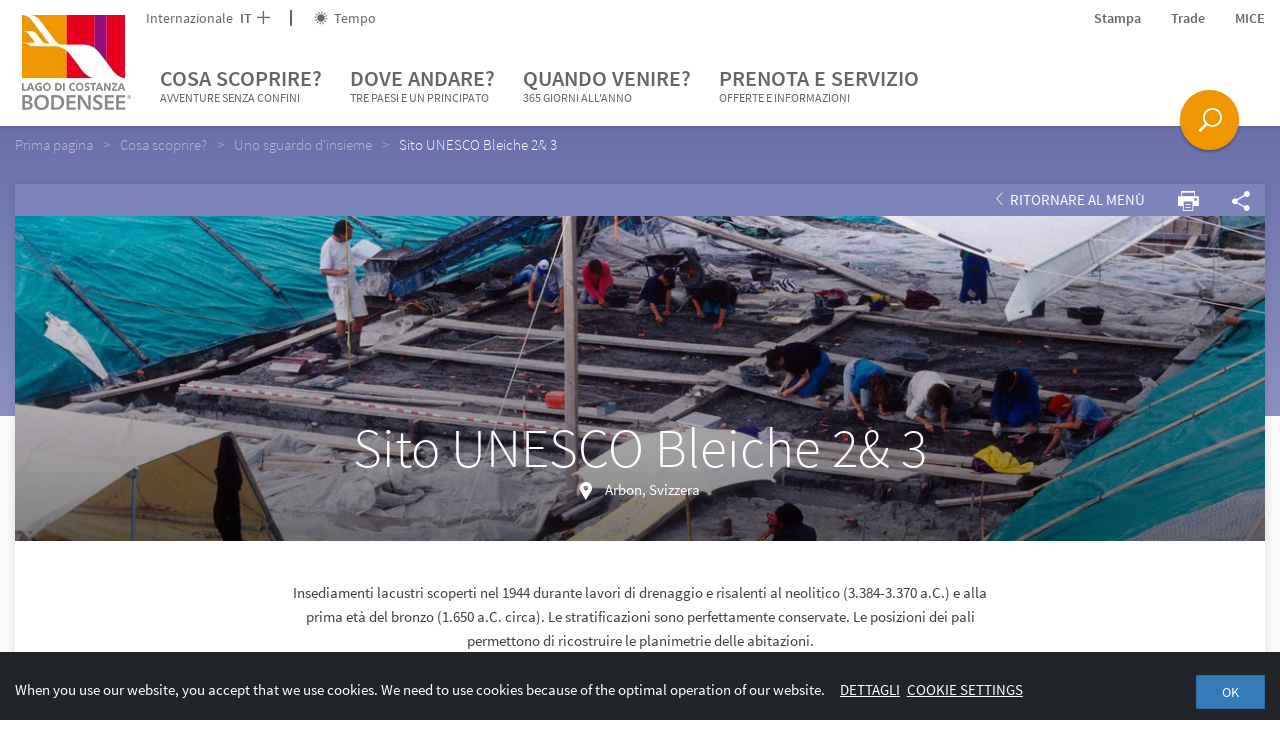

--- FILE ---
content_type: text/html; charset=UTF-8
request_url: https://www.bodensee.eu/it/cosa-scoprire/mappa-panoramica/sito-unesco-bleiche-2%26-3_poi1511
body_size: 200763
content:

<!DOCTYPE html>
<html lang="it">
<head>
    <meta charset="UTF-8">
    <meta name="format-detection" content="telephone=no">

    <link rel="canonical" href="https://www.bodensee.eu/it/cosa-scoprire/mappa-panoramica/sito-unesco-bleiche-2%26-3_poi1511"><title>Sito UNESCO Bleiche 2&amp; 3 |  Turismo sul Lago di Costanza</title><meta name="description" content="Insediamenti lacustri scoperti nel 1944 durante lavori di drenaggio e risalenti al neolitico (3.384-3.370 a.C.) e alla prima età del bronzo (1.650 a.C. circa)." />

<link rel="alternate" hreflang="x-default" href="https://www.bodensee.eu/it/cosa-scoprire/mappa-panoramica/sito-unesco-bleiche-2%26-3_poi1511" />
<link rel="alternate" hreflang="it" href="https://www.bodensee.eu/it/cosa-scoprire/mappa-panoramica/sito-unesco-bleiche-2%26-3_poi1511" />
<link rel="alternate" hreflang="de" href="https://www.bodensee.eu/it/cosa-scoprire/mappa-panoramica/sito-unesco-bleiche-2%26-3_poi1511" />
<link rel="alternate" hreflang="en" href="https://www.bodensee.eu/it/cosa-scoprire/mappa-panoramica/sito-unesco-bleiche-2%26-3_poi1511" />
<link rel="alternate" hreflang="nl" href="https://www.bodensee.eu/it/cosa-scoprire/mappa-panoramica/sito-unesco-bleiche-2%26-3_poi1511" />
<link rel="alternate" hreflang="fr" href="https://www.bodensee.eu/it/cosa-scoprire/mappa-panoramica/sito-unesco-bleiche-2%26-3_poi1511" />

    <!-- Viewport -->
    <script>
        if (!navigator.userAgent.match(/iPad/i) && (!window['screen'] || window.screen.width < 768)) {
            document.write('<meta name="viewport" content="width=device-width, user-scalable=no, initial-scale=1.0">');
        } else {
            document.write('<meta name="viewport" content="user-scalable=no">');
        }
    </script>

        
    <!-- Inline styles -->
    <style>/*!
 * Bootstrap v3.3.4 (http://getbootstrap.com)
 * Copyright 2011-2015 Twitter, Inc.
 * Licensed under MIT (https://github.com/twbs/bootstrap/blob/master/LICENSE)
 *//*!
 * Generated using the Bootstrap Customizer (http://getbootstrap.com/customize/?id=138304ef0cef85198ae2)
 * Config saved to config.json and https://gist.github.com/138304ef0cef85198ae2
 *//*! normalize.css v3.0.2 | MIT License | git.io/normalize */html{font-family:sans-serif;-ms-text-size-adjust:100%;-webkit-text-size-adjust:100%}body{margin:0}.visible-xs{display:none}article,aside,details,figcaption,figure,footer,header,hgroup,main,menu,nav,section,summary{display:block}audio,canvas,progress,video{display:inline-block;vertical-align:baseline}audio:not([controls]){display:none;height:0}[hidden],template{display:none}a{background-color:transparent}a:active,a:hover{outline:0}abbr[title]{border-bottom:1px dotted}b,strong{font-weight:700}dfn{font-style:italic}h1{font-size:2em;margin:.67em 0}mark{background:#ff0;color:#000}small{font-size:80%}sub,sup{font-size:75%;line-height:0;position:relative;vertical-align:baseline}sup{top:-.5em}sub{bottom:-.25em}img{border:0}svg:not(:root){overflow:hidden}figure{margin:1em 40px}hr{box-sizing:content-box;height:0}pre{overflow:auto}code,kbd,pre,samp{font-family:monospace,monospace;font-size:1em}button,input,optgroup,select,textarea{color:inherit;font:inherit;margin:0}button{overflow:visible}button,select{text-transform:none}button,html input[type=button],input[type=reset],input[type=submit]{-webkit-appearance:button;cursor:pointer}button[disabled],html input[disabled]{cursor:default}button::-moz-focus-inner,input::-moz-focus-inner{border:0;padding:0}input{line-height:normal}input[type=checkbox],input[type=radio]{box-sizing:border-box;padding:0}input[type=number]::-webkit-inner-spin-button,input[type=number]::-webkit-outer-spin-button{height:auto}input[type=search]{-webkit-appearance:textfield;box-sizing:content-box}input[type=search]::-webkit-search-cancel-button,input[type=search]::-webkit-search-decoration{-webkit-appearance:none}fieldset{border:1px solid silver;margin:0 2px;padding:.35em .625em .75em}legend{border:0;padding:0}textarea{overflow:auto}optgroup{font-weight:700}table{border-collapse:collapse;border-spacing:0}td,th{padding:0}*{box-sizing:border-box}*:before,*:after{box-sizing:border-box}html{font-size:10px;-webkit-tap-highlight-color:transparent}body{font-family:Helvetica Neue,Helvetica,Arial,sans-serif;font-size:14px;line-height:1.42857143;color:#333;background-color:#fff}input,button,select,textarea{font-family:inherit;font-size:inherit;line-height:inherit}a{color:#337ab7;text-decoration:none}a:hover,a:focus{color:#23527c;text-decoration:underline}a:focus{outline:thin dotted;outline:5px auto -webkit-focus-ring-color;outline-offset:-2px}figure{margin:0}img{vertical-align:middle}.img-responsive{display:block;max-width:100%;height:auto}.img-rounded{border-radius:6px}.img-thumbnail{padding:4px;line-height:1.42857143;background-color:#fff;border:1px solid #ddd;border-radius:4px;-webkit-transition:all .2s ease-in-out;transition:all .2s ease-in-out;display:inline-block;max-width:100%;height:auto}.img-circle{border-radius:50%}hr{margin-top:20px;margin-bottom:20px;border:0;border-top:1px solid #eee}.sr-only{position:absolute;width:1px;height:1px;margin:-1px;padding:0;overflow:hidden;clip:rect(0,0,0,0);border:0}.sr-only-focusable:active,.sr-only-focusable:focus{position:static;width:auto;height:auto;margin:0;overflow:visible;clip:auto}[role=button]{cursor:pointer}h1,h2,h3,h4,h5,h6,.h1,.h2,.h3,.h4,.h5,.h6{font-family:inherit;font-weight:500;line-height:1.1;color:inherit}h1 small,h2 small,h3 small,h4 small,h5 small,h6 small,.h1 small,.h2 small,.h3 small,.h4 small,.h5 small,.h6 small,h1 .small,h2 .small,h3 .small,h4 .small,h5 .small,h6 .small,.h1 .small,.h2 .small,.h3 .small,.h4 .small,.h5 .small,.h6 .small{font-weight:400;line-height:1;color:#777}h1,.h1,h2,.h2,h3,.h3{margin-top:20px;margin-bottom:10px}h1 small,.h1 small,h2 small,.h2 small,h3 small,.h3 small,h1 .small,.h1 .small,h2 .small,.h2 .small,h3 .small,.h3 .small{font-size:65%}h4,.h4,h5,.h5,h6,.h6{margin-top:10px;margin-bottom:10px}h4 small,.h4 small,h5 small,.h5 small,h6 small,.h6 small,h4 .small,.h4 .small,h5 .small,.h5 .small,h6 .small,.h6 .small{font-size:75%}h1,.h1{font-size:36px}h2,.h2{font-size:30px}h3,.h3{font-size:24px}h4,.h4{font-size:18px}h5,.h5{font-size:14px}h6,.h6{font-size:12px}p{margin:0 0 10px}.lead{margin-bottom:20px;font-size:16px;font-weight:300;line-height:1.4}small,.small{font-size:85%}mark,.mark{background-color:#fcf8e3;padding:.2em}.text-left{text-align:left}.text-right{text-align:right}.text-center{text-align:center}.text-justify{text-align:justify}.text-nowrap{white-space:nowrap}.text-lowercase{text-transform:lowercase}.text-uppercase{text-transform:uppercase}.text-capitalize{text-transform:capitalize}.text-muted{color:#777}.text-primary{color:#337ab7}a.text-primary:hover{color:#286090}.text-success{color:#3c763d}a.text-success:hover{color:#2b542c}.text-info{color:#31708f}a.text-info:hover{color:#245269}.text-warning{color:#8a6d3b}a.text-warning:hover{color:#66512c}.text-danger{color:#a94442}a.text-danger:hover{color:#843534}.bg-primary{color:#fff;background-color:#337ab7}a.bg-primary:hover{background-color:#286090}.bg-success{background-color:#dff0d8}a.bg-success:hover{background-color:#c1e2b3}.bg-info{background-color:#d9edf7}a.bg-info:hover{background-color:#afd9ee}.bg-warning{background-color:#fcf8e3}a.bg-warning:hover{background-color:#f7ecb5}.bg-danger{background-color:#f2dede}a.bg-danger:hover{background-color:#e4b9b9}.page-header{padding-bottom:9px;margin:40px 0 20px;border-bottom:1px solid #eee}ul,ol{margin-top:0;margin-bottom:10px}ul ul,ol ul,ul ol,ol ol{margin-bottom:0}.list-unstyled{padding-left:0;list-style:none}.list-inline{padding-left:0;list-style:none;margin-left:-5px}.list-inline>li{display:inline-block;padding-left:5px;padding-right:5px}dl{margin-top:0;margin-bottom:20px}dt,dd{line-height:1.42857143}dt{font-weight:700}dd{margin-left:0}abbr[title],abbr[data-original-title]{cursor:help;border-bottom:1px dotted #777}.initialism{font-size:90%;text-transform:uppercase}blockquote{padding:10px 20px;margin:0 0 20px;font-size:17.5px;border-left:5px solid #eee}blockquote p:last-child,blockquote ul:last-child,blockquote ol:last-child{margin-bottom:0}blockquote footer,blockquote small,blockquote .small{display:block;font-size:80%;line-height:1.42857143;color:#777}blockquote footer:before,blockquote small:before,blockquote .small:before{content:'\2014 \00A0'}.blockquote-reverse,blockquote.pull-right{padding-right:15px;padding-left:0;border-right:5px solid #eee;border-left:0;text-align:right}.blockquote-reverse footer:before,blockquote.pull-right footer:before,.blockquote-reverse small:before,blockquote.pull-right small:before,.blockquote-reverse .small:before,blockquote.pull-right .small:before{content:''}.blockquote-reverse footer:after,blockquote.pull-right footer:after,.blockquote-reverse small:after,blockquote.pull-right small:after,.blockquote-reverse .small:after,blockquote.pull-right .small:after{content:'\00A0 \2014'}address{margin-bottom:20px;font-style:normal;line-height:1.42857143}.container{margin-right:auto;margin-left:auto;padding-left:15px;padding-right:15px}.container-fluid{margin-right:auto;margin-left:auto;padding-left:15px;padding-right:15px}.row{margin-left:-15px;margin-right:-15px}.col-xs-1,.col-sm-1,.col-md-1,.col-lg-1,.col-xs-2,.col-sm-2,.col-md-2,.col-lg-2,.col-xs-3,.col-sm-3,.col-md-3,.col-lg-3,.col-xs-4,.col-sm-4,.col-md-4,.col-lg-4,.col-xs-5,.col-sm-5,.col-md-5,.col-lg-5,.col-xs-6,.col-sm-6,.col-md-6,.col-lg-6,.col-xs-7,.col-sm-7,.col-md-7,.col-lg-7,.col-xs-8,.col-sm-8,.col-md-8,.col-lg-8,.col-xs-9,.col-sm-9,.col-md-9,.col-lg-9,.col-xs-10,.col-sm-10,.col-md-10,.col-lg-10,.col-xs-11,.col-sm-11,.col-md-11,.col-lg-11,.col-xs-12,.col-sm-12,.col-md-12,.col-lg-12{position:relative;min-height:1px;padding-left:15px;padding-right:15px}.col-xs-1,.col-xs-2,.col-xs-3,.col-xs-4,.col-xs-5,.col-xs-6,.col-xs-7,.col-xs-8,.col-xs-9,.col-xs-10,.col-xs-11,.col-xs-12{float:left}.col-xs-12{width:100%}.col-xs-11{width:91.66666667%}.col-xs-10{width:83.33333333%}.col-xs-9{width:75%}.col-xs-8{width:66.66666667%}.col-xs-7{width:58.33333333%}.col-xs-6{width:50%}.col-xs-5{width:41.66666667%}.col-xs-4{width:33.33333333%}.col-xs-3{width:25%}.col-xs-2{width:16.66666667%}.col-xs-1{width:8.33333333%}.col-xs-pull-12{right:100%}.col-xs-pull-11{right:91.66666667%}.col-xs-pull-10{right:83.33333333%}.col-xs-pull-9{right:75%}.col-xs-pull-8{right:66.66666667%}.col-xs-pull-7{right:58.33333333%}.col-xs-pull-6{right:50%}.col-xs-pull-5{right:41.66666667%}.col-xs-pull-4{right:33.33333333%}.col-xs-pull-3{right:25%}.col-xs-pull-2{right:16.66666667%}.col-xs-pull-1{right:8.33333333%}.col-xs-pull-0{right:auto}.col-xs-push-12{left:100%}.col-xs-push-11{left:91.66666667%}.col-xs-push-10{left:83.33333333%}.col-xs-push-9{left:75%}.col-xs-push-8{left:66.66666667%}.col-xs-push-7{left:58.33333333%}.col-xs-push-6{left:50%}.col-xs-push-5{left:41.66666667%}.col-xs-push-4{left:33.33333333%}.col-xs-push-3{left:25%}.col-xs-push-2{left:16.66666667%}.col-xs-push-1{left:8.33333333%}.col-xs-push-0{left:auto}.col-xs-offset-12{margin-left:100%}.col-xs-offset-11{margin-left:91.66666667%}.col-xs-offset-10{margin-left:83.33333333%}.col-xs-offset-9{margin-left:75%}.col-xs-offset-8{margin-left:66.66666667%}.col-xs-offset-7{margin-left:58.33333333%}.col-xs-offset-6{margin-left:50%}.col-xs-offset-5{margin-left:41.66666667%}.col-xs-offset-4{margin-left:33.33333333%}.col-xs-offset-3{margin-left:25%}.col-xs-offset-2{margin-left:16.66666667%}.col-xs-offset-1{margin-left:8.33333333%}.col-xs-offset-0{margin-left:0}.btn{display:inline-block;margin-bottom:0;font-weight:400;text-align:center;vertical-align:middle;-ms-touch-action:manipulation;touch-action:manipulation;cursor:pointer;background-image:none;border:1px solid transparent;white-space:nowrap;padding:6px 12px;font-size:14px;line-height:1.42857143;border-radius:4px;-webkit-user-select:none;-moz-user-select:none;-ms-user-select:none;user-select:none}.btn:focus,.btn:active:focus,.btn.active:focus,.btn.focus,.btn:active.focus,.btn.active.focus{outline:thin dotted;outline:5px auto -webkit-focus-ring-color;outline-offset:-2px}.btn:hover,.btn:focus,.btn.focus{color:#333;text-decoration:none}.btn:active,.btn.active{outline:0;background-image:none;box-shadow:inset 0 3px 5px rgba(0,0,0,.125)}.btn.disabled,.btn[disabled],fieldset[disabled] .btn{cursor:not-allowed;pointer-events:none;opacity:.65;filter:alpha(opacity=65);box-shadow:none}.btn-default{color:#333;background-color:#fff;border-color:#ccc}.btn-default:hover,.btn-default:focus,.btn-default.focus,.btn-default:active,.btn-default.active,.open>.dropdown-toggle.btn-default{color:#333;background-color:#e6e6e6;border-color:#adadad}.btn-default:active,.btn-default.active,.open>.dropdown-toggle.btn-default{background-image:none}.btn-default.disabled,.btn-default[disabled],fieldset[disabled] .btn-default,.btn-default.disabled:hover,.btn-default[disabled]:hover,fieldset[disabled] .btn-default:hover,.btn-default.disabled:focus,.btn-default[disabled]:focus,fieldset[disabled] .btn-default:focus,.btn-default.disabled.focus,.btn-default[disabled].focus,fieldset[disabled] .btn-default.focus,.btn-default.disabled:active,.btn-default[disabled]:active,fieldset[disabled] .btn-default:active,.btn-default.disabled.active,.btn-default[disabled].active,fieldset[disabled] .btn-default.active{background-color:#fff;border-color:#ccc}.btn-default .badge{color:#fff;background-color:#333}.btn-primary{color:#fff;background-color:#337ab7;border-color:#2e6da4}.btn-primary:hover,.btn-primary:focus,.btn-primary.focus,.btn-primary:active,.btn-primary.active,.open>.dropdown-toggle.btn-primary{color:#fff;background-color:#286090;border-color:#204d74}.btn-primary:active,.btn-primary.active,.open>.dropdown-toggle.btn-primary{background-image:none}.btn-primary.disabled,.btn-primary[disabled],fieldset[disabled] .btn-primary,.btn-primary.disabled:hover,.btn-primary[disabled]:hover,fieldset[disabled] .btn-primary:hover,.btn-primary.disabled:focus,.btn-primary[disabled]:focus,fieldset[disabled] .btn-primary:focus,.btn-primary.disabled.focus,.btn-primary[disabled].focus,fieldset[disabled] .btn-primary.focus,.btn-primary.disabled:active,.btn-primary[disabled]:active,fieldset[disabled] .btn-primary:active,.btn-primary.disabled.active,.btn-primary[disabled].active,fieldset[disabled] .btn-primary.active{background-color:#337ab7;border-color:#2e6da4}.btn-primary .badge{color:#337ab7;background-color:#fff}.btn-success{color:#fff;background-color:#5cb85c;border-color:#4cae4c}.btn-success:hover,.btn-success:focus,.btn-success.focus,.btn-success:active,.btn-success.active,.open>.dropdown-toggle.btn-success{color:#fff;background-color:#449d44;border-color:#398439}.btn-success:active,.btn-success.active,.open>.dropdown-toggle.btn-success{background-image:none}.btn-success.disabled,.btn-success[disabled],fieldset[disabled] .btn-success,.btn-success.disabled:hover,.btn-success[disabled]:hover,fieldset[disabled] .btn-success:hover,.btn-success.disabled:focus,.btn-success[disabled]:focus,fieldset[disabled] .btn-success:focus,.btn-success.disabled.focus,.btn-success[disabled].focus,fieldset[disabled] .btn-success.focus,.btn-success.disabled:active,.btn-success[disabled]:active,fieldset[disabled] .btn-success:active,.btn-success.disabled.active,.btn-success[disabled].active,fieldset[disabled] .btn-success.active{background-color:#5cb85c;border-color:#4cae4c}.btn-success .badge{color:#5cb85c;background-color:#fff}.btn-info{color:#fff;background-color:#5bc0de;border-color:#46b8da}.btn-info:hover,.btn-info:focus,.btn-info.focus,.btn-info:active,.btn-info.active,.open>.dropdown-toggle.btn-info{color:#fff;background-color:#31b0d5;border-color:#269abc}.btn-info:active,.btn-info.active,.open>.dropdown-toggle.btn-info{background-image:none}.btn-info.disabled,.btn-info[disabled],fieldset[disabled] .btn-info,.btn-info.disabled:hover,.btn-info[disabled]:hover,fieldset[disabled] .btn-info:hover,.btn-info.disabled:focus,.btn-info[disabled]:focus,fieldset[disabled] .btn-info:focus,.btn-info.disabled.focus,.btn-info[disabled].focus,fieldset[disabled] .btn-info.focus,.btn-info.disabled:active,.btn-info[disabled]:active,fieldset[disabled] .btn-info:active,.btn-info.disabled.active,.btn-info[disabled].active,fieldset[disabled] .btn-info.active{background-color:#5bc0de;border-color:#46b8da}.btn-info .badge{color:#5bc0de;background-color:#fff}.btn-warning{color:#fff;background-color:#f0ad4e;border-color:#eea236}.btn-warning:hover,.btn-warning:focus,.btn-warning.focus,.btn-warning:active,.btn-warning.active,.open>.dropdown-toggle.btn-warning{color:#fff;background-color:#ec971f;border-color:#d58512}.btn-warning:active,.btn-warning.active,.open>.dropdown-toggle.btn-warning{background-image:none}.btn-warning.disabled,.btn-warning[disabled],fieldset[disabled] .btn-warning,.btn-warning.disabled:hover,.btn-warning[disabled]:hover,fieldset[disabled] .btn-warning:hover,.btn-warning.disabled:focus,.btn-warning[disabled]:focus,fieldset[disabled] .btn-warning:focus,.btn-warning.disabled.focus,.btn-warning[disabled].focus,fieldset[disabled] .btn-warning.focus,.btn-warning.disabled:active,.btn-warning[disabled]:active,fieldset[disabled] .btn-warning:active,.btn-warning.disabled.active,.btn-warning[disabled].active,fieldset[disabled] .btn-warning.active{background-color:#f0ad4e;border-color:#eea236}.btn-warning .badge{color:#f0ad4e;background-color:#fff}.btn-danger{color:#fff;background-color:#d9534f;border-color:#d43f3a}.btn-danger:hover,.btn-danger:focus,.btn-danger.focus,.btn-danger:active,.btn-danger.active,.open>.dropdown-toggle.btn-danger{color:#fff;background-color:#c9302c;border-color:#ac2925}.btn-danger:active,.btn-danger.active,.open>.dropdown-toggle.btn-danger{background-image:none}.btn-danger.disabled,.btn-danger[disabled],fieldset[disabled] .btn-danger,.btn-danger.disabled:hover,.btn-danger[disabled]:hover,fieldset[disabled] .btn-danger:hover,.btn-danger.disabled:focus,.btn-danger[disabled]:focus,fieldset[disabled] .btn-danger:focus,.btn-danger.disabled.focus,.btn-danger[disabled].focus,fieldset[disabled] .btn-danger.focus,.btn-danger.disabled:active,.btn-danger[disabled]:active,fieldset[disabled] .btn-danger:active,.btn-danger.disabled.active,.btn-danger[disabled].active,fieldset[disabled] .btn-danger.active{background-color:#d9534f;border-color:#d43f3a}.btn-danger .badge{color:#d9534f;background-color:#fff}.btn-link{color:#337ab7;font-weight:400;border-radius:0}.btn-link,.btn-link:active,.btn-link.active,.btn-link[disabled],fieldset[disabled] .btn-link{background-color:transparent;box-shadow:none}.btn-link,.btn-link:hover,.btn-link:focus,.btn-link:active{border-color:transparent}.btn-link:hover,.btn-link:focus{color:#23527c;text-decoration:underline;background-color:transparent}.btn-link[disabled]:hover,fieldset[disabled] .btn-link:hover,.btn-link[disabled]:focus,fieldset[disabled] .btn-link:focus{color:#777;text-decoration:none}.btn-lg{padding:10px 16px;font-size:18px;line-height:1.3333333;border-radius:6px}.btn-sm{padding:5px 10px;font-size:12px;line-height:1.5;border-radius:3px}.btn-xs{padding:1px 5px;font-size:12px;line-height:1.5;border-radius:3px}.btn-block{display:block;width:100%}.btn-block+.btn-block{margin-top:5px}input[type=submit].btn-block,input[type=reset].btn-block,input[type=button].btn-block{width:100%}.embed-responsive{position:relative;display:block;height:0;padding:0;overflow:hidden}.embed-responsive .embed-responsive-item,.embed-responsive iframe,.embed-responsive embed,.embed-responsive object,.embed-responsive video{position:absolute;top:0;left:0;bottom:0;height:100%;width:100%;border:0}.embed-responsive-16by9{padding-bottom:56.25%}.embed-responsive-4by3{padding-bottom:75%}.clearfix:before,.clearfix:after,.dl-horizontal dd:before,.dl-horizontal dd:after,.container:before,.container:after,.container-fluid:before,.container-fluid:after,.row:before,.row:after{content:" ";display:table}.clearfix:after,.dl-horizontal dd:after,.container:after,.container-fluid:after,.row:after{clear:both}.center-block{display:block;margin-left:auto;margin-right:auto}.pull-right{float:right!important}.pull-left{float:left!important}.hide{display:none!important}.show{display:block!important}.invisible{visibility:hidden}.text-hide{font:0/0 a;color:transparent;text-shadow:none;background-color:transparent;border:0}.hidden{display:none!important}.affix{position:fixed}@-ms-viewport{width:device-width}.visible-xs,.visible-sm,.visible-md,.visible-lg{display:none!important}.visible-xs-block,.visible-xs-inline,.visible-xs-inline-block,.visible-sm-block,.visible-sm-inline,.visible-sm-inline-block,.visible-md-block,.visible-md-inline,.visible-md-inline-block,.visible-lg-block,.visible-lg-inline,.visible-lg-inline-block{display:none!important}.visible-print{display:none!important}.visible-print-block{display:none!important}.visible-print-inline{display:none!important}.visible-print-inline-block{display:none!important}.nav{padding-left:0;margin-bottom:0;list-style:none}.navbar-toggle{position:relative;float:right;padding:9px 10px;margin-top:8px;margin-right:15px;margin-bottom:8px;background-color:transparent;background-image:none;border:1px solid transparent;border-radius:4px}.navbar-toggle .icon-bar{display:block}.embed-responsive.embed-responsive-placeholder{padding-top:220%}.portal-slider--item+.portal-slider--item{display:none}.open-search{display:none}.dropdown-menu{position:absolute}.navbar-overlay{display:none}a{color:inherit;cursor:pointer}a:hover,a:focus{color:inherit;text-decoration:none}address{margin-bottom:0}textarea{resize:vertical}label{font-weight:inherit}#pc-cookie-notice{background:#c3c3c5!important;color:#444!important;font-family:SourceSansPro-Regular,sans-serif!important;font-size:14px!important}#pc-cookie-notice #pc-button button{background:#ebebeb!important}html{-ms-overflow-style:scrollbar}body{position:relative;color:#404040;line-height:22px}.container{max-width:1310px;width:100%;padding-left:0;padding-right:0}.container-narrow{max-width:822px}.row{margin-left:-10px;margin-right:-10px}.col-xs-1,.col-sm-1,.col-md-1,.col-lg-1,.col-xs-2,.col-sm-2,.col-md-2,.col-lg-2,.col-xs-3,.col-sm-3,.col-md-3,.col-lg-3,.col-xs-4,.col-sm-4,.col-md-4,.col-lg-4,.col-xs-5,.col-sm-5,.col-md-5,.col-lg-5,.col-xs-6,.col-sm-6,.col-md-6,.col-lg-6,.col-xs-7,.col-sm-7,.col-md-7,.col-lg-7,.col-xs-8,.col-sm-8,.col-md-8,.col-lg-8,.col-xs-9,.col-sm-9,.col-md-9,.col-lg-9,.col-xs-10,.col-sm-10,.col-md-10,.col-lg-10,.col-xs-11,.col-sm-11,.col-md-11,.col-lg-11,.col-xs-12,.col-sm-12,.col-md-12,.col-lg-12{padding-left:10px;padding-right:10px}.container>.navbar-header{margin-left:0;margin-right:0}.content-block{margin-bottom:30px;margin-top:30px}.content-block--max{max-width:720px;width:100%}.content-block--max--booking-teaser{max-width:600px;margin-bottom:57px}.container-block{padding-left:15px;padding-right:15px}.page-wrapper{background:#fff;position:relative;z-index:1}.page-wrapper.page-wrapper--landingpage{padding-top:0}.btn{border-radius:0;padding:5px 18px;text-transform:uppercase;cursor:pointer;color:#fff;position:relative;font-size:14px}.btn--icon-only.btn--icon-only{padding:10px}.btn>.icon-arrow{position:absolute;font-weight:600;right:5px;top:9px;-webkit-transition:200ms ease-in-out;transition:200ms ease-in-out}.btn-with-icon{padding:6px 20px 6px 10px}.btn-full-width{width:100%}.btn.btn-xl{padding:10px 20px}.btn:hover,.btn:active,.btn:focus{color:#fff;box-shadow:none}.btn.active{box-shadow:none}.btn-group{margin-bottom:0}.btn-group .btn{margin-right:2px}.btn-transparent--white{border:1px solid #fff}.btn-transparent--purple{border:1px solid #910f7d;color:#910f7d}.btn-transparent--purple:focus,.btn-transparent--purple:hover{background:#910f7d}.btn-transparent--purple .icon-arrow{-webkit-transition:none;transition:none}.btn-transparent--purple.btn-transparent--purple:hover .icon-arrow{-webkit-transform:translateX(0);-ms-transform:translateX(0);transform:translateX(0)}.btn-transparent--red{border:1px solid #b40a19;color:#b40a19}.btn-transparent--red:focus,.btn-transparent--red:hover{color:#b40a19}.btn-transparent--blue{border:1px solid #009bdc;color:#009bdc}.btn-transparent--blue:focus,.btn-transparent--blue:hover{background:#009bdc}.btn-xs--left{position:absolute;left:0;bottom:0}.btn-xs--right{position:absolute;right:0;bottom:0}.btn-green{background:#348e4d}.btn-green:hover{background:#337546}.btn-green-light{background:#73be8c}.btn-green-light:hover{background:#73a684}.btn-green-dark{background:#00a078}.btn-green-dark:hover{background:#008765}.btn-purple{background:#910f7d}.btn-purple:hover{background:#780f68}.btn-blue{background:#009bdc}.btn-blue:hover{background:#0088c2}.btn-red{background:#b40a19}.btn-red:hover{background:#9c0a16}.btn-booking{color:#b40a19;background-color:#f0f0f0}.btn-booking:hover{color:#b40a19;background:#dadada}.btn-grey-blue{background:#85aab3}.btn-grey-blue:focus,.btn-grey-blue:hover{background:#7eaeba}.btn-no-styling,.btn.btn-no-styling{border:none;background:none;text-align:left;padding:0;color:inherit;font-family:inherit;font-weight:inherit;cursor:pointer;font-size:inherit}.btn .btn__icon{position:relative;top:0;right:0;vertical-align:-.2em;font-size:16px;margin-right:-10px;margin-left:10px}.navbar-main{border-radius:0;border:0;background-color:#fff;margin-bottom:0;z-index:3;color:#666;line-height:22px;display:block}.navbar-nav{text-transform:uppercase}.navbar-header{position:relative;z-index:1}.nav-toplinks a:hover{color:#404040}.navbar__buttons{position:fixed;bottom:20px;right:0;left:0;pointer-events:none;z-index:5;padding-right:72px}.navbar__buttons .open-search{pointer-events:initial}.nav-toplinks--flex{display:-webkit-box;display:-webkit-flex;display:-ms-flexbox;display:flex}.nav-toplinks__list{display:-webkit-box;display:-webkit-flex;display:-ms-flexbox;display:flex;-webkit-box-align:center;-webkit-align-items:center;-ms-flex-align:center;align-items:center;font-size:14px}.nav-toplinks__list__icon{vertical-align:-.15em;margin-right:3px}.nav-toplinks__list>li{position:relative}.nav-toplinks__list>li a{padding:0}.nav-toplinks__list>li:not(:last-child){margin-right:30px}.nav-toplinks__list--bordered>li:not(:last-child){padding-right:22px;margin-right:22px}.nav-toplinks__list--bordered>li:not(:last-child):after{content:'';position:absolute;right:0;top:50%;-webkit-transform:translateY(-50%);-ms-transform:translateY(-50%);transform:translateY(-50%);height:16px;width:2px;background:#666}.main-nav__dropdown{display:none;font-size:15px;font-weight:400;padding:6px 0;text-transform:capitalize;z-index:5;color:#292929}.main-nav__dropdown li:before{content:'';width:6px;height:6px;background:#009bdc;position:absolute;left:0;top:9px}.main-nav__dropdown.main-nav__dropdown li{position:relative;padding-left:15px}.main-nav__dropdown.main-nav__dropdown li+li{margin-top:8px}.main-nav__dropdown ul{padding-left:0;list-style:none}.main-nav__dropdown .main-nav__dropdown__teaser-list li:before{content:none}.breadcrumb{background-color:transparent;font-weight:400;font-family:SourceSansPro-Light;margin-bottom:30px;position:relative;padding:8px 0}.breadcrumb>li{color:#fff;opacity:.5;filter:alpha(opacity=50);padding-right:0}.breadcrumb>li:not(:last-child):after{content:">";padding:0 10px}.breadcrumb>li+li:before{content:none;padding:0}.breadcrumb>.active{opacity:1;filter:alpha(opacity=100);color:#fff}.breadcrumb a:hover{text-decoration:underline}.wysiwyg{line-height:24px}.wysiwyg a{color:#009bdc}.wysiwyg a:hover{color:#0082a5}.wysiwyg h1,.wysiwyg h2{text-transform:none}.wysiwyg h1{font-size:30px;font-weight:400;font-family:SourceSansPro-Light}.wysiwyg h2{font-size:26px;color:#9a9a9a;font-weight:400}.wysiwyg h3{font-weight:400;font-family:SourceSansPro-Semibold;font-size:20px}.wysiwyg ul{list-style:none;padding:0}.wysiwyg ul li{position:relative;padding-left:25px}.wysiwyg ul li:before{content:'';border:3px solid #009bdc;position:absolute;left:8px;top:9px}.wysiwyg strong{font-family:SourceSansPro-Semibold;font-weight:400}.two-columns{-webkit-column-count:2;-moz-column-count:2;column-count:2}.wysiwyg img{max-width:100%;height:auto}.content-head{position:relative;height:140px}.content-head--text{position:absolute;width:100%;bottom:0}.content-head--text>p{margin-bottom:0}.content-head--text__btn{position:absolute;right:0;bottom:0}.content-head--text-max{max-width:940px}.content-head--fix{height:150px;position:absolute;width:100%}.bg-poi{background-color:#009cda}.bg-aktiv{background-color:#0082a4}.bg-bek{background-color:#00a5a7}.bg-natur{background-color:#00a276}.bg-genuss{background-color:#71bc8b}.bg-gesundheit{background-color:#67a2c0}.bg-kultur{background-color:#7c84bb}.bg-poi-gradient{background:#0089d3;background:url([data-uri]);background:-webkit-gradient(linear,left top,left bottom,color-stop(0,#0089d3),color-stop(100%,#00a8e1));background:-webkit-linear-gradient(top,#0089d3 0,#00a8e1 100%);background:linear-gradient(to bottom,#0089d3 0,#00a8e1 100%);filter:progid:DXImageTransform.Microsoft.gradient(startColorstr='#0089d3',endColorstr='#00a8e1',GradientType=0)}.bg-aktiv-gradient{background:#006f93;background:url([data-uri]);background:-webkit-gradient(linear,left top,left bottom,color-stop(0,#006f93),color-stop(100%,#0092b1));background:-webkit-linear-gradient(top,#006f93 0,#0092b1 100%);background:linear-gradient(to bottom,#006f93 0,#0092b1 100%);filter:progid:DXImageTransform.Microsoft.gradient(startColorstr='#006f93',endColorstr='#0092b1',GradientType=0)}.bg-bek-gradient{background:#009393;background:url([data-uri]);background:-webkit-gradient(linear,left top,left bottom,color-stop(0,#009393),color-stop(100%,#00b1b1));background:-webkit-linear-gradient(top,#009393 0,#00b1b1 100%);background:linear-gradient(to bottom,#009393 0,#00b1b1 100%);filter:progid:DXImageTransform.Microsoft.gradient(startColorstr='#009393',endColorstr='#00b1b1',GradientType=0)}.bg-natur-gradient{background:#009065;background:url([data-uri]);background:-webkit-gradient(linear,left top,left bottom,color-stop(0,#009065),color-stop(100%,#00ae88));background:-webkit-linear-gradient(top,#009065 0,#00ae88 100%);background:linear-gradient(to bottom,#009065 0,#00ae88 100%);filter:progid:DXImageTransform.Microsoft.gradient(startColorstr='#009065',endColorstr='#00ae88',GradientType=0)}.bg-genuss-gradient{background:#60b079;background:url([data-uri]);background:-webkit-gradient(linear,left top,left bottom,color-stop(0,#60b079),color-stop(100%,#84c79b));background:-webkit-linear-gradient(top,#60b079 0,#84c79b 100%);background:linear-gradient(to bottom,#60b079 0,#84c79b 100%);filter:progid:DXImageTransform.Microsoft.gradient(startColorstr='#60b079',endColorstr='#84c79b',GradientType=0)}.bg-gesundheit-gradient{background:#568eb0;background:url([data-uri]);background:-webkit-gradient(linear,left top,left bottom,color-stop(0,#568eb0),color-stop(100%,#7badc7));background:-webkit-linear-gradient(top,#568eb0 0,#7badc7 100%);background:linear-gradient(to bottom,#568eb0 0,#7badc7 100%);filter:progid:DXImageTransform.Microsoft.gradient(startColorstr='#568eb0',endColorstr='#7badc7',GradientType=0)}.bg-kultur-gradient{background:#6a6faa;background:url([data-uri]);background:-webkit-gradient(linear,left top,left bottom,color-stop(0,#6a6faa),color-stop(100%,#8d92c3));background:-webkit-linear-gradient(top,#6a6faa 0,#8d92c3 100%);background:linear-gradient(to bottom,#6a6faa 0,#8d92c3 100%);filter:progid:DXImageTransform.Microsoft.gradient(startColorstr='#6a6faa',endColorstr='#8d92c3',GradientType=0)}.bg-home-gradient{background:#059ddc;background:url([data-uri]);background:-webkit-gradient(linear,left top,left bottom,color-stop(0,#059ddc),color-stop(100%,#6dbe8f));background:-webkit-linear-gradient(top,#059ddc 0,#6dbe8f 100%);background:linear-gradient(to bottom,#059ddc 0,#6dbe8f 100%);filter:progid:DXImageTransform.Microsoft.gradient(startColorstr='#059ddc',endColorstr='#6dbe8f',GradientType=0)}.header-img{position:relative;max-width:1920px}.header-img .breadcrumb{position:absolute;z-index:1}.header-img--text{position:absolute;width:100%;bottom:10px;z-index:1}.header-img--text.header-img--text--centered{bottom:auto;top:50%;-webkit-transform:translateY(-50%);-ms-transform:translateY(-50%);transform:translateY(-50%)}.header-img__overlay__icon{font-size:120px}.header-img--has-logo{margin-bottom:60px}.header-img--has-logo-lg{margin-bottom:80px}.header-img__logo{position:absolute;left:0;right:0;top:100%;padding:0 30px;-webkit-transform:translateY(-20px);-ms-transform:translateY(-20px);transform:translateY(-20px)}.header-img__logo__img{margin:0 auto;max-height:80px;width:auto}.header-img__logo--lg .header-img__logo__img{max-height:100px}body{font-family:SourceSansPro-Regular,sans-serif;font-weight:400;font-size:1em;color:#404040}html{font-size:14px}h1,h2,h3,h4{margin-top:0}h1,.h1{font-size:31px;font-weight:400;font-family:SourceSansPro-Semibold;margin-bottom:0}h2,.h2{font-size:22px;margin-bottom:20px}h3,.h3{font-size:17px}h5,.h5{font-size:15px}h6,.h6{font-size:1em}.fz14{font-size:13px}.fz18{font-size:15px}.fz20{font-size:16px}.fz24{font-size:18px}.fz30{font-size:20px}.fz34{font-size:26px}.fz100{font-size:90px}.font-amatic{font-family:AmaticSC-Bold,sans-serif;font-weight:400}.bg-white{background-color:#fff}.bg-primary{background-color:#009bdc}.bg-secondary{background-color:#0083d0}.bg-green-light{background-color:#73be8c}.bg-green-dark{background-color:#00a078}.bg-blue-gradient{background:#00a6e0;background:url([data-uri]);background:-webkit-gradient(linear,left top,left bottom,color-stop(0,#0086cf),color-stop(78%,#00a6e0));background:-webkit-linear-gradient(top,#0086cf 0,#00a6e0 78%);background:linear-gradient(to bottom,#0086cf 0,#00a6e0 78%);filter:progid:DXImageTransform.Microsoft.gradient(startColorstr='#0086cf',endColorstr='#00a6e0',GradientType=0)}.bg-secondary-blue-gradient{background:#71a6c2}a.text-blue:hover{color:#0082a5}.text-primary{color:#404040}.text-white{color:#fff}.text-grey{color:#87878c}.text-grey-secondary{color:#9a9a9a}.text-grey-light{color:#c3c3c5}.text-red{color:#e6001e}.text-red-dark{color:#b40a19}.text-blue{color:#009bdc}.text-blue-dark{color:#0082a5}.text-purple{color:#910f7d}.text-green-light{color:#73be8c}.text-green{color:#00a078}.italic{font-style:italic}.light{font-weight:400;font-family:SourceSansPro-Light}.strong{font-weight:400;font-family:SourceSansPro-Semibold}.icon.strong{font-family:iconfont;font-weight:600}.no-margin.no-margin{margin:0}.ml-auto{margin-left:auto}.ml-1{margin-left:3px;margin-left:.25rem}.ml-2{margin-left:7px;margin-left:.5rem}.mt-1{margin-top:3px;margin-top:.25rem}.mt-2{margin-top:7px;margin-top:.5rem}.mt-3{margin-top:14px;margin-top:1rem}.mt0{margin-top:0}.mb10{margin-bottom:10px}.mb20{margin-bottom:20px}.mb30{margin-bottom:30px}.mr30{margin-right:30px}.mt10{margin-top:10px}.mt20{margin-top:20px}.mr5{margin-right:5px}.mr10{margin-right:10px}.pb1{padding-bottom:1px}.pt10{padding-top:10px}.pb10{padding-bottom:10px}.pb20{padding-bottom:20px}.pl20{padding-left:20px}.pt40{padding-top:25px}.pl30{padding-left:20px}.pr30{padding-right:20px}.embed-responsive{width:100%}.embed-responsive.embed-responsive-1by1{padding-top:100%}.embed-responsive.embed-responsive-svg{padding-top:102.54237%}.embed-responsive.embed-responsive-16by7{padding-top:43.75%}.embed-responsive.embed-responsive-8by2{padding-top:25%}.embed-responsive.embed-responsive-8by5{padding-top:62.5%}.embed-responsive.embed-responsive-16by5{padding-top:31.25%}.embed-responsive.embed-responsive-125{padding-top:125.2%}.embed-responsive.embed-responsive-8by3{padding-top:37.5%}.embed-responsive.embed-responsive-9by5{padding-top:55.55556%}.embed-responsive.embed-responsive-14by3{padding-top:21.42857%}.embed-responsive.embed-responsive-5by6{padding-top:125%}.embed-responsive.embed-responsive-7by2{padding-top:28.57143%}.embed-responsive.embed-responsive-portal-slider{padding-top:43.75%}.embed-responsive.embed-responsive-14by6{padding-top:42.85714%}.embed-responsive.embed-responsive-12by5{padding-top:41.66667%}.embed-responsive.embed-responsive-gallery-grid{padding-top:69%}.embed-responsive.embed-responsive-2by1{padding-top:50%}.embed-responsive.embed-responsive-3by1{padding-top:33.33333%}.embed-responsive.embed-responsive-6by9{padding-top:150%}.embed-responsive.embed-responsive-5by2{padding-top:40%}.embed-responsive.embed-responsive-13by5{padding-top:38.46154%}.row--gutter-width-0{margin-left:0;margin-right:0}.row--gutter-width-0>.col{padding-left:0;padding-right:0}.row--gutter-with-1{margin-right:-.25px;margin-left:-.25px}.row--gutter-with-1 .col{padding-left:.5px;padding-right:.5px}.row--gutter-with-30{margin-right:-15px;margin-left:-15px}.row--gutter-with-30 .col{padding-left:15px;padding-right:15px}.row--gutter-with-36{margin-left:-18px;margin-right:-18px}.row--gutter-with-36>.col{padding-left:18px;padding-right:18px}.isClickable{cursor:pointer}.d-ib{display:inline-block}.text-middle{vertical-align:middle}.text-underline{text-decoration:underline}a.text-underline:hover{text-decoration:none}.divider{border-bottom:1px solid #fff;margin-bottom:10px}.divider-grey{border-bottom:1px solid #c3c3c5}.divider-left{border-left:1px solid #c3c3c5}.theme__circle{padding:5px;border-radius:100%;width:35px;height:35px;line-height:24px}.link-with-arrow .icon-arrow{font-size:12px;padding-left:5px}.center-col{text-align:left}.arrange--xs{display:table;min-width:100%;table-layout:auto}.arrange__item--xs{display:table-cell;vertical-align:middle;float:none}.arrange__item--bottom--xs{vertical-align:bottom}.position-relative{position:relative}.navbar-search{position:absolute}.navbar-brand>img{display:none}.content-head .breadcrumb{background-color:transparent}@media(min-width:768px){.lead{font-size:21px}.dl-horizontal dt{float:left;width:160px;clear:left;text-align:right;overflow:hidden;text-overflow:ellipsis;white-space:nowrap}.dl-horizontal dd{margin-left:180px}.container{width:750px}.col-sm-1,.col-sm-2,.col-sm-3,.col-sm-4,.col-sm-5,.col-sm-6,.col-sm-7,.col-sm-8,.col-sm-9,.col-sm-10,.col-sm-11,.col-sm-12{float:left}.col-sm-12{width:100%}.col-sm-11{width:91.66666667%}.col-sm-10{width:83.33333333%}.col-sm-9{width:75%}.col-sm-8{width:66.66666667%}.col-sm-7{width:58.33333333%}.col-sm-6{width:50%}.col-sm-5{width:41.66666667%}.col-sm-4{width:33.33333333%}.col-sm-3{width:25%}.col-sm-2{width:16.66666667%}.col-sm-1{width:8.33333333%}.col-sm-pull-12{right:100%}.col-sm-pull-11{right:91.66666667%}.col-sm-pull-10{right:83.33333333%}.col-sm-pull-9{right:75%}.col-sm-pull-8{right:66.66666667%}.col-sm-pull-7{right:58.33333333%}.col-sm-pull-6{right:50%}.col-sm-pull-5{right:41.66666667%}.col-sm-pull-4{right:33.33333333%}.col-sm-pull-3{right:25%}.col-sm-pull-2{right:16.66666667%}.col-sm-pull-1{right:8.33333333%}.col-sm-pull-0{right:auto}.col-sm-push-12{left:100%}.col-sm-push-11{left:91.66666667%}.col-sm-push-10{left:83.33333333%}.col-sm-push-9{left:75%}.col-sm-push-8{left:66.66666667%}.col-sm-push-7{left:58.33333333%}.col-sm-push-6{left:50%}.col-sm-push-5{left:41.66666667%}.col-sm-push-4{left:33.33333333%}.col-sm-push-3{left:25%}.col-sm-push-2{left:16.66666667%}.col-sm-push-1{left:8.33333333%}.col-sm-push-0{left:auto}.col-sm-offset-12{margin-left:100%}.col-sm-offset-11{margin-left:91.66666667%}.col-sm-offset-10{margin-left:83.33333333%}.col-sm-offset-9{margin-left:75%}.col-sm-offset-8{margin-left:66.66666667%}.col-sm-offset-7{margin-left:58.33333333%}.col-sm-offset-6{margin-left:50%}.col-sm-offset-5{margin-left:41.66666667%}.col-sm-offset-4{margin-left:33.33333333%}.col-sm-offset-3{margin-left:25%}.col-sm-offset-2{margin-left:16.66666667%}.col-sm-offset-1{margin-left:8.33333333%}.col-sm-offset-0{margin-left:0}}@media(min-width:992px){.container{width:970px}.col-md-1,.col-md-2,.col-md-3,.col-md-4,.col-md-5,.col-md-6,.col-md-7,.col-md-8,.col-md-9,.col-md-10,.col-md-11,.col-md-12{float:left}.col-md-12{width:100%}.col-md-11{width:91.66666667%}.col-md-10{width:83.33333333%}.col-md-9{width:75%}.col-md-8{width:66.66666667%}.col-md-7{width:58.33333333%}.col-md-6{width:50%}.col-md-5{width:41.66666667%}.col-md-4{width:33.33333333%}.col-md-3{width:25%}.col-md-2{width:16.66666667%}.col-md-1{width:8.33333333%}.col-md-pull-12{right:100%}.col-md-pull-11{right:91.66666667%}.col-md-pull-10{right:83.33333333%}.col-md-pull-9{right:75%}.col-md-pull-8{right:66.66666667%}.col-md-pull-7{right:58.33333333%}.col-md-pull-6{right:50%}.col-md-pull-5{right:41.66666667%}.col-md-pull-4{right:33.33333333%}.col-md-pull-3{right:25%}.col-md-pull-2{right:16.66666667%}.col-md-pull-1{right:8.33333333%}.col-md-pull-0{right:auto}.col-md-push-12{left:100%}.col-md-push-11{left:91.66666667%}.col-md-push-10{left:83.33333333%}.col-md-push-9{left:75%}.col-md-push-8{left:66.66666667%}.col-md-push-7{left:58.33333333%}.col-md-push-6{left:50%}.col-md-push-5{left:41.66666667%}.col-md-push-4{left:33.33333333%}.col-md-push-3{left:25%}.col-md-push-2{left:16.66666667%}.col-md-push-1{left:8.33333333%}.col-md-push-0{left:auto}.col-md-offset-12{margin-left:100%}.col-md-offset-11{margin-left:91.66666667%}.col-md-offset-10{margin-left:83.33333333%}.col-md-offset-9{margin-left:75%}.col-md-offset-8{margin-left:66.66666667%}.col-md-offset-7{margin-left:58.33333333%}.col-md-offset-6{margin-left:50%}.col-md-offset-5{margin-left:41.66666667%}.col-md-offset-4{margin-left:33.33333333%}.col-md-offset-3{margin-left:25%}.col-md-offset-2{margin-left:16.66666667%}.col-md-offset-1{margin-left:8.33333333%}.col-md-offset-0{margin-left:0}}@media(min-width:1200px){.container{width:1170px}.col-lg-1,.col-lg-2,.col-lg-3,.col-lg-4,.col-lg-5,.col-lg-6,.col-lg-7,.col-lg-8,.col-lg-9,.col-lg-10,.col-lg-11,.col-lg-12{float:left}.col-lg-12{width:100%}.col-lg-11{width:91.66666667%}.col-lg-10{width:83.33333333%}.col-lg-9{width:75%}.col-lg-8{width:66.66666667%}.col-lg-7{width:58.33333333%}.col-lg-6{width:50%}.col-lg-5{width:41.66666667%}.col-lg-4{width:33.33333333%}.col-lg-3{width:25%}.col-lg-2{width:16.66666667%}.col-lg-1{width:8.33333333%}.col-lg-pull-12{right:100%}.col-lg-pull-11{right:91.66666667%}.col-lg-pull-10{right:83.33333333%}.col-lg-pull-9{right:75%}.col-lg-pull-8{right:66.66666667%}.col-lg-pull-7{right:58.33333333%}.col-lg-pull-6{right:50%}.col-lg-pull-5{right:41.66666667%}.col-lg-pull-4{right:33.33333333%}.col-lg-pull-3{right:25%}.col-lg-pull-2{right:16.66666667%}.col-lg-pull-1{right:8.33333333%}.col-lg-pull-0{right:auto}.col-lg-push-12{left:100%}.col-lg-push-11{left:91.66666667%}.col-lg-push-10{left:83.33333333%}.col-lg-push-9{left:75%}.col-lg-push-8{left:66.66666667%}.col-lg-push-7{left:58.33333333%}.col-lg-push-6{left:50%}.col-lg-push-5{left:41.66666667%}.col-lg-push-4{left:33.33333333%}.col-lg-push-3{left:25%}.col-lg-push-2{left:16.66666667%}.col-lg-push-1{left:8.33333333%}.col-lg-push-0{left:auto}.col-lg-offset-12{margin-left:100%}.col-lg-offset-11{margin-left:91.66666667%}.col-lg-offset-10{margin-left:83.33333333%}.col-lg-offset-9{margin-left:75%}.col-lg-offset-8{margin-left:66.66666667%}.col-lg-offset-7{margin-left:58.33333333%}.col-lg-offset-6{margin-left:50%}.col-lg-offset-5{margin-left:41.66666667%}.col-lg-offset-4{margin-left:33.33333333%}.col-lg-offset-3{margin-left:25%}.col-lg-offset-2{margin-left:16.66666667%}.col-lg-offset-1{margin-left:8.33333333%}.col-lg-offset-0{margin-left:0}.visible-lg{display:block!important}table.visible-lg{display:table}tr.visible-lg{display:table-row!important}th.visible-lg,td.visible-lg{display:table-cell!important}.visible-lg-block{display:block!important}.visible-lg-inline{display:inline!important}.visible-lg-inline-block{display:inline-block!important}.hidden-lg{display:none!important}}@media(max-width:767px){.visible-xs{display:block!important}table.visible-xs{display:table}tr.visible-xs{display:table-row!important}th.visible-xs,td.visible-xs{display:table-cell!important}.visible-xs-block{display:block!important}.visible-xs-inline{display:inline!important}.visible-xs-inline-block{display:inline-block!important}}@media(min-width:768px) and (max-width:991px){.visible-sm{display:block!important}table.visible-sm{display:table}tr.visible-sm{display:table-row!important}th.visible-sm,td.visible-sm{display:table-cell!important}.visible-sm-block{display:block!important}.visible-sm-inline{display:inline!important}.visible-sm-inline-block{display:inline-block!important}.hidden-sm{display:none!important}}@media(min-width:992px) and (max-width:1199px){.visible-md{display:block!important}table.visible-md{display:table}tr.visible-md{display:table-row!important}th.visible-md,td.visible-md{display:table-cell!important}.visible-md-block{display:block!important}.visible-md-inline{display:inline!important}.visible-md-inline-block{display:inline-block!important}.hidden-md{display:none!important}}@media print{.visible-print{display:block!important}table.visible-print{display:table}tr.visible-print{display:table-row!important}th.visible-print,td.visible-print{display:table-cell!important}.visible-print-block{display:block!important}.visible-print-inline{display:inline!important}.visible-print-inline-block{display:inline-block!important}.hidden-print{display:none!important}}@media(min-width:768px){.navbar-nav{float:left;margin:0}.navbar-nav>li{float:left}.navbar-nav>li>a{position:relative;display:block}.navbar-brand{float:left;margin-left:-15px}.navbar-header{float:left}.navbar-toggle{display:none}}@media screen and (max-width:767px){.navbar-toggle,.navbar-main .navbar-toggle{margin:0;padding:13px 15px;color:#c3cbd4;font-size:27px;line-height:1}.navbar-main{position:static}.navbar-main .navbar-header{height:60px;box-shadow:0 1px 4px rgba(0,0,0,.1)}.navbar-brand>img{max-width:170px}.nav>li>a:focus,.nav>li>a:hover{background:transparent}.navbar-collapse{position:absolute;margin:0!important;width:100%;height:100%;z-index:10000;background:#f2f2f2}.navbar-nav{margin:15px 0}.navbar-nav li{padding:2px 10px}.navbar-nav li.is-open{border:1px solid;border:1px solid #c3c3c5}.navbar-nav li.is-open>a{border-bottom:1px solid #c3c3c5}.navbar-nav>li>a{color:#666;font-size:18px}.navbar-nav .is-open .main-nav__dropdown{display:block}.navbar-nav .subnav-toggle{padding:10px;z-index:1;position:relative}.main-nav__dropdown .main-nav__dropdown__teaser-list{padding:0}.main-nav__dropdown__teaser-list li+li{margin-top:10px}.subnav-block{padding:6px 0 6px 15px}.subnav-block ul{margin-top:8px;display:none}.subnav-block.is-open ul{display:block}.subnav-block .subnav-toggle{padding:4px 15px}.subnav-block ul{list-style:none;padding:0}.subnav-block a{color:#292929}.navbar-main .navbar-toggle{margin:0;padding:13px 15px;color:#666;font-size:28px;line-height:1;-webkit-transition:200ms;transition:200ms;-webkit-transform:rotate(-180deg);-ms-transform:rotate(-180deg);transform:rotate(-180deg)}.navbar-main .navbar-toggle .icon-bar{width:30px;background:#666;height:5px}.navbar-toggle .icon-bar+.icon-bar{margin-top:5px}.navbar-main .navbar-toggle.is-open{-webkit-transform:rotate(0deg);-ms-transform:rotate(0deg);transform:rotate(0deg)}.navbar-main .navbar-toggle.is-open .icon-bar{display:none}.navbar-main .navbar-toggle.is-open:before{font-family:iconfont;content:"\E014"}.navbar-nav .subnav-toggle.icon-zoom-out{font-size:15px}.navbar-nav__lang{padding-left:15px}.header-img .breadcrumb{margin:0 15px}.embed-responsive--change.embed-responsive-7by2{padding-top:50%}.embed-responsive--change.embed-responsive-5by6{padding-top:100%}.embed-responsive--change.embed-responsive-14by3{padding-top:30%}.embed-responsive.embed-responsive-portal-slider{padding-top:56.25%}.weather-block .embed-responsive--change{padding-top:50%}.embed-responsive.embed-responsive--auto-xs{padding:0;height:auto}.embed-responsive.embed-responsive--auto-xs>.embed-responsive-item{position:relative}.embed-responsive.embed-responsive-10by6-xs{padding-top:60%}}@media screen and (min-width:768px){.embed-responsive.embed-responsive-placeholder{padding-top:47%}.container-block{padding-left:0;padding-right:0}.page-wrapper{background:#fafafa;padding-top:126px}.container{padding-left:15px;padding-right:15px;width:100%}.btn{padding:6px 25px}.btn-with-icon{padding:6px 30px 6px 15px}.btn-lg{padding:10px 40px}.btn-lg .icon{font-size:12px;top:13px;right:22px}.btn>.icon-arrow{right:15px}.btn-with-icon:hover .icon-arrow{-webkit-transform:translateX(8px);-ms-transform:translateX(8px);transform:translateX(8px)}.btn.btn-xl{padding:15px 65px}.btn .btn__icon{top:0;right:0;font-size:16px;margin-right:-25px}.navbar-main{box-shadow:0 1px 4px rgba(0,0,0,.1);position:absolute;left:0;right:0;top:0}.navbar-collapse{padding-top:16px}.navbar-brand{height:126px;padding:15px 15px 15px 22px}.navbar-nav>li{font-size:22px;font-weight:400;font-family:SourceSansPro-Semibold}.navbar-nav>li>a{padding:18px 14px 12px;border-bottom:6px solid transparent}.navbar-nav .second-line{margin:0;font-weight:400;font-family:SourceSansPro-Regular;font-size:12px}.navbar-main>li>a{border-bottom:6px solid #fff}.nav>li:focus>a,.nav>li:hover>a,.nav>li.active>a,.nav>li>a:focus,.nav>li.is-open>a{background:transparent;border-bottom:6px solid #e6001e}.nav-toplinks{padding-top:12px;height:34px}.nav-toplinks a{padding:0 10px}.navbar__buttons{bottom:auto;position:absolute;top:100%;left:50%;-webkit-transform:translateX(-50%) translateY(-30px);-ms-transform:translateX(-50%) translateY(-30px);transform:translateX(-50%) translateY(-30px);max-width:1280px;width:100%;padding-right:40px}.navbar__buttons .open-search{width:60px;height:60px;left:auto;display:inline-block;-webkit-transform:none;-ms-transform:none;transform:none;bottom:-4px;right:auto;margin-left:14px}.navbar__buttons .open-search.is-open{-webkit-transform:translateY(-75px);-ms-transform:translateY(-75px);transform:translateY(-75px)}.affix .navbar__buttons .open-search.is-open{-webkit-transform:translateY(-20px);-ms-transform:translateY(-20px);transform:translateY(-20px)}.affix .navbar__buttons .open-search{-webkit-transform:none;-ms-transform:none;transform:none}.main-nav__dropdown.main-nav__dropdown li{padding-left:20px}.main-nav__dropdown.main-nav__dropdown li+li{margin-top:16px}.main-nav__dropdown{position:absolute;top:100%;left:0;padding:34px 15px;min-width:100%;white-space:nowrap;background:#f2f2f2;box-shadow:inset 0 1px 4px rgba(0,0,0,.1)}.main-nav__dropdown ul>li>a{padding:5px 0}li:hover>.main-nav__dropdown{display:block}.nav>li.is-open .main-nav__dropdown{display:block}.main-nav__dropdown li a:hover{color:#009bdc}.main-nav__dropdown li:before{width:8px;height:8px;top:8px}.main-nav__dropdown.main-nav__dropdown li a{border-bottom:0}.navbar-main .wide-dropdown{position:static}.wide-dropdown .main-nav__dropdown{width:100%}.wide-dropdown .main-nav__dropdown ul{padding-bottom:20px;margin-top:12px}.toplinks__dropdown{position:relative}.nav-toplinks a:hover,.toplinks__dropdown--toggle:hover{color:#e6001e}.toplinks__dropdown--list.toplinks__dropdown--list{left:50%;box-shadow:0 1px 4px 0 rgba(0,0,0,.37);margin:15px 0 0;border:0;border-radius:0;padding:0;text-align:center;-webkit-transform:translateX(-50%);-ms-transform:translateX(-50%);transform:translateX(-50%)}.pull-right .toplinks__dropdown--list{left:auto;right:0;-webkit-transform:none;-ms-transform:none;transform:none;-webkit-transform-origin:top right;-ms-transform-origin:top right;transform-origin:top right}.toplinks__dropdown--toggle{cursor:pointer}.toplinks__dropdown--list.toplinks__dropdown--list li>a{padding:10px 20px}.toplinks__dropdown--list li:hover{background:#fafafa}.toplinks__dropdown .icon{font-size:13px;margin-left:2px;vertical-align:-.1em}.main-nav__dropdown-container{padding-right:110px}.main-nav__dropdown-row+.main-nav__dropdown-row{margin-top:10px}.main-nav__dropdown-title{margin-bottom:8px;display:block;color:#e6001e}.main-nav__dropdown__teaser-list__teaser:hover .main-nav__dropdown-title,.main-nav__dropdown-title:hover{color:#b40a19}.main-nav__dropdown__teaser-list{width:200px}.wide-dropdown .main-nav__dropdown ul.main-nav__dropdown__teaser-list{margin-top:0}.main-nav__dropdown__teaser-list li:not(:last-child){margin-bottom:25px}.main-nav__dropdown .main-nav__dropdown__teaser-list li{padding:0}.breadcrumb{margin-bottom:50px}.breadcrumb{margin-bottom:20px}.wysiwyg h1{font-size:70px}.wysiwyg h2{font-size:34px}.content-head{height:240px}.content-head--fix{height:290px}.content-head--text h1{font-size:65px}.header-img .breadcrumb{top:20px}.header-img--text{bottom:10%}.header-img--text--weather{bottom:6%}.header-img__overlay{position:absolute;width:100%;bottom:30%;z-index:1}.header-img__overlay--weather{bottom:33%}.header-img__overlay img{max-width:300px}.header-img--text--weather .header-img--text__hl{margin-bottom:20px}.header-img--has-logo{margin-bottom:100px}.header-img--has-logo-lg{margin-bottom:140px}.header-img__logo{-webkit-transform:translateY(-50%);-ms-transform:translateY(-50%);transform:translateY(-50%)}.header-img__logo__img{max-height:150px}.header-img__logo--lg .header-img__logo__img{max-height:220px}html{font-size:15px}h1,.h1{font-size:70px}h2{font-size:40px}h3{font-size:20px}.fz10{font-size:10px}.fz14{font-size:14px}.fz20{font-size:18px}.fz24{font-size:20px}.fz30{font-size:22px}.fz34{font-size:30px}.pl30{padding-left:30px}.pr30{padding-right:30px}.pt40{padding-top:40px}.row--gutter-with-1{margin-right:-.5px;margin-left:-.5px}.row--gutter-with-60{margin-left:-30px;margin-right:-30px}.row--gutter-with-60 .col{padding-left:30px;padding-right:30px}.arrange{display:table;min-width:100%;table-layout:auto}.arrange__item{display:table-cell;vertical-align:middle;float:none}.arrange__item--bottom{vertical-align:bottom}.navbar-main{display:none}.navbar-form .form-control{display:none}}@media screen and (max-width:991px) and (min-width:768px){body{width:982px}}@media screen and (min-width:1200px){.navbar__buttons{-webkit-transform:translateX(-50%) translateY(-36px);-ms-transform:translateX(-50%) translateY(-36px);transform:translateX(-50%) translateY(-36px)}.navbar__buttons .open-search.is-open{-webkit-transform:translateY(-60px);-ms-transform:translateY(-60px);transform:translateY(-60px)}.affix .navbar__buttons .open-search.is-open{-webkit-transform:translateY(-5px);-ms-transform:translateY(-5px);transform:translateY(-5px)}.navbar__buttons .open-search{bottom:0}.header-img__overlay img{max-width:450px}.header-img__overlay--weather{bottom:26%}.header-img__overlay__icon{font-size:200px}.fz18{font-size:18px}.fz20{font-size:20px}.fz24{font-size:24px}.fz30{font-size:30px}.fz34{font-size:34px}.fz100{font-size:100px}}
/*# sourceMappingURL=[data-uri] */
/*# sourceMappingURL=/static/css/inline-layout.min.css.map */</style>

    <!-- default loading .css files -->
    <style type="text/css" id="1653057213--libs_cache" data-href="/cache-buster-1653057213/static/css/libs.min.css" class="js-style" media="all"></style>
<style type="text/css" id="1653057439--style_cache" data-href="/cache-buster-1653057439/static/css/style.min.css" class="js-style" media="all"></style>
<style type="text/css" id="1501660053--font-cache" data-font="true" data-href="/static/css/fonts/web-font-" class="js-style" media="all"></style>

    <noscript>
        <link rel="stylesheet" href="/static/css/libs.min.css" type="text/css"/>
        <link rel="stylesheet" href="/static/css/style.min.css" type="text/css"/>
    </noscript>

    
    <!--[if lt IE 9]>
    <link rel="stylesheet" href="/static/css/libs.min.css">
    <link rel="stylesheet" href="/static/css/style.min.css">
    <link rel="stylesheet" href="/static/css/ie8.css">
    <script src="/static/js/libs/html5shiv.min.js"></script>
    <script src="/static/js/libs/respond.min.js"></script>
    <![endif]-->


    <!-------- THIS YOU NEED FOR ie8 SUPPORT --------->
    <script type="text/javascript">
        if (!document.getElementsByClassName) {
            document.getElementsByClassName = function (search) {
                var d = document, elements, pattern, i, results = [];
                if (d.querySelectorAll) {
                    return d.querySelectorAll("." + search);
                }
                if (d.evaluate) {
                    pattern = ".//*[contains(concat(' ', @class, ' '), ' " + search + " ')]";
                    elements = d.evaluate(pattern, d, null, 0, null);
                    while ((i = elements.iterateNext())) {
                        results.push(i);
                    }
                } else {
                    elements = d.getElementsByTagName("*");
                    pattern = new RegExp("(^|\\s)" + search + "(\\s|$)");
                    for (i = 0; i < elements.length; i++) {
                        if (pattern.test(elements[i].className)) {
                            results.push(elements[i]);
                        }
                    }
                }
                return results;
            }
        }
    </script>
    <script type="text/javascript">
        //cache.min.js file!
        var supportsWoff2 = function () {
            if (!("FontFace" in window)) return !1;
            var e = new window.FontFace("t", 'url( "data:application/font-woff2," ) format( "woff2" )', {});
            return e.load()["catch"](function () {
            })
        };
        !function () {
            "use strict";

            function e() {
                var e = navigator.userAgent.toLowerCase();
                return -1 != e.indexOf("msie") && 8 == parseInt(e.split("msie")[1]) ? "ie8" : supportsWoff2() ? "blink" : "default"
            }

            function t(e, t, n) {
                e.addEventListener ? e.addEventListener(t, n, !1) : e.attachEvent("on" + t, n)
            }

            function n(e) {
                if (window.XMLHttpRequest) {
                    var n = new XMLHttpRequest, i = e[1] + "?dc=" + e[0].split("--")[0];
                    n.open("GET", i, !0), t(n, "load", function () {
                        4 === n.readyState && a(n.responseText, e[0])
                    }), n.send()
                } else {
                    var o = document.createElement("link");
                    o.href = e[1], o.rel = "stylesheet", o.type = "text/css", document.getElementsByTagName("head")[0].appendChild(o), document.cookie = e[0]
                }
            }

            function a(t, n) {
                if (document.getElementById(n) && "ie8" != e()) document.getElementById(n).innerHTML = t; else {
                    var a = document.createElement("style");
                    a.innerHTML = t, document.getElementsByTagName("head")[0].appendChild(a)
                }
            }

            var i = [];
            if ("ie8" !== e()) {
                for (var o = document.getElementsByClassName("js-style"), r = 0; r < o.length; r++) i.push(o[r].getAttribute("data-font") ? [o[r].getAttribute("id"), o[r].getAttribute("data-href") + e() + ".css"] : [o[r].getAttribute("id"), o[r].getAttribute("data-href")]);
                for (var d in i) if ("ie8" == e()) {
                    var s = document.createElement("link");
                    s.href = i[d][1], s.rel = "stylesheet", s.type = "text/css", document.getElementsByTagName("head")[0].appendChild(s)
                } else t(window, "load", n(i[d]))
            }
        }();
    </script>

    <link href='/static/css/print.css' rel='stylesheet' type='text/css' media="print">

    <link rel="icon" type="image/png" href="/static/img/favicon.ico"/>
    <link rel="apple-touch-icon" href="/static/img/apple-touch-icon.png"/>
        <script>function isMergeableObject(e){return e&&"object"==typeof e&&"[object RegExp]"!==Object.prototype.toString.call(e)&&"[object Date]"!==Object.prototype.toString.call(e)}function emptyTarget(e){return Array.isArray(e)?[]:{}}function cloneIfNecessary(e,r){return r&&!0===r.clone&&isMergeableObject(e)?deepmerge(emptyTarget(e),e,r):e}function defaultArrayMerge(e,r,t){var a=e.slice();return r.forEach(function(r,c){void 0===a[c]?a[c]=cloneIfNecessary(r,t):isMergeableObject(r)?a[c]=deepmerge(e[c],r,t):-1===e.indexOf(r)&&a.push(cloneIfNecessary(r,t))}),a}function mergeObject(e,r,t){var a={};return isMergeableObject(e)&&Object.keys(e).forEach(function(r){a[r]=cloneIfNecessary(e[r],t)}),Object.keys(r).forEach(function(c){isMergeableObject(r[c])&&e[c]?a[c]=deepmerge(e[c],r[c],t):a[c]=cloneIfNecessary(r[c],t)}),a}function deepmerge(e,r,t){var a=Array.isArray(r),c=(t||{arrayMerge:defaultArrayMerge}).arrayMerge||defaultArrayMerge;return a?Array.isArray(e)?c(e,r,t):cloneIfNecessary(r,t):mergeObject(e,r,t)}deepmerge.all=function(e,r){if(!Array.isArray(e)||e.length<2)throw new Error("first argument should be an array with at least two elements");return e.reduce(function(e,t){return deepmerge(e,t,r)})};</script><script>
    var _config = deepmerge( window["_config"] || {}, {"breadcrumbs":true,"lang":"it","googleMapAPIKey":"AIzaSyBToXVugo3m7bXXFdG1RhJMjCIEPYZiFlk","ajaxInclude":true,"lightbox":true,"isClickable":true,"touchNav":true,"mobileNav":true,"stickyNav":true,"openNavBarSearch":true,"cookieServiceDefault":true,"cookieBar":{"text":"When you use our website, you accept that we use cookies. We need to use cookies because of the optimal operation of our website.","detail":"Dettagli","detailUrl":"","settings":"Cookie settings","accept":"OK"},"cookieModal":{"title":"cookie-modal.title","toggleAll":"cookie-modal.toggle-all","detail":"cookie-modal.btn.detail","save":"cookie-modal.save"},"cookieServices":{"google":{"isAllowed":false,"text":"cookie-modal.name.Google Analytics"}}});
</script>

    <script>
        (function (i, s, r) {
            i['GoogleAnalyticsObject'] = r;
            i[r] = i[r] || function () {
                (i[r].q = i[r].q || []).push(arguments)
            }, i[r].l = 1 * new Date();
        })(window, document, 'ga');
    </script>

<!-- Google Tag Manager -->
<script>
    _config.registerPermissionGrantedCallback || (_config.registerPermissionGrantedCallback = []);

    _config.registerPermissionGrantedCallback.push({
    service: 'google',
    callback: function () {

(function(w,d,s,l,i){w[l]=w[l]||[];w[l].push({'gtm.start':
new Date().getTime(),event:'gtm.js'});var f=d.getElementsByTagName(s)[0],
j=d.createElement(s),dl=l!='dataLayer'?'&l='+l:'';j.async=true;j.src=
'https://www.googletagmanager.com/gtm.js?id='+i+dl;f.parentNode.insertBefore(j,f);
})(window,document,'script','dataLayer','GTM-PHKDWNH');

    }
    });

</script>
<!-- End Google Tag Manager -->

<script>
        

    _config.registerPermissionGrantedCallback || (_config.registerPermissionGrantedCallback = []);

    _config.registerPermissionGrantedCallback.push({
        service: 'google',
        callback: function () {


    (function(i,s,o,g,r,a,m){i['GoogleAnalyticsObject']=r;i[r]=i[r]||function(){
    (i[r].q=i[r].q||[]).push(arguments)},i[r].l=1*new Date();a=s.createElement(o),
    m=s.getElementsByTagName(o)[0];a.async=1;a.src=g;m.parentNode.insertBefore(a,m)
    })(window,document,'script','https://www.google-analytics.com/analytics.js','ga');

    ga('set', 'anonymizeIp', true);
            ga('create', 'UA-65944835-1');
    
    ga('set', 'anonymizeIp', true);
    
    ga('set', 'anonymizeIp', true);
        if (typeof _gaqPageView != "undefined"){
        ga('send', 'pageview', _gaqPageView);
    } else {
                ga('send', 'pageview');
            }
    
            

        }
    });

</script>
</head>

<body>


<!-- Google Tag Manager (noscript) -->
<noscript><iframe src="https://www.googletagmanager.com/ns.html?id=GTM-PHKDWNH"
height="0" width="0" style="display:none;visibility:hidden"></iframe></noscript>
<!-- End Google Tag Manager (noscript) -->

<div class="page-wrapper ">
    
    <nav class="navbar navbar-main affix-top js-affix-navbar">
            <div class="container">

                <div class="navbar-header">
                    <button type="button" class="navbar-toggle collapsed" data-toggle="collapse"
                            data-target="#navbar-collapse">
                        <span class="sr-only">Navigation ein-/ausblenden</span>
                        <span class="icon-bar"></span>
                        <span class="icon-bar"></span>
                        <span class="icon-bar"></span>
                    </button>
                    <a href="/it" class="navbar-brand">

                        <img width="109" height="95" class="hidden-xs" alt="" src="/logos/image-thumb__2158__logo-header-desktop/logo_it_header.webp" srcset="/logos/image-thumb__2158__logo-header-desktop/logo_it_header.webp 1x, /logos/image-thumb__2158__logo-header-desktop/logo_it_header@2x.webp 2x" />                        <img width="170" height="28" class="visible-xs" alt="" src="/logos/image-thumb__2162__logo-header-mobile/logo_mobile_int.webp" srcset="/logos/image-thumb__2162__logo-header-mobile/logo_mobile_int.webp 1x, /logos/image-thumb__2162__logo-header-mobile/logo_mobile_int@2x.webp 2x" />                    </a>
                </div>

                <form class="navbar-form navbar-search" role="search"
                      action="/it/ricerca">
                    <div class="container">
                        <div class="form-group">
                            <a href="/it" class="navbar-brand bg-white hidden-xs">
                                <img width="109" height="95" class="hidden-xs" alt="" src="/logos/image-thumb__2158__logo-header-desktop/logo_it_header.webp" srcset="/logos/image-thumb__2158__logo-header-desktop/logo_it_header.webp 1x, /logos/image-thumb__2158__logo-header-desktop/logo_it_header@2x.webp 2x" />                            </a>
                            <input type="text" name="term" class="form-control light"
                                   placeholder="Termine di ricerca">
                        </div>
                    </div>
                </form>

                    <div class="nav-toplinks nav-toplinks--flex hidden-xs">

                        <ul class="list-unstyled nav-toplinks__list nav-toplinks__list--bordered">
                            <li>
                                <div class="toplinks__dropdown dropdown">

                                    Internazionale
                                    <span id="toplink-lang" class="toplinks__dropdown--toggle ml-1" data-toggle="dropdown"
                                          aria-expanded="false" aria-haspopup="true">
                                        <span class="strong">IT</span>
                                        <span class="icon icon-open"></span>
                                    </span>

                                    <ul class="toplinks__dropdown--list text-center list-unstyled dropdown-menu"
                                        aria-labelledby="toplink-lang">

                                        
                <li>
                    <a href="/de/was-erleben/uebersichtskarte/unesco-fundstelle-bleiche-2-%26-3_poi1511">tedesco</a>
                </li>
                            <li>
                    <a href="/en/what-to-do/map-of-lake-constance/unesco-site-bleiche-2-%26-3_poi1511">inglese</a>
                </li>
                            <li>
                    <a href="/it/cosa-scoprire/mappa-panoramica/sito-unesco-bleiche-2%26-3_poi1511" class="active">italiano</a>
                </li>
                            <li>
                    <a href="/nl/wat-is-er-te-doen/overzichtskaart">olandese</a>
                </li>
                            <li>
                    <a href="/fr/que-decouvrir/carte-de-la-region/unesco-site-bleicher-2%263_poi1511">francese</a>
                </li>
            
                                    </ul>
                                                                    </div>
                            </li>
                                                            <li>
                                                                            <a href="/it/prenota-servizio/servizi/tempo"
                                           target="">
                                            <span class="icon icon-summer nav-toplinks__list__icon"></span>
                                            Tempo                                        </a>
                                                                    </li>
                            
                            
                            
                            
                                                    </ul>


                        <ul class="list-unstyled nav-toplinks__list ml-auto">
                            <li><a href="/it/stampa" class="strong">Stampa</a></li><li><a href="/it/trade" class="strong">Trade</a></li><li><a href="/en/b2b/mice" class="strong">MICE</a></li>                        </ul>
                    </div>

                    
                <div id="navbar-collapse" class="collapse navbar-collapse">
                    <ul class="nav navbar-nav" id="main-nav">

                                                <li class="visible-xs mb10">
                            <div class="row navbar-nav__lang">
                                <div class="col-xs-12">
                                    <select class="form-control select" name="lang"
                                            onchange="window.location.href = $(this).val();">

                                        <option selected=""
                                                disabled="">Internazionale</option>

                                        
                <option value="/de/was-erleben/uebersichtskarte/unesco-fundstelle-bleiche-2-%26-3_poi1511">tedesco</option>
                            <option value="/en/what-to-do/map-of-lake-constance/unesco-site-bleiche-2-%26-3_poi1511">inglese</option>
                            <option value="/it/cosa-scoprire/mappa-panoramica/sito-unesco-bleiche-2%26-3_poi1511">italiano</option>
                            <option value="/nl/wat-is-er-te-doen/overzichtskaart">olandese</option>
                            <option value="/fr/que-decouvrir/carte-de-la-region/unesco-site-bleicher-2%263_poi1511">francese</option>
            
                                    </select>
                                    <span class="icon icon-open text-blue"></span>
                                </div>
                            </div>
                        </li>
                        

                        
        <li class=" wide-dropdown">

            <span class="icon icon-open visible-xs fz18 subnav-toggle pull-right strong text-primary"></span>
            <a href="/it/cosa-scoprire" target="">
                Cosa scoprire?                                    <p class="second-line hidden-xs">Avventure senza confini</p>
                            </a>

            <div class="main-nav__dropdown">

                
        <div class="container main-nav__dropdown-container">
            <div class="row">

                                    <div class="col col-sm-3">
                        

    <ul class="list-unstyled main-nav__dropdown__teaser-list">
                                    <li>
                    <div class="main-nav__dropdown__teaser-list__teaser isClickable">
                        <a class="main-nav__dropdown-title strong text-uppercase" href="/it/cosa-scoprire/mappa-panoramica" target="">
                            Uno sguardo d'insieme                        </a>

                                                    <div class="embed-responsive embed-responsive-5by2">
                                <img width="200" height="80" class="embed-responsive-item" alt="" src="/_developpement/portal/image-thumb__73__nav-teaser-img/lake.webp" srcset="/_developpement/portal/image-thumb__73__nav-teaser-img/lake.webp 1x, /_developpement/portal/image-thumb__73__nav-teaser-img/lake@2x.webp 2x" />                            </div>
                                            </div>
                </li>
                                                <li>
                    <div class="main-nav__dropdown__teaser-list__teaser isClickable">
                        <a class="main-nav__dropdown-title strong text-uppercase" href="/it/cosa-scoprire/lago-di-costanza-highlights/bcp" target="">
                            Bodensee Card PLUS                        </a>

                                                    <div class="embed-responsive embed-responsive-5by2">
                                <img width="200" height="80" class="embed-responsive-item" alt="Bodensee Card PLUS " title="Bodensee Card PLUS " src="/bcp/image-thumb__11482__nav-teaser-img/2024_bcp-hand.webp" srcset="/bcp/image-thumb__11482__nav-teaser-img/2024_bcp-hand.webp 1x, /bcp/image-thumb__11482__nav-teaser-img/2024_bcp-hand@2x.webp 2x" />                            </div>
                                            </div>
                </li>
                                            </ul>

                    </div>
                                <div class="col col-sm-9 col-sm-12">
                                            <div class="main-nav__dropdown-row">
                            <div class="row">

                                                                        <div class="col col-sm-4">
                                            <div class="subnav-block">
                                                                                                    <span class="icon icon-open visible-xs fz18 subnav-toggle pull-right strong text-primary"></span>
                                                                                                <a class="strong text-red text-uppercase" href="/it/cosa-scoprire/lago-di-costanza-highlights" target="">
                                                    Da non perdere
                                                                                                    </a>

                                                                                                    <ul >
                                                                                                                        <li>
                                                                    <a class=" " href="/it/cosa-scoprire/lago-di-costanza-highlights/esperienze-top"
                                                                       target="" >
                                                                        Escursioni top                                                                    </a>
                                                                </li>
                                                                                                                            <li>
                                                                    <a class=" " href="/it/cosa-scoprire/lago-di-costanza-highlights/eventi-principali"
                                                                       target="" >
                                                                        Eventi principali                                                                    </a>
                                                                </li>
                                                                                                                            <li>
                                                                    <a class=" " href="/it/cosa-scoprire/lago-di-costanza-highlights/bcp"
                                                                       target="" >
                                                                        Bodensee Card PLUS                                                                    </a>
                                                                </li>
                                                                                                                            <li>
                                                                    <a class=" " href="/it/cosa-scoprire/lago-di-costanza-highlights/vacanza-famiglia"
                                                                       target="" >
                                                                        Vacanza famiglia                                                                    </a>
                                                                </li>
                                                                                                                </ul>
                                                                                            </div>
                                        </div>
                                                                            <div class="col col-sm-4">
                                            <div class="subnav-block">
                                                                                                    <span class="icon icon-open visible-xs fz18 subnav-toggle pull-right strong text-primary"></span>
                                                                                                <a class="strong text-red text-uppercase" href="/it/cosa-scoprire/attivita" target="">
                                                    Attività
                                                                                                    </a>

                                                                                                    <ul >
                                                                                                                        <li>
                                                                    <a class=" " href="/Passeggiate"
                                                                       target="" >
                                                                        Passeggiate                                                                    </a>
                                                                </li>
                                                                                                                            <li>
                                                                    <a class=" " href="/it/cosa-scoprire/attivita/ciclismo"
                                                                       target="" >
                                                                        Andare in bicicletta                                                                    </a>
                                                                </li>
                                                                                                                            <li>
                                                                    <a class=" " href="/it/cosa-scoprire/attivita/esperienze-acquatiche"
                                                                       target="" >
                                                                        esperienze acquatiche                                                                    </a>
                                                                </li>
                                                                                                                            <li>
                                                                    <a class=" " href="/it/cosa-scoprire/attivita/sport-invernali"
                                                                       target="" >
                                                                        Sport invernali                                                                    </a>
                                                                </li>
                                                                                                                </ul>
                                                                                            </div>
                                        </div>
                                                                            <div class="col col-sm-4">
                                            <div class="subnav-block">
                                                                                                    <span class="icon icon-open visible-xs fz18 subnav-toggle pull-right strong text-primary"></span>
                                                                                                <a class="strong text-red text-uppercase" href="/it/cosa-scoprire/scena-culturale-vivace" target="">
                                                    Una vivace scena culturale
                                                                                                    </a>

                                                                                                    <ul >
                                                                                                                        <li>
                                                                    <a class=" " href="/it/cosa-scoprire/scena-culturale-vivace/chiese-e-monasteri"
                                                                       target="" >
                                                                        Chiese e Monasteri                                                                    </a>
                                                                </li>
                                                                                                                            <li>
                                                                    <a class=" " href="/it/cosa-scoprire/scena-culturale-vivace/chiese-conventi-cultura"
                                                                       target="" >
                                                                        Chiese, Conventi, Cultura                                                                    </a>
                                                                </li>
                                                                                                                            <li>
                                                                    <a class=" " href="/i-mercatini-di-natale"
                                                                       target="" >
                                                                        I mercatini di Natale                                                                    </a>
                                                                </li>
                                                                                                                            <li>
                                                                    <a class=" " href="/it/cosa-scoprire/scena-culturale-vivace/rocche-e-castelli"
                                                                       target="" >
                                                                        Rocche e castelli                                                                    </a>
                                                                </li>
                                                                                                                            <li>
                                                                    <a class=" " href="/it/cosa-scoprire/scena-culturale-vivace/siti-unesco"
                                                                       target="" >
                                                                        Siti UNESCO                                                                    </a>
                                                                </li>
                                                                                                                            <li>
                                                                    <a class=" " href="/it/cosa-scoprire/scena-culturale-vivace/musei-e-mostre"
                                                                       target="" >
                                                                        Musei e mostre                                                                    </a>
                                                                </li>
                                                                                                                </ul>
                                                                                            </div>
                                        </div>
                                                                </div>
                        </div>
                                            <div class="main-nav__dropdown-row">
                            <div class="row">

                                                                        <div class="col col-sm-4">
                                            <div class="subnav-block">
                                                                                                    <span class="icon icon-open visible-xs fz18 subnav-toggle pull-right strong text-primary"></span>
                                                                                                <a class="strong text-red text-uppercase" href="/it/cosa-scoprire/in-giro-per-il-lago-di-costanza" target="">
                                                    Trasporti
                                                                                                    </a>

                                                                                                    <ul >
                                                                                                                        <li>
                                                                    <a class=" " href="/it/cosa-scoprire/in-giro-per-il-lago-di-costanza/tour"
                                                                       target="" >
                                                                        Itinerari                                                                    </a>
                                                                </li>
                                                                                                                            <li>
                                                                    <a class=" " href="/it/cosa-scoprire/in-giro-per-il-lago-di-costanza/crociere"
                                                                       target="" >
                                                                        Crociere                                                                    </a>
                                                                </li>
                                                                                                                            <li>
                                                                    <a class=" " href="/it/cosa-scoprire/in-giro-per-il-lago-di-costanza/trasporti-pubblici"
                                                                       target="" >
                                                                        Trasporti pubblici                                                                    </a>
                                                                </li>
                                                                                                                </ul>
                                                                                            </div>
                                        </div>
                                                                            <div class="col col-sm-4">
                                            <div class="subnav-block">
                                                                                                    <span class="icon icon-open visible-xs fz18 subnav-toggle pull-right strong text-primary"></span>
                                                                                                <a class="strong text-red text-uppercase" href="/it/cosa-scoprire/natura-e-avventura" target="">
                                                    Natura e avventura
                                                                                                    </a>

                                                                                                    <ul >
                                                                                                                        <li>
                                                                    <a class=" " href="/it/cosa-scoprire/natura-e-avventura/giardini-lago-di-costanza"
                                                                       target="" >
                                                                        Giardini                                                                    </a>
                                                                </li>
                                                                                                                </ul>
                                                                                            </div>
                                        </div>
                                                                            <div class="col col-sm-4">
                                            <div class="subnav-block">
                                                                                                    <span class="icon icon-open visible-xs fz18 subnav-toggle pull-right strong text-primary"></span>
                                                                                                <a class="strong text-red text-uppercase" href="/it/destinazione-gourmande" target="">
                                                    Destinazione Gourmande
                                                                                                    </a>

                                                                                                    <ul >
                                                                                                                        <li>
                                                                    <a class=" " href="/it/cosa-scoprire/destinazione-gourmande/regione-vinicola-lago-di-costanza"
                                                                       target="" >
                                                                        La regione vinicola                                                                    </a>
                                                                </li>
                                                                                                                            <li>
                                                                    <a class=" " href="/it/cosa-scoprire/destinazione-gourmande/birrificio"
                                                                       target="" >
                                                                        Birrificio                                                                    </a>
                                                                </li>
                                                                                                                            <li>
                                                                    <a class=" " href="/it/cosa-scoprire/destinazione-gourmande/frutta"
                                                                       target="" >
                                                                        Frutta e distillati                                                                    </a>
                                                                </li>
                                                                                                                </ul>
                                                                                            </div>
                                        </div>
                                                                </div>
                        </div>
                                    </div>
            </div>
        </div>
    
            </div>
        </li>
    
        <li class=" wide-dropdown">

            <span class="icon icon-open visible-xs fz18 subnav-toggle pull-right strong text-primary"></span>
            <a href="/it/dove-andare" target="">
                Dove andare?                                    <p class="second-line hidden-xs">Tre Paesi e un Principato</p>
                            </a>

            <div class="main-nav__dropdown">

                
        <div class="container main-nav__dropdown-container">
            <div class="row">

                                    <div class="col col-sm-4">
                        <script>_config.interactiveMapHover = true;</script>
<div class="interactive-map">
    <!-- todo backend siehe wetter map -->
    <svg xmlns="http://www.w3.org/2000/svg" x="0px" y="0px" viewBox="0 0 590 605" class="interactive-map__svg">
        <g fill="none" fill-rule="evenodd">
            <g class="map__no-hover" aria-label="Booking.Slide.AriaLabel.Bodensee" fill="#009BDC" transform="translate(156.814 237.005)">
                <path d="M269.375371 136.166588C269.193812 136.352033 269.032394 136.472976 268.830693 136.722924 268.700063 136.884757 268.553607 137.279549 268.279974 137.405675 268.002024 137.534104 267.751985 137.570675 267.487559 137.771095 267.361532 137.866697 266.840737 138.440023 266.560773 138.43484 266.376049 138.431384 266.048034 138.576804 265.807778 138.421306 265.660171 138.325704 265.164984 138.102535 265.040108 137.924289 264.846752 137.648424 264.306679 137.784629 264.504063 137.159758 264.643901 136.718317 264.580888 136.488814 264.907464 136.265933 265.118371 136.121954 265.410995 135.878053 265.66794 135.746168 265.972936 135.590094 266.238226 135.380748 266.523944 135.307606 266.57142 135.295512 266.647381 135.28025 266.73255 135.26326 266.744634 135.307318 266.763625 135.346193 266.798153 135.372397 266.803044 135.376428 267.246152 135.421926 267.514606 135.386219 267.775004 135.351376 267.916568 135.762581 268.290908 135.653157 268.370322 135.63012 269.16101 135.330931 269.177411 135.393706 269.200142 135.482685 269.800927 135.73177 269.375371 136.166588L269.375371 136.166588zM111.726275 56.6124646C111.59363 56.854926 111.64571 57.0547695 111.401137 57.2065238 111.245186 57.303566 111.105924 57.5132001 110.893865 57.5218389 110.720938 57.5287499 110.531035 57.598148 110.303726 57.5451635 110.040739 57.4838283 109.910972 57.5013938 109.707833 57.4066553 109.488868 57.3041419 109.366294 57.2799534 109.146179 57.1440368 108.989365 57.0469946 108.883767 56.9542718 108.670558 56.8497427 108.560644 56.7958944 108.374769 56.6009462 108.178248 56.6087211 108.003882 56.6156321 107.781465 56.4546631 107.587821 56.6320458 107.563076 56.6547946 107.535454 56.6763915 107.507544 56.6982764 107.436186 56.5715744 107.266137 56.2617306 107.260382 56.1839817 107.248009 56.0181174 107.055516 55.3575396 107.395328 55.4721473 107.503228 55.5087181 107.763626 55.7503156 107.960435 55.663352 108.071787 55.614111 108.425698 55.5239799 108.505687 55.4220424 108.618478 55.2783509 108.852692 54.8754964 108.984761 54.8357581 109.172363 54.7796061 109.435638 54.6068307 109.597344 54.6517523 109.773723 54.7007053 110.011966 54.737852 110.23352 54.8285591 110.443564 54.9140829 110.697056 54.9915438 110.876889 55.1312039 110.998887 55.2256544 111.2777 55.4099481 111.349058 55.4969117 111.394807 55.5527758 111.717355 55.8516771 111.718506 55.9472795 111.721096 56.1698717 111.827269 56.4278829 111.726275 56.6124646L111.726275 56.6124646zM107.272467 74.8676204C107.31016 74.9208928 107.349003 74.9735892 107.382668 75.0294533 109.151071 77.9651945 110.105479 81.403136 111.626719 81.7964879 113.074876 82.1708345 111.33352 83.8936927 112.633782 84.0281695 112.74571 84.1347143 112.080473 85.0026225 112.012568 85.28655 112.020049 85.2891416 112.025229 85.293749 112.032997 85.2960527 112.194703 85.3455816 112.552066 85.5776765 112.707154 85.5465769 112.957481 85.4958961 113.323477 85.3395345 113.599412 85.3769691 113.854918 85.4118121 114.120207 85.3735136 114.338021 85.469116 114.601296 85.5845875 114.777388 85.6263415 114.980815 85.7899022 115.190859 85.9589341 115.413564 86.1247984 115.626198 86.3260817 115.812649 86.5031765 116.050316 86.7292242 116.237342 86.9866595 116.427533 87.2489901 116.542338 87.578991 116.703756 87.7295935 116.919267 87.9303009 116.940272 87.9809816 117.132189 88.1289925 117.344823 88.2934171 117.46452 88.2683646 117.631117 88.5142816 117.792247 88.7518477 117.890364 88.8892041 118.035093 89.1097806 118.196223 89.3556975 118.435616 89.7363792 118.635878 89.9673223 118.79931 90.1556474 118.884766 90.5936329 119.125886 90.5317217 119.46541 90.4447582 119.347728 90.8879269 119.708544 90.3822711 119.752567 90.3206479 120.081733 89.7009603 120.193085 89.688578 120.404856 89.6652534 120.664103 89.3064565 120.898317 89.6174522 121.071244 89.8475314 121.153248 89.9716416 121.343151 90.2331083 121.534205 90.4963028 121.588011 90.8024031 121.814456 90.8864871 122.008388 90.9584769 122.129811 91.0892102 122.488613 91.1370114 122.684271 91.1626397 122.968263 91.1980587 123.199312 91.2274305 123.469205 91.2619856 123.687018 91.2291583 123.910011 91.3181376 124.134154 91.4074048 124.34276 91.4514625 124.583304 91.5865153 124.785005 91.6996831 125.075039 91.7765682 125.306088 91.9833227 125.482755 92.1411242 125.591518 92.2649465 125.775379 92.4028788 125.928165 92.5171985 126.149143 92.6568586 126.315453 92.808037 126.567218 93.0366764 126.802296 93.2244256 127.027302 93.4196618 127.265545 93.6264163 127.390133 93.7971759 127.686785 93.9569931 127.988904 94.1194019 128.334758 94.3736697 128.708234 94.5487487 128.976976 94.6748747 129.285138 94.8251893 129.584091 94.9711844 129.961308 95.1560541 130.378233 95.2954262 130.762931 95.4993011 131.037427 95.6450083 131.25409 95.7996422 131.538945 95.9528364 131.825526 96.1068944 132.095131 96.2117115 132.371066 96.4092513 132.608158 96.5788591 132.833452 96.7484669 133.099317 96.9678916 133.303319 97.1360596 133.599971 97.364699 133.814907 97.5078146 134.06955 97.6774224 134.201044 97.8118992 134.479856 97.9374493 134.754353 98.0612716 134.917785 98.1234707 135.149697 98.2775287 135.368374 98.423236 135.593668 98.5698071 135.799684 98.724441 136.016347 98.8868498 136.216608 99.0636566 136.407087 99.187191 136.658853 99.3501757 136.78488 99.4751499 137.0424 99.6510928 137.331859 99.8489206 137.457022 100.034078 137.703609 100.152429 137.858984 100.226723 138.08284 100.400074 138.333167 100.454498 138.603923 100.513242 138.818859 100.570258 139.08012 100.654918 139.339367 100.738714 139.5661 100.786803 139.784201 100.870887 139.990505 100.950363 140.32226 101.019474 140.497777 101.177275 140.681063 101.3417 140.943762 101.493454 141.141434 101.749449 141.318102 101.978377 141.58857 102.271807 141.735026 102.481153 141.928094 102.757018 141.987655 103.017621 142.270496 103.245396 142.467017 103.403198 142.82956 103.57914 142.974577 103.730895 143.150957 103.914901 143.333379 104.128854 143.521556 104.28032 143.727284 104.445897 143.987682 104.633646 144.139029 104.81506 144.346772 105.064433 144.497831 105.227993 144.696079 105.437051 144.87361 105.624513 144.964533 105.741712 145.16163 105.928021 145.274709 106.03543 145.472381 106.308127 145.683001 106.422159 145.897649 106.538494 146.280333 106.6914 146.402907 106.872815 146.45959 106.956323 146.830477 107.296402 146.784728 107.521586 146.793647 107.57601 146.79077 107.627843 146.758832 107.671037 146.71078 107.735539 146.696969 107.77643 146.693804 107.810985L146.693804 107.81876C146.692366 107.850435 146.698408 107.877503 146.693516 107.913498 146.686899 107.940854 146.686611 107.874624 146.65122 107.951509 146.737252 107.998734 147.040809 108.01054 147.165685 108.117949 147.310414 108.242635 147.435578 108.370777 147.608793 108.50007 147.788626 108.634835 147.975364 108.791485 148.175625 108.92481 148.315751 109.017821 148.796552 109.220832 148.910781 109.3579 149.118812 109.60756 149.386978 109.834184 149.711253 110.154106 149.98949 110.428531 150.205001 110.724553 150.538771 110.969318 150.743636 111.119921 150.979577 111.275706 151.160848 111.414791 151.360822 111.568273 151.587555 111.785106 151.791557 111.968536 152.011385 112.166075 152.231212 112.309767 152.477223 112.543014 152.68065 112.735658 152.822214 112.838172 153.066499 113.076314 153.316251 113.319639 153.453499 113.571315 153.720802 113.721342 154.000766 113.878279 154.261451 114.043568 154.594645 114.179772 154.812458 114.268464 155.058757 114.415323 155.280311 114.484721 155.585595 114.580035 156.060641 114.664983 156.241912 114.875481 156.419443 115.081947 156.601578 115.371346 156.893914 115.556216 157.154024 115.720928 157.421039 115.91818 157.724021 116.048338 157.986146 116.16093 158.225827 116.248469 158.478455 116.374883 158.813376 116.542187 158.973643 116.698837 159.252743 116.863837 159.480052 116.998602 159.766345 117.116089 159.988762 117.279362 160.248297 117.469703 160.374036 117.641038 160.675292 117.835987 160.924468 117.997244 161.145734 118.204574 161.392608 118.340203 161.712279 118.515858 162.052378 118.681722 162.36169 118.857377 162.636187 119.013163 162.826378 119.148791 163.151516 119.311488 163.497082 119.483975 163.83862 119.674892 164.13556 119.811385 164.41984 119.942118 164.711888 120.005181 164.98437 120.214815 165.223764 120.398821 165.397266 120.539057 165.605872 120.678141 165.809874 120.81377 165.994023 120.966676 166.273699 121.053928 166.544455 121.138587 166.832187 121.220944 167.129702 121.313666 167.399883 121.398038 167.665747 121.485578 167.884999 121.622358 168.031743 121.713929 168.344796 121.821914 168.387668 121.935658 168.412125 122.000736 168.558005 122.504089 168.62217 122.558801 168.831351 122.737335 168.881992 122.807309 169.024995 122.902912 169.122824 122.96799 169.310425 122.740215 169.404801 123.156028 169.46465 123.418934 169.535144 123.729642 169.581469 124.081528 169.611969 124.314486 169.705482 124.620011 169.707496 124.896739 169.707783 124.932734 169.723321 125.205719 169.721307 125.462579 169.723033 125.737003 169.708934 126.022947 169.640166 126.014596 169.477598 125.994151 169.303232 125.889622 169.15246 125.953261 168.838544 126.086298 168.890912 125.497422 168.736399 126.129779 168.690362 126.318968 168.565486 126.65876 168.530958 126.855436 168.479167 127.148866 168.435719 127.416956 168.402342 127.711538 168.369253 128.003816 168.348824 128.320283 168.313433 128.623216 168.27574 128.944578 168.215604 129.284369 168.219632 129.624161 168.221646 129.800104 168.180213 130.027591 168.172444 130.235498 168.173595 130.331388 168.183666 130.421807 168.212439 130.497252 168.32897 130.799609 168.348536 131.117804 168.54851 131.323119 168.745894 131.525554 168.856096 131.67846 169.109013 131.87312 169.188427 131.933879 169.880135 132.322336 169.862871 132.487048 169.860857 132.508069 169.860569 132.525923 169.859994 132.544928 169.861433 132.551839 169.863447 132.559614 169.862871 132.565949 169.860857 132.586394 169.860857 132.60396 169.859994 132.622101 169.864022 132.706473 169.876395 132.777887 169.872654 132.872913 169.878121 132.98061 169.867763 133.11048 169.780292 133.352365 169.725047 133.505271 169.536871 133.643204 169.505795 133.801005 169.512126 133.83556 169.52421 133.870979 169.550969 133.908126 169.680161 134.085796 169.784608 134.255116 169.931064 134.431059 170.131038 134.671217 170.262819 134.803966 170.434883 134.996035 170.572419 135.150381 170.746209 135.318549 170.939565 135.543157 171.081993 135.708733 171.19277 135.888707 171.376055 136.050828 171.548695 136.203446 171.821753 136.367583 171.981444 136.549285 172.196092 136.793186 172.454476 136.969993 172.677468 137.196041 172.825363 137.346355 173.089213 137.548214 173.294942 137.731356 173.43219 137.853163 173.620943 138.034577 173.831275 138.208216 174.085918 138.41785 174.323873 138.572196 174.532766 138.747563 174.722094 138.906517 174.972709 139.1389 175.217569 139.339895 175.459264 139.538011 175.742968 139.672775 175.973154 139.917828 176.198736 140.158274 176.388064 140.423772 176.652202 140.617857 176.930152 140.821444 177.165517 141.010345 177.364915 141.211628 177.535828 141.384115 177.878517 141.679849 178.046841 141.857808 178.245951 142.06773 178.555839 142.33438 178.708337 142.628386 178.721285 142.65315 178.728191 142.681658 178.746606 142.702391 178.979956 142.962418 179.139936 143.130586 179.398607 143.383126 179.571246 143.551006 179.684613 143.674828 179.866172 143.838389 180.002557 143.96106 180.147286 144.065301 180.268422 144.200354 180.506376 144.467003 180.682181 144.712344 180.944593 144.95423 181.081265 145.080068 181.256494 145.299781 181.492147 145.485514 181.686079 145.638708 181.836275 145.698604 182.004311 145.889521 182.144148 146.048186 182.222987 146.223265 182.467847 146.416485 182.658614 146.566512 182.810536 146.749942 183.019142 146.876068 183.242998 147.011408 183.334785 147.100388 183.604102 147.229681 183.823354 147.334786 183.987361 147.447666 184.23366 147.53175 184.476219 147.614394 184.714749 147.736489 185.021759 147.752039 185.174833 147.760102 185.619954 147.704526 185.735335 147.788898 185.902508 147.911856 186.229371 147.936908 186.262173 148.175626 186.287493 148.36136 186.379855 148.545366 186.371223 148.787827 186.375539 148.86788 186.370648 148.953979 186.347342 149.049582 186.282026 149.317096 186.215273 149.577986 186.142764 149.757673 186.062199 149.955788 186.021053 150.262177 185.879777 150.498879 185.756052 150.706785 185.694189 150.913828 185.543418 151.094378 185.500546 151.107336 185.461414 151.123462 185.420556 151.138148 185.415665 151.142179 185.411924 151.146211 185.40732 151.149954 185.340854 151.202651 184.99759 151.414588 184.939468 151.520845 184.823224 151.733647 184.643103 152.014407 184.52801 152.239591 184.528298 152.470822 184.508445 152.206475 184.587859 152.41467 184.667561 152.622288 184.835309 152.876268 184.957595 153.094541 184.999604 153.169698 185.143758 153.493364 185.227488 153.57572 185.392071 153.738129 185.49364 153.896218 185.707713 154.049988 185.930705 154.20923 186.096727 154.368759 186.398846 154.51677 186.635649 154.632529 186.684852 154.845331 186.973447 154.797818 187.250246 154.75232 187.489063 154.711718 187.638396 154.688393 187.788593 154.665069 188.230262 154.416272 188.443184 154.586456 188.669917 154.768158 188.795368 154.693577 188.995342 155.028185 189.195028 155.363081 189.11619 156.301251 189.191863 156.343005 189.267537 156.385335 189.342923 156.427089 189.418308 156.469419 189.505491 156.517796 189.569656 156.525283 189.656838 156.557823 189.756682 156.594969 189.870624 156.664079 189.946873 156.700074 190.052183 156.749315 190.116922 156.797116 190.221945 156.847509 190.337038 156.902797 190.430263 156.924106 190.533271 156.965284 190.634553 157.005599 190.710514 157.039578 190.805178 157.081044 190.913365 157.128557 190.982421 157.19162 191.078811 157.253819 191.15765 157.305076 191.211168 157.364971 191.264111 157.409605 191.326837 157.462302 191.399921 157.504632 191.46984 157.553585 191.561914 157.617799 191.601909 157.65869 191.6842 157.72348 191.758723 157.781936 191.876981 157.825994 191.940282 157.857381 192.020559 157.897695 192.126445 157.921308 192.213052 157.9478 192.326706 157.982643 192.431729 158.008272 192.540779 158.040811 192.655009 158.075366 192.779022 158.091492 192.898718 158.116832 192.995108 158.136989 193.085169 158.166937 193.182422 158.188534 193.270181 158.207827 193.377505 158.277801 193.454329 158.304006 193.528564 158.329634 193.586111 158.36822 193.676459 158.417461 193.769972 158.467854 193.867513 158.574399 193.952394 158.64754 194.037563 158.72097 194.072954 158.767043 194.155533 158.842201 194.260267 158.937803 194.40327 159.024479 194.509156 159.101652 194.582528 159.1555 194.66338 159.175657 194.751139 159.209636 194.858751 159.251102 194.945933 159.248223 195.061026 159.263773 195.145907 159.275291 195.274811 159.244479 195.369475 159.2416 195.447451 159.239296 195.553624 159.390762 195.578944 159.411496 195.699504 159.50825 195.780069 159.74524 195.857469 159.876837 195.921921 159.985974 195.9576 160.127649 195.997883 160.226995 196.060033 160.379613 196.182607 160.507755 196.280148 160.622939 196.346039 160.7004 196.44358 160.763175 196.52731 160.826238 196.619384 160.89506 196.711459 160.956683 196.799793 161.030689 196.86223 161.083385 196.924956 161.146736 197.002932 161.225349 197.083209 161.307129 197.114284 161.327286 197.187368 161.393805 197.242037 161.443622 197.282895 161.475585 197.329795 161.515323 197.368639 161.548727 197.412662 161.574643 197.454096 161.604591 197.622419 161.7359 197.759955 161.904932 197.932595 162.030194 198.071569 162.228598 198.159615 162.240404 198.259171 162.496399 198.340311 162.705746 198.42922 162.932369 198.544026 163.229831 198.63984 163.478627 198.723858 163.692869 198.783994 164.014807 198.824277 164.231064 198.837225 164.603683 198.952893 164.813893 199.071439 165.029286 199.205234 165.318685 199.40377 165.592246 199.5344 165.77222 199.59655 166.046645 199.783576 166.114891 200.028149 166.204158 200.326239 166.329133 200.636127 166.446332 200.995217 166.582249 201.315175 166.749265 201.638586 166.857537 201.907328 166.947668 202.207721 167.132826 202.462939 167.187826 202.803614 167.260104 203.052503 167.247146 203.377928 167.396596 203.607826 167.502277 203.858153 167.60623 204.089778 167.73898 204.265582 167.839765 204.519362 168.023483 204.77343 168.079635 204.972253 168.123693 205.23524 168.249243 205.453053 168.222463 205.691008 168.193667 205.847822 168.189059 206.074267 168.147017 206.360561 168.093457 206.629015 168.085106 206.921639 168.028954 207.183188 167.979137 207.523287 167.865969 207.785987 167.858195 208.14594 167.847252 208.427054 167.850996 208.784706 167.801755 209.201342 167.744451 209.600427 167.676204 210.01361 167.631859 210.384785 167.591833 210.796817 167.486152 211.157921 167.475497 211.477017 167.465707 211.839847 167.402931 212.142541 167.418481 212.483792 167.436047 212.806627 167.452748 213.13867 167.416178 213.485676 167.377591 213.868935 167.402356 214.196087 167.308769 214.486984 167.225837 214.810683 167.072067 215.093811 167.03204 215.095826 167.031752 215.793576 166.923192 215.973984 167.001805 216.160147 167.085889 216.353503 167.137721 216.555779 167.166517 216.655047 167.194449 216.781361 167.21403 216.910553 167.220941 217.023632 167.226701 217.229936 167.152695 217.357114 167.127355 217.496376 167.099135 217.613195 167.047014 217.741812 167.012171 217.896324 166.970705 218.057166 166.903611 218.177438 166.855234 218.313536 166.800521 218.443303 166.759055 218.571056 166.704919 218.710031 166.645887 218.846991 166.592903 218.958344 166.536175 219.091852 166.468217 219.189393 166.405442 219.320023 166.321358 219.490936 166.211645 219.687745 166.06853 219.800248 165.987037 219.903257 165.912168 220.01576 165.653581 220.096613 165.544157 220.188687 165.418895 220.244507 165.32214 220.31011 165.21358 220.394128 165.074496 220.46232 165.00481 220.566767 164.858526 220.657115 164.7324 220.67179 164.571719 220.723294 164.408447 220.775661 164.243158 220.836372 164.112713 220.893631 163.959231 220.960097 163.78156 220.997502 163.603601 221.040375 163.427659 221.080657 163.262946 221.120364 163.099961 221.150001 162.93928 221.182802 162.759594 221.35429 162.579044 221.419606 162.468179 221.513982 162.30721 221.616415 162.254514 221.747333 162.098728 221.852931 161.97289 221.974929 161.936607 222.124262 161.857707 222.287406 161.771607 222.389551 161.699329 222.570823 161.629355 222.757273 161.557077 222.862583 161.442182 223.006737 161.337365 223.14341 161.237731 223.239512 161.135794 223.359785 161.014275 223.474302 160.898803 223.473727 160.772389 223.535589 160.601054 223.574721 160.491917 223.66104 160.34765 223.723766 160.215765 223.798289 160.058827 223.876839 159.889507 223.953376 159.706365 224.013225 159.562962 224.06329 159.378668 224.098681 159.201861 224.134935 159.021599 224.182123 158.903536 224.214637 158.722698 224.235354 158.605498 224.332607 158.436755 224.368286 158.326466 224.433314 158.125759 224.489422 158.099555 224.584373 157.942329 224.666665 157.805549 224.928789 157.955575 224.98317 157.962774 225.205875 157.992722 224.95152 158.107905 224.937133 158.176152 224.90836 158.308613 224.991802 158.294215 225.057117 158.433875 225.079848 158.482828 225.287879 158.567776 225.329312 158.591676 225.492744 158.686415 225.774434 158.875892 225.956856 158.997411 226.138991 159.118641 226.651442 158.701677 226.745243 158.646677 226.839043 158.591964 227.052541 158.350655 227.188063 158.220497 227.360702 158.054057 227.483276 157.902303 227.633472 157.74047 227.792013 157.56971 228.098735 157.486778 228.298134 157.361516 228.765411 157.068374 228.513933 157.531412 228.689162 157.669344 228.82008 157.772145 228.803392 158.209843 228.846264 158.431859 228.911004 158.771651 228.946395 158.965447 229.011422 159.302935 229.05487 159.529271 229.167661 159.734873 229.255131 160.016209 229.310664 160.194168 229.532218 160.411865 229.660258 160.594143 229.81103 160.809536 229.918642 160.851578 230.060206 160.99239 230.254426 161.185322 230.489215 161.164014 230.74875 161.24349 230.94671 161.304249 231.108415 161.3676 231.299757 161.433543 231.521311 161.51014 231.726464 161.597968 231.946004 161.682628 232.181944 161.773623 232.343074 161.860586 232.535567 161.946686 232.784168 162.058126 232.991623 162.195194 233.215479 162.359043 233.2267 162.367394 233.243676 162.360771 233.257775 162.361347 233.309855 162.364226 233.610535 162.759018 233.641898 162.794437 233.74951 162.915668 233.952361 163.067422 234.098241 163.195276 234.271168 163.347606 234.40295 163.403182 234.640041 163.564727 234.809803 163.680487 234.969782 163.71245 235.229317 163.828785 235.464682 163.934178 235.578624 163.912869 235.894554 163.988891 236.173654 164.056273 236.373916 163.98054 236.63863 163.973341 236.880037 163.967006 237.11943 163.928419 237.357673 163.902791 237.645693 163.871979 237.888251 163.860749 238.118437 163.834257 238.356679 163.8069 238.632614 163.861037 238.873734 163.873419 239.106222 163.885513 239.294111 163.884937 239.601984 163.893 239.789874 163.898183 240.074729 163.95376 240.284485 163.982267 240.526468 164.015095 240.842686 163.969309 241.000939 163.965278 241.219615 163.960383 241.429948 163.812372 241.572375 163.761403 241.740411 163.70122 241.942399 163.544858 242.165391 163.4147 242.37112 163.294334 242.485925 163.264386 242.682734 163.171951 242.943995 163.049281 243.016791 162.84483 243.17044 162.694227 243.339627 162.528075 243.474286 162.219959 243.583048 162.032498 243.720872 161.795219 243.787051 161.665926 243.923148 161.421449 244.047161 161.199144 244.143551 161.103542 244.271879 160.918385 244.409128 160.719981 244.711822 160.831997 244.923593 160.790531 245.149463 160.745897 245.385403 160.779588 245.639759 160.773541 245.884043 160.767782 246.114517 160.831709 246.363981 160.865112 246.550431 160.889301 246.805075 160.924144 247.01886 160.952652 247.354068 160.997285 247.387157 160.828829 247.676328 160.717101 247.878316 160.638776 247.993121 160.417624 248.206619 160.22354 248.467592 159.985974 248.632175 159.625161 248.811432 159.374349 248.975727 159.144558 249.143475 158.852567 249.268926 158.661363 249.422287 158.428116 249.679808 158.154267 249.823674 157.971413 250.000342 157.745941 250.151401 157.434082 250.316559 157.116463 250.40144 156.952902 250.549623 156.746724 250.667593 156.55955 250.739238 156.446383 250.945254 156.313058 251.049989 156.220047 251.171987 156.111486 251.427781 155.99803 251.55611 155.922585 251.743712 155.812873 251.851036 155.684731 251.995477 155.568108 252.18423 155.415778 252.296733 155.336589 252.477141 155.197793 252.644889 155.069075 252.972041 154.984415 253.16626 154.89198 253.365371 154.797242 253.651952 154.881614 253.882426 154.875279 254.038952 154.870671 254.291581 155.168133 254.396315 155.243002 254.645204 155.421249 254.514573 155.506485 254.635133 155.77659 254.810362 156.16735 254.457602 156.240492 254.303666 156.496199 254.217921 156.638163 253.827181 156.756802 253.639004 156.874865 253.385512 157.034107 253.100369 157.159945 252.889174 157.267353 252.751638 157.337615 252.565187 157.591883 252.445491 157.711386 252.287813 157.869475 252.225375 158.02123 252.112872 158.179319 251.945124 158.415734 251.854776 158.618745 251.737381 158.932908 251.636675 159.202437 251.708033 159.507674 251.693934 159.7749 251.674368 160.152702 251.811616 160.353697 251.886427 160.665269 251.949152 160.925296 252.059929 161.058908 252.137617 161.235427 252.312271 161.631947 252.376147 161.804146 252.54073 162.118309 252.661865 162.34954 252.783864 162.505326 252.890612 162.675798 253.005993 162.859228 253.226396 162.970668 253.346956 163.076349 253.502331 163.213129 253.723885 163.418732 253.855379 163.552057 254.03665 163.736063 254.161526 163.881482 254.293883 164.023734 254.519177 164.266195 254.675416 164.429756 254.867333 164.592452 255.042562 164.740463 255.132335 164.821092 255.310441 164.974574 255.518759 165.15426 255.809369 164.618657 255.984598 164.41651 256.127601 164.251797 255.860585 164.069231 255.788364 163.867372 255.719309 163.673575 255.575155 163.482947 255.480491 163.312763 255.428987 163.219752 256.109761 162.876217 256.163855 162.84483 256.367857 162.725327 256.580204 162.625117 256.78363 162.51742 257.013816 162.39619 257.178687 162.706321 257.331473 162.779463 257.587842 162.902134 257.76825 163.098234 257.994408 163.244805 258.123024 163.327737 258.536783 163.273025 258.693885 163.281087 258.773587 163.285119 259.101889 163.639596 259.150228 163.681926 259.368617 163.873995 259.539242 164.108393 259.680231 164.284336 259.820069 164.459415 259.956742 164.622976 260.062627 164.753133 260.185777 164.904024 260.350072 165.118841 260.469481 165.29536 260.529041 165.383764 260.767572 165.593398 260.829434 165.655309 261.042644 165.868398 260.777642 165.179601 260.772463 165.131224 260.756062 164.982061 260.479839 164.621248 260.399274 164.483028 260.207357 164.154467 260.1524 164.070383 259.972567 163.778393 259.802805 163.502528 259.842512 163.37381 259.755042 163.102265 259.715047 162.977291 259.58269 162.77428 259.512483 162.640667 259.394513 162.415483 259.14879 162.482577 258.950254 162.395902 258.802648 162.331687 258.573613 162.299148 258.423992 162.260849 258.100293 162.177917 258.057421 162.014356 257.99038 161.968859 257.915857 161.919042 258.20733 161.362129 258.236103 161.280925 258.349469 160.96417 258.566707 160.945741 258.724385 160.78506 258.90767 160.599614 259.107356 160.671316 259.394225 160.586368 259.664981 160.505451 259.838196 160.643672 260.090537 160.675923 260.304035 160.703567 260.485306 160.804065 260.683841 160.868568 260.902518 160.939118 261.01905 160.948044 261.265636 161.0065 261.36289 161.029537 261.124647 160.466865 261.113426 160.423383 261.10911 160.406394 261.11544 160.387676 261.116303 160.369823 261.132992 160.047597 260.865401 159.747256 260.767284 159.525239 260.666002 159.2966 260.618238 159.090997 260.547744 158.885107 260.463151 158.638326 260.55206 158.305445 260.549183 158.040811 260.547744 157.890496 260.717794 157.478139 260.754048 157.33272 260.821665 157.061463 260.85533 156.875153 260.917192 156.622325 260.954598 156.467404 261.172699 156.303555 261.276858 156.173685 261.426478 155.987088 261.660693 156.153816 261.797078 156.146905 261.955618 156.138266 262.110706 156.531042 262.179474 156.615702 262.313269 156.779551 262.398438 157.190468 262.488498 157.421987 262.578846 157.653794 262.608195 157.96479 262.657685 158.221649 262.720123 158.546467 262.8004 158.730185 262.870031 159.005185 262.960955 159.365998 263.053029 159.276731 263.234588 159.545108 263.358601 159.72825 263.616121 159.812046 263.816671 159.95257 263.929749 160.031471 264.3484 159.979926 264.488238 159.987125 264.7354 160.000084 264.887898 160.080136 265.084131 160.125634 265.213611 160.155869 265.198073 160.810112 265.209295 160.958699 265.232313 161.265951 265.228285 161.625612 265.245837 161.877 265.271445 162.232629 265.194333 162.435352 265.159805 162.734829 265.1388 162.916244 265.057372 163.205642 264.995798 163.463078 264.871785 163.983419 265.212172 163.581141 265.323237 163.641612 265.548819 163.764858 265.836551 163.140851 265.916253 163.02538 266.123133 162.724751 266.371446 162.449462 266.618895 162.18166 266.720753 162.071084 267.162997 161.981529 267.262265 161.944958 267.455909 161.87412 267.503384 161.570324 267.597761 161.423464 267.725514 161.225061 267.660486 160.872599 267.696165 160.601918 267.7399 160.271341 267.783923 159.931549 267.84521 159.621706 267.884917 159.418982 267.942464 159.053851 267.971525 158.801599 268.007491 158.488299 267.888946 158.219922 267.8478 157.932826 267.790253 157.526228 268.060146 157.713114 268.27796 157.48793 268.411755 157.349134 268.808826 157.515574 268.93514 157.521909 269.095407 157.529972 269.348036 157.766962 269.465719 157.836936 269.678641 157.962774 269.852143 158.082565 270.049815 158.208403 270.151385 158.273194 270.621539 157.971413 270.66585 157.952696 270.87906 157.86458 270.954158 157.570862 271.057454 157.433794 271.205923 157.237118 271.25714 156.978243 271.345474 156.748163 271.459416 156.450414 271.504302 156.15324 271.599541 155.898685 271.745134 155.509364 271.902811 155.823239 272.196298 155.750098 272.310528 155.72159 272.416413 155.833318 272.526327 155.874784 272.726013 155.950229 272.934907 155.752402 273.138909 155.691066 273.388373 155.616197 273.599281 155.533841 273.824287 155.456956 274.03203 155.386118 274.319475 155.403683 274.501321 155.384102 274.806318 155.351275 275.087432 155.386406 275.399334 155.376615 275.624053 155.369704 275.891356 155.47193 276.120966 155.521746 276.368416 155.575307 276.599753 155.657951 276.798288 155.718422 277.044012 155.79358 277.406554 155.750098 277.665513 155.763344 277.926774 155.776878 278.187747 155.790124 278.448721 155.803658 278.698185 155.816616 278.934413 155.792716 279.151075 155.786093 279.418378 155.77803 279.694889 155.814025 279.962192 155.828135 280.238991 155.842533 280.42314 155.887166 280.644981 155.917402 280.877469 155.948789 281.10449 156.055334 281.294105 156.112638 281.567163 156.194706 281.759368 156.245675 281.98495 156.30989 282.247075 156.385047 282.506897 156.523843 282.754634 156.619158 283.022801 156.722535 283.328085 156.734629 283.602294 156.770912 283.873625 156.806907 284.099495 156.862771 284.352124 156.917771 284.554975 156.961541 284.834939 157.018845 285.032035 157.060599 285.281499 157.113007 285.572972 157.088243 285.829342 157.101489 286.128008 157.117039 286.301798 156.95751 286.484796 156.901934 286.722463 156.829656 286.875824 156.707849 287.074935 156.609079 287.293323 156.500519 287.451288 156.394262 287.623928 156.296068 287.791963 156.200466 287.97381 156.031146 288.134653 155.909339 288.330311 155.76104 288.545822 155.435071 288.700622 155.273814 288.879879 155.08664 288.912105 154.913865 289.038995 154.698184 289.191206 154.439021 289.246162 154.186481 289.331043 153.922711 289.418514 153.653469 289.471169 153.340458 289.545404 153.035509 289.619639 152.730849 289.594319 152.439722 289.591729 152.139669 289.589715 151.898071 289.444698 151.593123 289.40758 151.357572 289.362694 151.072781 289.327303 150.824848 289.278676 150.595921 289.215663 150.300763 289.083306 150.131155 289.016264 149.971626 288.904912 149.706416 288.804206 149.450996 288.680193 149.14576 288.604807 148.960602 288.474177 148.715261 288.389008 148.537879 288.2555 148.258847 288.118252 148.089239 287.96374 147.815102 287.802034 147.528871 287.70996 147.401017 287.549117 147.147037 287.454166 146.996723 287.258796 146.773554 287.141401 146.622952 286.987752 146.425124 286.850791 146.274234 286.718722 146.115856 286.588955 145.96007 286.259789 145.787007 286.150739 145.709258 285.989033 145.593211 285.860992 145.3902 285.739281 145.256587 285.586783 145.088707 285.345088 144.939544 285.21417 144.834151 285.032899 144.688444 284.847024 144.607239 284.643309 144.481401 284.434991 144.352396 284.392119 144.239516 284.228975 144.082578 284.123665 143.943782 283.996199 143.71975 283.873625 143.633074 283.859814 143.632211 283.446918 143.013387 283.233709 142.889852 283.020499 142.766318 282.616235 142.742993 282.452228 142.584904 282.254556 142.394275 282.088246 142.369511 281.923088 142.074929 281.787566 141.832179 281.540404 141.518592 281.413802 141.184848 281.295832 140.872988 281.214979 140.671993 281.099598 140.355238 280.963213 139.980603 280.963501 139.664137 280.77331 139.37301 280.521256 138.986281 280.399546 138.791333 280.179718 138.579971 280.0183 138.425049 279.683955 138.179132 279.537212 137.962299 279.382987 137.734236 279.209197 137.446565 279.002893 137.172428 278.839749 136.955595 278.67977 136.733579 278.445843 136.432086 278.25594 136.186745 278.012231 135.791953 277.637316 135.577136 277.395333 135.438627 277.158529 135.224098 276.808647 135.102579 276.516311 135.000642 276.000694 134.583101 275.838701 134.636374 275.68908 134.685327 275.207129 134.606138 274.983561 134.679568 274.924863 134.698861 274.281206 134.578494 274.2579 134.56784 273.968441 134.432787 273.703152 135.191559 273.480159 135.032029 273.286228 134.892945 273.14639 134.654227 272.906134 134.621112 272.770612 134.602395 272.278589 134.40975 272.019918 134.499017 271.740242 134.595772 271.585155 134.697133 271.252536 134.764516 271.047095 134.805694 270.545866 135.032605 270.287482 135.019359 269.946807 135.001794 269.824809 135.094229 269.496218 134.978469 269.227476 134.883731 269.010814 134.801374 268.736317 134.710379 268.508721 134.635222 268.308747 134.428468 267.917431 134.43941 267.793131 134.443153 266.921302 134.320195 266.904614 134.463311 266.899722 134.505641 266.845053 134.633494 266.795851 134.781505 266.761323 134.750982 266.735715 134.724489 266.733125 134.708652 266.686225 134.426452 266.517614 134.322499 266.597028 133.888545 266.639612 133.655874 266.923604 133.090898 266.77053 132.830296 266.628678 132.58841 266.578901 132.167414 266.27822 131.991759 265.975238 131.814088 265.783033 131.515763 265.37359 131.462203 265.058811 131.421025 264.674113 131.373511 264.40796 131.336077 264.062394 131.287124 263.868462 131.317071 263.561452 131.215998 263.237466 131.109453 262.891899 130.974976 262.644737 130.914505 262.274138 130.82351 262.217455 130.917096 261.705579 131.052149 261.4072 131.13105 261.151982 131.097359 260.903381 131.224349 260.65363 131.351626 260.462863 131.156102 260.104924 131.316783 259.841649 131.434847 259.274816 131.636706 259.015857 131.668093 258.810417 131.693146 258.242433 131.557517 258.031237 131.486391 257.792995 131.406051 257.574031 131.561836 257.342406 131.424192 256.956845 131.195553 256.943034 131.618564 256.577326 131.261495 256.337358 131.027385 255.92216 131.1155 255.722761 130.820342 255.588103 130.620787 255.195348 130.347802 255.001129 130.126649 254.797702 129.895706 254.670812 129.530574 254.351429 129.260469 254.1293 129.072144 254.317477 128.81442 254.097937 128.566776 253.89077 128.332665 253.683027 128.064287 253.327678 127.739182 253.141803 127.569862 252.95564 127.447479 252.797387 127.254835 252.621007 127.040018 252.63971 126.588786 252.274578 126.61787 251.935917 126.64465 251.873479 126.580147 251.497988 126.679493 251.137172 126.774807 250.606594 126.282686 250.239447 126.35266 249.925531 126.412555 249.518965 127.3896 249.512923 127.069677 249.508607 126.856012 248.975439 126.771352 249.084777 126.370801 249.160451 126.096088 249.81907 125.798339 249.794901 125.473233 249.779363 125.262735 249.882371 124.464513 249.606148 124.523257 249.395816 124.568178 248.99184 124.621451 248.643396 124.727419 248.321999 124.825613 248.05412 124.56645 247.735313 124.646791 247.329898 124.749016 247.054251 124.55234 246.628119 124.530456 246.285142 124.512602 245.993382 125.17318 245.706513 125.134593 245.386842 125.091975 244.999554 125.125667 244.701752 125.00674 244.327987 124.857001 244.079387 124.837132 243.712528 124.574225 243.511691 124.430534 243.15145 124.274748 242.985716 124.054172 242.735389 123.721291 242.44593 123.654197 242.373422 123.23464 242.332852 122.999954 242.220061 122.74511 242.235886 122.439874 242.250848 122.150187 242.428091 121.687725 242.291994 121.350237 242.178627 121.067174 242.044256 120.705209 241.958224 120.519764 241.785585 120.147721 241.620426 119.870992 241.492386 119.555389 241.374415 119.265991 241.271119 119.026985 241.12265 118.647167 240.892176 118.264181 240.569053 117.374964 240.44245 117.178576 240.210826 116.921141 240.258302 116.823523 239.988409 116.595172 239.709309 116.358757 239.640828 116.068783 239.229659 115.920484 239.154273 115.893416 238.65477 115.593075 238.489611 115.653546 238.264893 115.73619 237.938604 115.850798 237.761936 115.920772 237.435073 116.050641 237.004337 116.331689 236.604102 116.445433 236.25796 116.544203 235.977133 116.685591 235.579775 116.697397 235.193638 116.708915 234.979565 116.714675 234.646084 116.725329 234.285555 116.736847 234.038681 116.673496 233.732246 116.754413 233.407396 116.840225 233.095206 116.945042 232.767192 117.009544 232.387673 117.083838 231.963555 117.078079 231.568499 117.175985 231.397586 117.218315 231.013176 117.359703 230.80457 117.365174 230.383905 117.376692 229.961226 117.296352 229.539986 117.274467 229.267792 117.260357 228.909853 117.212268 228.531197 117.222346 228.345322 117.227241 227.3584 117.347896 227.324448 117.160147 227.278123 116.903576 227.260571 116.640093 227.185473 116.390433 227.113828 116.151139 227.143464 115.661321 226.915005 115.487394 226.697767 115.321817 226.681078 115.193963 226.342417 115.051136 226.016992 114.913779 225.754293 114.833727 225.449584 114.674486 225.111786 114.498543 224.853978 114.407548 224.503808 114.168254 224.229312 113.980793 224.018979 113.868777 223.699021 113.61854 223.456463 113.429063 223.21822 113.232675 222.898262 112.992518 222.560464 112.739402 222.231874 112.498956 221.926015 112.230866 221.67281 112.009138 221.186255 111.690079 220.858815 111.38801 220.5613 111.113874 220.379166 110.993507 220.098915 110.738951 219.713066 110.388505 219.545605 110.208819 219.171553 109.877954 218.961221 109.69222 218.546023 109.331984 218.35871 109.099025 218.138594 108.824888 217.671029 108.385751 217.487744 107.910619 217.381859 107.635618 217.120598 107.342188 217.14189 106.927239 217.166635 106.445771 217.191667 105.964304 217.216412 105.482549 217.237129 105.079982 217.284605 104.669065 217.279138 104.26621 217.273959 103.87977 217.383297 103.37325 217.21929 103.119846 217.017589 102.807698 217.145055 102.701154 216.760357 102.410027 216.584265 102.27699 216.290202 102.065628 216.111233 101.919057 215.772284 101.641465 215.556485 101.422904 215.298677 101.140128 215.040293 100.857353 214.672284 100.455938 214.443249 100.028607 214.21594 99.6041555 214.038985 99.4624797 213.885048 98.9326353 213.77571 98.5551211 213.611702 98.275513 213.570844 97.722344 213.539769 97.308259 213.46352 96.8541478 213.458053 96.4458221 213.452586 96.0222345 213.515888 95.5424949 213.405974 95.1474153 213.284838 94.7108696 213.322819 94.39901 213.170896 93.9408674 213.056091 93.5953167 213.028181 93.2981431 212.80634 92.9309955 212.640318 92.6559947 212.483216 92.3611248 212.220517 91.9862023 211.938539 91.5836357 211.761296 91.3414622 211.42206 90.9285291 211.194463 90.6509367 210.723446 90.1942339 210.450963 89.7602798 210.257032 89.4512999 210.138486 89.2796764 209.956064 88.9724242 209.835504 88.7688372 209.732783 88.4581296 209.53655 88.2646212 209.275289 88.0068979 209.099772 87.8145414 208.857214 87.5942528 208.534091 87.3008227 208.202335 87.0894608 207.867415 86.7807689 207.453944 86.3989353 207.366185 86.162809 206.98235 85.8711066 206.702099 85.658017 206.420985 85.3645869 206.085201 85.1895079 205.867676 85.076052 205.501105 84.7915486 205.274084 84.7664962 204.94981 84.7305013 204.843924 84.6222288 204.406283 84.6706059 204.002595 84.7155275 203.620774 84.7826219 203.152346 84.7584334 202.847925 84.7425956 202.434454 84.7921245 202.143269 84.7060248 201.844315 84.6179094 201.446669 84.4822807 201.205549 84.4290083 200.885879 84.3584584 200.514704 84.0419916 200.243948 84.2268612 199.945857 84.4304481 199.692365 84.606391 199.339893 84.8407896 198.969294 85.0869945 198.677533 85.2698484 198.238742 85.4192991 198.008268 85.4976239 197.328357 85.9888818 196.974158 85.7095617 196.649884 85.4538541 196.562126 85.5143255 196.249936 85.1382512 196.123334 84.9862089 195.878761 84.7175432 195.764532 84.5542705 195.624118 84.354139 195.526002 83.9518604 195.228774 83.7897395 194.953127 83.639137 194.952551 83.5671473 194.611301 83.4528276 194.225452 83.3235341 193.798169 83.2650784 193.461235 83.0632192 193.028485 82.8037682 192.744494 82.4976679 192.316348 82.1909916 192.005022 81.9681114 191.769081 81.6847598 191.399345 81.508241 191.247423 81.4356754 190.840569 81.0912765 190.68318 81.1664338 190.337613 81.3305704 189.954929 81.6087387 189.546637 81.6666184 189.254876 81.7077965 188.926574 81.9231898 188.568059 81.7938963 188.336723 81.7103882 187.982812 81.6798645 187.828012 81.5266704 187.551501 81.2528215 187.473526 81.1215122 187.205359 80.9101503 187.036461 80.7768254 186.711035 80.5726625 186.481137 80.3391278 186.226206 80.0805407 186.094425 79.8812731 185.821367 79.6699113 185.621105 79.5147014 185.389193 79.3209051 185.153828 79.1524491 184.773158 78.88004 184.480247 78.5883376 184.069365 78.2580487 183.899891 78.1215562 183.555188 77.7011361 183.271484 77.5816332 182.886785 77.4192243 182.621496 77.3607687 182.220397 77.1969201 181.863034 77.0509249 181.642343 76.9259507 181.246711 76.8415788 180.855971 76.7580707 180.499758 76.7615262 180.206271 76.6354002 179.830493 76.4738552 179.444356 76.2993521 179.059946 76.1694826 178.772501 76.0724405 178.613386 75.9468904 178.260626 75.8993772 177.864706 75.8463927 177.452673 75.7625967 177.121206 75.6883033 176.878648 75.633879 176.536822 75.5054494 176.239019 75.4901875 175.928843 75.4740618 175.429628 75.3476479 175.130962 75.4328837 174.77331 75.5348212 174.572761 75.4979624 174.22518 75.6908949 173.965646 75.8351623 173.690574 75.9702151 173.387879 76.1559486 173.098996 76.3330433 172.744222 76.4827819 172.425703 76.741369 172.206163 76.9190397 171.935695 77.3486744 171.600486 77.3593289 171.452304 77.3639362 170.94791 77.4952455 170.686361 77.3881248 170.409563 77.2752449 169.957247 77.0658988 169.578304 76.9498513 169.319057 76.8703746 168.857822 76.6984632 168.680291 76.6745626 168.289551 76.622442 167.992899 76.5446931 167.611942 76.6195624 167.18581 76.7030705 167.055467 76.6803218 166.690335 76.8004006 166.37498 76.9040658 166.174431 76.9685686 165.822534 77.0860559 165.584004 77.1655325 165.232108 77.3717111 164.833599 77.4160568 164.502419 77.4529155 164.065066 77.5315283 163.832578 77.5928636 163.491327 77.6832827 163.177987 77.6899057 162.867524 77.8479952 162.600508 77.9841997 162.236815 78.1932579 161.910526 78.3320541 161.673147 78.4331277 161.129621 78.8506681 160.833257 78.8354063 160.505529 78.8184167 160.231033 78.8403016 159.78476 78.78127 159.537598 78.7484427 159.110603 78.7377882 158.838984 78.6560079 158.57945 78.577971 158.163389 78.5157719 157.861557 78.3769757 157.642881 78.2761901 157.091586 78.1287551 156.851329 77.9689379 156.518135 77.7469216 156.224361 77.6691727 155.930874 77.3624964 155.504742 76.9175999 155.098752 76.5608188 154.684993 76.1291684 154.52041 75.9569689 154.252819 75.6474131 154.045364 75.4608157 153.787268 75.2290088 153.512196 74.9197409 153.174399 74.6533789 152.887529 74.4270432 152.676909 74.2646344 152.450464 74.0823564 152.154388 73.8442144 151.982324 73.650418 151.707827 73.4851296 151.519075 73.3716738 151.106754 72.9754423 150.784206 72.9290809 150.542511 72.8942379 150.264274 72.8758085 149.957264 72.8101539 149.64565 72.7433474 149.155354 72.7537139 148.877117 72.6019596 148.633695 72.4689225 148.368982 72.3151525 148.105419 72.1806757 147.774814 72.0119317 147.482478 71.8460674 147.141516 71.6482396 146.755667 71.4247835 146.416143 71.1221387 146.065972 70.9574262 145.744575 70.8059598 145.463749 70.6216661 145.155875 70.5292313 144.815776 70.4267179 144.483732 70.2841782 144.103638 70.1698585 143.862231 70.0972929 143.444731 70.0661933 143.185772 69.8937059 142.882215 69.6918467 142.740075 69.6192811 142.3994 69.3701966 142.126342 69.1706411 141.707691 68.9454572 141.404709 68.6580742 141.197254 68.4616862 140.929376 68.2431254 140.723935 68.0130462 140.442245 67.6977312 140.048915 67.4431755 139.818729 67.1025201 139.571279 66.7359484 139.345697 66.3722563 139.078681 66.073067 138.834972 65.8003699 138.655715 65.6586941 138.380643 65.3764943 138.192466 65.1835619 137.890059 64.7686131 137.513993 64.4933243 137.129007 64.2114125 136.759271 63.8981132 136.289692 63.6167774 135.918805 63.3944731 135.550508 63.1810955 135.132721 62.9726133 134.780249 62.7963824 134.549488 62.6642093 134.188383 62.4410411 133.876769 62.2481086 133.547891 62.0099666 133.188514 61.8302802 132.84899 61.6606724 132.606719 61.5397297 132.262591 61.3252003 132.013127 61.1694145 131.866096 61.0660373 131.551605 60.8817435 131.269339 60.7164551 130.909386 60.4742817 130.746818 60.331742 130.478076 60.0964796 130.154665 59.7578399 129.822046 59.4200641 129.580063 59.175011 129.270176 58.859696 129.014669 58.5400616 128.74938 58.2083329 128.490709 57.8587508 128.175354 57.5054252 127.891362 57.1878065 127.50465 56.7881195 127.311294 56.5715744 127.070462 56.3023328 126.826465 55.9887456 126.622463 55.6976191 126.391126 55.3673302 126.345377 55.1957067 125.953485 54.8242397 125.730493 54.6131658 125.566485 54.4691863 125.272711 54.1794997 125.010299 53.9206246 124.606035 53.6113567 124.285789 53.315335 124.008703 53.0590515 123.871742 52.901538 123.528478 52.6155948 123.196147 52.3382903 122.922801 52.0100172 122.605145 51.6782885 122.360572 51.4228689 122.213541 51.2774497 121.965228 51.0099358 121.787122 50.8184432 121.493347 50.644516 121.345165 50.342735 121.1567 49.9597497 120.990103 50.0988338 120.986075 49.6127592 120.983486 49.3144337 120.994707 48.7632803 120.990679 48.3679127 120.986651 47.9405817 121.001613 47.4239834 120.942628 46.9934848 120.881628 46.5480124 120.782361 46.1546605 120.687697 45.7857851 120.603679 45.4577999 120.560231 45.1076418 120.423559 44.755756 120.308753 44.4603102 120.138416 44.2472206 120.090652 43.9002301 120.035983 43.4999672 119.987644 43.1935789 119.966352 42.8517717 119.942758 42.4728177 120.000304 41.7946745 119.864207 41.3728146 119.747675 41.0108503 119.690704 40.8069754 119.539357 40.3652464 119.430594 40.0476277 119.311473 39.4527046 119.10632 39.148332 118.931954 38.8900328 118.731117 38.5799011 118.608831 38.4111572 118.434465 38.1707115 118.226147 37.7563386 117.865906 37.4326727 117.634857 37.2253423 117.300225 36.883823 116.916102 36.6214925 116.588663 36.3977484 116.291147 36.1221717 115.85811 35.9822237 115.478016 35.8595532 115.147124 35.6815945 114.727898 35.5934791 114.336294 35.5111229 114.049713 35.4060179 113.627897 35.384133 113.25586 35.3648397 112.869435 35.3740544 112.500275 35.3259653 112.121043 35.2764363 111.7116 35.2850751 111.400274 35.1166191 111.06449 34.9346291 110.784239 34.8182937 110.436083 34.5838951 110.244166 34.4548895 110.006787 34.3477688 109.822638 34.170962 109.468727 33.8311705 109.122585 33.4919549 108.728967 33.0726867 108.39491 32.7167695 108.112357 32.5013762 107.919001 32.2430771 107.738305 32.0020555 107.349867 31.2309015 106.972937 30.974618 106.701318 30.7900364 106.610107 30.4678103 106.244687 30.4796166 105.873512 30.491423 105.648218 30.4986219 105.330849 30.5087005 104.961401 30.5202189 104.63166 30.5780986 104.262499 30.4534124 103.959805 30.351187 103.686459 30.3756635 103.463179 30.1833069 103.147824 29.9114737 102.914186 29.4873102 102.542436 29.1956078 102.251826 28.9675444 102.026244 28.6551089 101.729592 28.4166789 101.401577 28.1529086 101.187792 27.8525674 100.877617 27.6357343 100.603983 27.4445296 100.293232 27.2694506 100.037151 27.0079839 99.838903 26.8058367 99.4789499 26.3787937 99.0913745 26.1204945 98.7797604 25.9131641 98.5806497 25.7648652 98.2457293 25.5941056 97.9479264 25.4420633 97.7790275 25.1886594 97.4144707 25.1699421L96.2080092 25.107455C95.879419 25.0904655 95.4786079 25.128764 95.1595128 25.0533187 94.7794184 24.9631876 94.3371739 24.9306482 93.961971 24.813449 93.6279138 24.7092078 93.0754678 24.5698357 92.8737675 24.3760394 92.665737 24.1761959 92.3857735 24.0063001 92.174578 23.7048071 91.8954777 23.306272 91.5772458 22.8466895 91.3654748 22.4685995 91.2311039 22.2284417 91.0794689 21.8664774 90.911721 21.6574192 90.6832616 21.3732037 90.3863219 21.0613442 90.2018855 20.8079404 90.0278074 20.5683586 89.9184692 20.3664994 89.6831041 20.0949541 89.4100462 19.7796391 89.1873414 19.4081721 88.9191749 19.1406582 88.6187824 18.840893 88.2743669 18.5296094 87.9546963 18.2269646 87.7029305 17.9882466 87.4753343 17.5977743 87.2054414 17.3751821 86.9041857 17.1263856 86.5822133 16.9651286 86.3281457 16.6944472 86.0942193 16.4450748 85.8047606 16.1329273 85.4626469 15.7856489 85.2264187 15.546067 84.8178389 15.119024 84.5194605 14.8477667 84.2763267 14.6271901 83.8473179 14.2839431 83.5523923 13.9844658 83.2425046 13.6703026 83.0787849 13.4805377 82.7383976 13.2311653 82.481165 13.0425522 82.1304193 12.8352218 81.8754885 12.6529438 81.6657317 12.5026292 81.4766916 12.2999061 81.1486768 12.132602 80.8963355 12.0035964 80.47452 11.8576012 80.1594532 11.7000877 79.7451187 11.4930452 79.3796987 11.3280448 78.8971716 11.1774423 78.5823925 11.0792483 78.1896379 10.926918 77.785374 10.8151899 77.4495905 10.7221792 77.1486225 10.646158 76.7685281 10.5338541 76.4143297 10.429325 76.0586926 10.3607908 75.7355692 10.1756332 75.4092808 9.98874783 75.1529113 9.93893093 74.8332408 9.59539594 74.6021917 9.34688739 74.1915978 8.77989628 73.8992618 8.47984308 73.6210246 8.19447579 73.4319845 8.00903025 73.1287147 7.65224915 72.9480188 7.43973546 72.6985549 7.20706466 72.5863393 7.01442014 72.3561535 6.29020345 72.1708539 6.42899965 72.0563365 6.31813547 71.946135 6.25478451 71.8739142 6.16148582 71.7294726 6.13038625 71.6373983 6.11080505 71.466773 6.09669506 71.3683686 6.0578206 71.24004 6.00771575 71.0481225 5.9786319 70.971298 5.87583057 70.8731813 5.74480926 70.8274319 5.72983539 70.7612534 5.59535858 70.6959382 5.46260952 70.6487501 5.31575047 70.5520721 5.16226836 70.4582713 5.0133936 70.4061918 4.88985922 70.3080751 4.72745039 70.2387316 4.61255478 70.1550015 4.45216166 70.062064 4.32862729 69.9440937 4.17111376 69.879354 4.11352197 69.7878551 3.93700316 69.7012477 3.76998698 69.6014046 3.65509137 69.5444336 3.49325846 69.4943682 3.35158267 69.4673213 3.19032568 69.3637377 3.05268131 69.2578522 2.9118694 69.2339705 2.84650272 69.1413207 2.74485323 69.0659348 2.66220902 69.0069497 2.55278463 68.9102716 2.4632294 68.8239519 2.38346478 68.7353304 2.28843834 68.6423929 2.21587269 68.5267245 2.12545359 68.4185371 2.01228573 68.2858926 1.92791377 68.1840353 1.86312301 68.0090941 1.70964091 67.8847938 1.68257277 67.8068183 1.66558319 67.6750369 1.58898612 67.5587931 1.61173487 67.4399596 1.63505955 67.2673203 1.63275587 67.1545292 1.69869847 67.039724 1.7657929 66.8984475 1.81330612 66.7793263 1.90401318 66.6691248 1.98752126 66.5540319 2.13438031 66.3799539 2.17066314 66.2743561 2.19254802 66.2001212 2.25301939 66.0680521 2.2354539 65.9857607 2.22451146 65.8142722 2.22710309 65.7334194 2.19110822 65.6249444 2.14301908 65.4810782 2.12833318 65.3907303 2.03877795 65.314769 1.96304476 65.2483028 1.88385605 65.1240025 1.77327983 65.0189802 1.67998114 64.8566992 1.49338376 64.721465 1.42024219 64.6239237 1.36725775 64.5134345 1.26560825 64.3580591 1.2575454 64.1995186 1.24948255 64.0478837 1.25668152 63.8950979 1.26071295 63.7659061 1.26416846 63.6588696 1.28634129 63.5302533 1.2687758 63.3953069 1.25063439 63.3009307 1.2526501 63.1901537 1.19736199 63.0658534 1.13516286 63.0152125 1.13717857 62.8894735 1.04704743 62.7746683.964691179 62.649217.866785146 62.5171479.785292772 62.4207576.725397316 62.3217777.653983504 62.1773361.579114185 62.0642573.520082606 61.9569332.443197574 61.8153689.389637215 61.6732291.335788897 61.565905.254008564 61.3872232.259767742 61.2548664.263799167 61.0894203.226364507 60.9662709.264951003 60.8779371.2923071 60.5720777.329453801 60.5366866.431391259 60.5001446.537360141 60.4155513.597255597 60.4495037.768015237 60.4797156.921209382 60.501871 1.06979619 60.5312197 1.22155054 60.5666107 1.40670812 60.5971104 1.54233677 60.6316382 1.7208713 60.6396947 1.76320127 60.741552 2.08945872 60.6943639 2.1372599 60.6535059 2.17843803 60.8874322 2.37799356 60.635091 2.19715536 60.5772568 2.15568927 60.4495037 1.96736414 60.3510993 1.99385636 60.1905446 2.0370502 60.1312718 2.03042714 59.9600711 2.09924933 59.7474369 2.18477313 59.5802645 2.26194612 59.4125165 2.37655377 59.3023151 2.45171104 59.1532697 2.5326275 59.075582 2.65558596 58.9984698 2.77768054 58.8094297 2.97550832 58.7913025 3.1347496 58.7795055 3.23956665 58.7133271 3.44689707 58.7472795 3.58194981 58.7812319 3.71642662 58.7723122 3.82095571 58.8344624 3.92778847 58.8390661 3.9352754 59.0214884 4.20451699 59.0022103 4.21488351 58.910136 4.26354857 58.7651189 4.36462215 58.6698795 4.40436048 58.563994 4.44813024 58.4143732 4.49074816 58.3113651 4.55640279 58.2097956 4.62119355 58.1421785 4.63818313 58.0503919 4.72255509 57.9908313 4.77726729 57.8210693 4.88410005 57.7790603 4.95119447 57.7246789 5.03787011 57.5480113 5.25326338 57.5316106 5.39637896 57.517224 5.52221701 57.4507578 5.70449501 57.5506009 5.84674672 57.556931 5.8559614 57.5646998 5.86460017 57.5701667 5.87467873 57.6265622 5.98151149 57.6855473 6.0655955 57.7361882 6.18855395 57.7851027 6.30748099 57.8158901 6.43504679 57.8593377 6.51855488 57.9056625 6.60667031 58.0046425 6.75295344 58.0400335 6.82436725 58.0998818 6.94502204 58.1433294 7.1149178 58.2308 7.20245731 58.3159688 7.2874052 58.3864632 7.38358347 58.4776743 7.44866219 58.576942 7.520076 58.6839784 7.61855795 58.8151843 7.69976237 58.9650928 7.79248514 59.0663746 7.86101936 59.2447686 7.93761644 59.3719463 7.99232863 59.4933693 8.06690999 59.6009812 8.09973731 59.7224042 8.13717197 59.8492942 8.19476375 59.9382034 8.22499944 60.0550227 8.26473777 60.196587 8.29670121 60.3027602 8.36062809 60.3887922 8.4124607 60.4572725 8.4608378 60.5476204 8.50806306 60.6494776 8.5610475 60.7579527 8.58005279 60.8606731 8.6949484 60.9372099 8.7804722 61.1072597 8.89248822 61.14783 8.97023713 61.2016359 9.07303846 61.2419184 9.24725361 61.3388842 9.34861515 61.4289444 9.44248976 61.5144009 9.58906085 61.6174091 9.65932282 61.7290492 9.73563194 61.8165198 9.82921859 61.9215421 9.88162711 62.0095882 9.92597278 62.1617986 9.97406192 62.2501324 10.0336694 62.3738572 10.1163136 62.5821754 10.2277537 62.7119427 10.3268116 62.7982624 10.3930422 62.9047233 10.4679115 63.0019768 10.54854 63.0813909 10.6141946 63.1774935 10.639535 63.2105827 10.7210274 63.2594972 10.8413942 63.3153173 10.9643527 63.3720006 11.1247458 63.4191886 11.2583587 63.4729946 11.4095371 63.5175931 11.5633072 63.5601775 11.7095903 63.6128325 11.8904285 63.702605 12.0580206 63.7739626 12.1913456 63.8082027 12.3209271 63.9204183 12.4556919 64.0029975 12.5544618 64.0818361 12.6684935 64.1929008 12.7482582 64.2642584 12.7992269 64.3687052 12.8795674 64.4363223 12.9224733 64.5289721 12.9812169 64.6469423 13.0399605 64.7338375 13.135275 64.8109497 13.2202228 64.8532464 13.261401 64.9395661 13.3616107 65.0405601 13.4788099 65.1179601 13.5620301 65.2157891 13.7172399 65.2920381 13.8384706 65.403966 14.0060627 65.4885593 14.1356442 65.5964589 14.3003567 65.6879577 14.424467 65.7817585 14.5730538 65.8988655 14.7590753 65.9949681 14.9770602 66.1097733 15.146956 66.2018476 15.2834485 66.2372387 15.3822184 66.3267234 15.5624807 66.3943405 15.6992612 66.4570661 15.8694449 66.5698572 16.0151521 66.6722899 16.1479012 66.75602 16.2887131 66.877443 16.4444989 66.9945501 16.5953893 67.0782802 16.7108609 67.1999909 16.8473534 67.3093292 16.969448 67.418092 17.0713854 67.5326094 17.1969355 67.5933209 17.263454 67.6805038 17.3495538 67.7650971 17.4514912 67.8669544 17.5747376 67.9354346 17.6496069 68.0565699 17.7809162 68.1785684 17.9139532 68.2962509 18.0389274 68.4222777 18.168221 68.5287386 18.2776454 68.6130442 18.3378288 68.7166278 18.4440856 68.8308575 18.5612849 68.8912813 18.6462328 69.0161571 18.7559451 69.1024768 18.8322542 69.2017444 18.9220974 69.297847 19.0041657 69.4310671 19.1179095 69.5568061 19.2201349 69.6871488 19.338486 69.8347555 19.4729628 69.9665369 19.5895862 70.1152945 19.738173 70.2280855 19.850477 70.3115279 19.9492469 70.4013003 20.0405299 70.4778371 20.1179908 70.6110572 20.2588027 70.6737828 20.3330961 70.7195323 20.3869444 70.8582192 20.5746937 70.9517322 20.6527305 71.0930088 20.7705057 71.2164459 20.9219721 71.3585857 21.0601924 71.4745418 21.1727843 71.5781254 21.2643553 71.6923551 21.3827064 71.829028 21.5240942 71.9360644 21.6297751 72.0796428 21.7622362 72.2007781 21.8739643 72.3403282 21.9684148 72.46952 22.0876298 72.5774196 22.1872636 72.689923 22.3237561 72.8245817 22.4115836 72.9549244 22.4968195 73.0651259 22.5918459 73.217624 22.6744901 73.3399102 22.7407207 73.4806113 22.899674 73.6098031 22.9552501 73.7660417 23.0223445 73.90329 23.102973 74.0762171 23.159125 74.2692855 23.2213241 74.4387598 23.2910102 74.6185925 23.3845968 74.7667746 23.4620578 74.8933768 23.5605397 75.0401203 23.6400164 75.2326132 23.7442575 75.3405128 23.8292054 75.507973 23.9518759 75.6273819 24.0391274 75.731541 24.1427926 75.8575677 24.2481856 75.9444629 24.3216151 76.0949469 24.4100185 76.1473141 24.469914 76.2422658 24.5776106 76.3288732 24.6772444 76.4459802 24.7996269 76.5438092 24.9018524 76.7075289 25.0418004 76.759033 25.121565 76.7996032 25.1837641 76.8465036 25.3035551 76.9279318 25.3815919 76.978285 25.429969 77.1693392 25.6384513 77.2087585 25.647666 77.2602626 25.6597602 77.3865771 25.7012263 77.5065615 25.7170641 77.6702811 25.738661 77.842345 25.7881899 78.0005978 25.7965407 78.1772654 25.8054675 78.3648669 25.801724 78.5236951 25.850389 78.6540378 25.8904153 78.8252385 25.8953106 78.9460861 25.9531904 79.1469232 26.0493687 79.2591388 26.0654944 79.4162407 26.2198403 79.4988198 26.3013327 79.5595313 26.3430868 79.6763506 26.4761238 79.7813729 26.5953388 79.8573343 26.7396062 79.9594792 26.832041 80.1292413 26.9849472 80.2469238 27.1292146 80.478836 27.2360474 80.5985326 27.2913355 80.709885 27.3520948 80.8284307 27.3889536 80.9694195 27.4330113 81.1302619 27.4497129 81.2859251 27.4934826 81.4444656 27.5381163 81.6090484 27.5913887 81.7770841 27.6268076 81.9249785 27.6579072 82.0440996 27.6498443 82.1589048 27.7002371 82.2702572 27.7491902 82.4193025 27.7863369 82.5292163 27.8632219 82.6023003 27.9144786 82.7260252 28.0069134 82.833637 28.0765995 82.9631166 28.1603955 83.041092 28.2162595 83.1731611 28.2917048 83.2684005 28.346417 83.435573 28.4158151 83.5276473 28.4898205 83.6018822 28.549428 83.7195647 28.6363916 83.8320681 28.7031981 83.9204019 28.7556066 84.0265751 28.8034078 84.1315974 28.8802928 84.2242472 28.9482511 84.3312836 29.0242723 84.4492538 29.1123877 84.5649222 29.1990633 84.6325393 29.2344823 84.7326701 29.3246134 84.8382679 29.4196399 84.966021 29.5074673 85.0687414 29.6114205 85.153047 29.6972323 85.2974886 29.7709497 85.3699972 29.8875731 85.4413548 30.0027567 85.5130001 30.1176523 85.5843577 30.2328359 85.5984566 30.2334118 85.6177347 30.2239091 85.6263666 30.2348516 85.7457755 30.3912133 85.8113785 30.4931507 85.9546692 30.6650622 86.1578082 30.9089634 86.3370654 31.0538067 86.5117189 31.2867655 86.6311278 31.4462947 86.8391582 31.6648556 86.9315203 31.8474215 86.980147 31.9433118 87.0883344 32.2842552 87.2114838 32.4011665 87.3533358 32.5356433 87.5026689 32.6729997 87.6528651 32.8189949 87.8016227 32.9638383 87.9230457 33.1075298 88.1201424 33.2745459 88.2962345 33.4237086 88.5013876 33.5691279 88.726682 33.7548614 88.9249296 33.91871 89.1496485 34.107899 89.3188351 34.2348889 89.5354975 34.3972978 89.7346082 34.6449424 89.8945874 34.7676129 90.0240669 34.8672467 90.2516631 35.0840798 90.420562 35.1721952 90.6585166 35.2963055 91.018182 35.6202593 91.2086607 35.6623013 91.387918 35.7017517 91.5752317 35.874527 91.8465632 35.8028252 92.060636 35.7463853 92.3279393 35.6876417 92.5868984 35.5897356 92.6973876 35.5479816 92.9736106 35.4826149 93.0875526 35.3999707 93.2711258 35.2663578 93.5326744 34.9596815 93.7447331 34.8948908 93.9121933 34.843922 94.2658163 34.5890784 94.5149925 34.6472461 94.7641686 34.7051258 94.9402608 34.6884242 95.110886 34.7857543 95.3310012 34.9115924 95.457028 34.823189 95.5606116 35.0426137 95.6483699 35.2289231 95.8687729 35.5214894 95.9326494 35.7086627 96.0112004 35.9384539 96.0048702 36.2900517 96.228726 36.4965183 96.4390583 36.6906026 96.5262411 36.8345821 96.7774314 37.009949 96.979995 37.1516248 97.2329116 37.2699759 97.4274187 37.4568613 97.6023599 37.6250293 97.6837881 37.7232233 97.881748 37.893695 98.1458862 38.1211825 98.254649 38.3437748 98.4787925 38.5534089 98.693153 38.7535403 98.8407597 38.8168913 99.0292243 39.0311327 99.1794206 39.2016044 99.2378302 39.3424163 99.4930488 39.5580975 99.6426696 39.6845115 99.7436636 39.7737788 99.9229208 39.9215017 100.118579 40.0830466 100.319704 40.3568956 100.526583 40.4559534 100.66786 40.5236238 100.960483 40.690352 101.074138 40.7177081 101.221744 40.753415 101.494802 40.8107188 101.642121 40.8550645 101.867991 40.9230228 102.245208 40.8714782 102.402885 41.0560598 102.570633 41.2521599 102.830456 41.3791497 102.91994 41.6397526 103.01518 41.9176329 103.100924 42.1707488 103.174583 42.407451 103.241913 42.6228443 103.300898 42.912819 103.391246 43.101432 103.489075 43.305019 103.675238 43.5333704 103.731921 43.837743 103.772779 44.0557279 103.8614 44.300781 103.863702 44.5452581 103.86658 44.8286097 103.856509 45.1324063 103.860537 45.4255485 103.864565 45.7336645 103.877226 45.9715186 103.899956 46.2900012 103.923263 46.6151068 104.002677 46.8685106 104.023394 47.1587732 104.047563 47.4951093 104.012748 47.7295078 104.060223 48.0770742 104.106548 48.4160019 104.118633 48.6671021 104.22308 49.0017103 104.307673 49.2746954 104.351121 49.5301149 104.463624 49.7688329 104.587637 50.0314514 104.741861 50.3392795 104.865011 50.6879978 104.943561 50.9097261 105.076494 51.2204338 105.121956 51.4199893 105.166842 51.6175292 105.367391 51.8697812 105.270425 52.07452 105.180941 52.263709 105.014344 52.5585789 104.922845 52.8289723 104.82444 53.1198108 104.661296 53.4500997 104.608929 53.7472733 104.555123 54.0545255 104.473407 54.3465158 104.477147 54.6745011 104.480888 54.990392 104.448374 55.2553142 104.560302 55.5055505 104.648348 55.7016505 104.653527 55.8444782 104.799408 56.0388504 104.898963 56.1713115 105.068725 56.4644537 105.206261 56.5807891 105.342646 56.6962606 105.556431 56.9585912 105.703462 57.0017851 105.896819 57.0590889 106.229725 57.2785136 106.433727 57.2551889 106.588527 57.2376234 106.862448 57.2716026 107.012932 57.2186181 106.904745 57.3620217 106.783897 57.5322054 106.779869 57.6145616 106.766058 57.8800598 106.674847 58.2734116 106.775553 58.5127055 106.841731 58.670219 106.911363 59.0235446 107.037677 59.1370004 107.193628 59.2772364 107.296636 59.3978912 107.546963 59.5945672 107.715574 59.7267403 107.845342 59.8687041 108.086174 60.0178668 108.342543 60.1762442 108.608983 60.3136006 108.847513 60.4883917 109.101005 60.6738372 109.409742 60.8241518 109.659781 61.0513514 109.84393 61.2186555 110.07613 61.4202267 110.318401 61.6065362 110.597789 61.8213535 110.757768 62.0453855 111.055571 62.273449 111.255257 62.4266432 111.490622 62.6034499 111.703832 62.7560682 111.843094 62.8559899 112.068964 62.9527441 112.244768 63.1433729 112.450497 63.3662531 112.833469 63.6208088 112.952877 63.8269874 113.052145 63.998035 113.138753 64.2076691 113.274562 64.3824601 113.438857 64.593534 113.518559 64.6381677 113.682279 64.9068333 113.868154 65.2112059 114.107835 65.3900284 114.275007 65.6561024 114.396718 65.8498988 114.54749 66.0506062 114.660281 66.3408688 114.778251 66.6438015 115.020234 66.8776242 114.880972 67.2323896 114.799831 67.4382802 114.623451 67.8126268 114.592951 67.9183077 114.531089 68.1319732 114.40276 68.3424712 114.388086 68.6263987 114.372836 68.918965 114.317016 69.2394633 114.38377 69.5245426 114.462033 69.8577111 114.63496 70.2280262 114.699412 70.475095 114.766454 70.7325303 114.810477 70.8943632 114.874929 71.1489189 114.9319 71.3746786 114.960386 71.6704125 115.046993 71.8947325 115.159209 72.1861469 115.277467 72.332718 115.347386 72.5930328 115.416441 72.8493163 115.614113 73.1335317 115.599727 73.4145796 115.598576 73.4324331 115.591383 73.4511504 115.596849 73.46814 115.662165 73.671727 115.775243 73.9395288 115.814375 74.1442675 115.855809 74.3611006 116.174616 74.6585622 115.991906 74.7823845 115.762296 74.9378823 115.582751 75.1587468 115.360621 75.3246112 115.091304 75.5258944 114.948589 75.6713137 114.731351 75.8311309 114.632946 75.9036965 114.353558 76.2892735 114.148117 76.2679646 113.867866 76.2391687 113.677675 76.314038 113.397136 76.1392469 113.252407 76.0494038 113.02107 75.8103979 112.799228 75.767204 112.503152 75.7093243 112.339432 75.711052 112.049686 75.6206329 111.79418 75.5408683 111.595932 75.4354753 111.302445 75.4202135 111.050679 75.4072554 110.798914 75.3942972 110.547148 75.3813391 110.28416 75.367517 110.010527 75.3744281 109.749842 75.3401609 109.537207 75.311941 109.260121 75.2606843 109.081152 75.2514696 108.823056 75.2382235 108.56122 75.2252653 108.342543 75.1593227 108.086749 75.0824377 107.893681 75.03838 107.693419 74.9640866L107.272467 74.8676204zM86.4709184 71.477336C86.4522158 71.2967858 86.4999794 71.0957904 86.4148106 70.9353973 86.2778501 70.678538 86.4389801 70.7116532 86.1590166 70.4550818 85.9731416 70.2843222 85.9121423 70.2535106 85.7438189 70.0741122 85.6474286 69.9715988 85.4232852 69.8454728 85.3717811 69.6775928 85.3208525 69.5128802 85.2843105 69.3121729 85.1913729 69.0936121 85.109657 68.9009675 85.0851997 68.6893177 84.9413336 68.5055999 84.8058117 68.3328246 84.6207998 68.1917247 84.5595128 68.0186614 84.4590943 67.7347339 84.4495991 67.5561994 84.3028556 67.2866698 84.2346631 67.1611197 84.1247494 66.857611 84.0211657 66.7689197 83.8965777 66.6626629 83.82522 66.4962226 83.6180528 66.4248088 83.5187852 66.3905417 83.1527897 66.3099132 83.0667577 66.2344679 83.0356826 66.2071118 82.486114 65.8797025 82.5436604 65.7763253 82.598905 65.6769795 82.8207466 65.3178947 82.88376 65.1652765 82.9395801 65.0296478 83.2419867 64.8750139 83.1081912 64.6198823 83.0267629 64.4646724 82.9180001 64.0724724 82.8270767 64.0842787 82.7283846 64.0969489 82.6294047 64.1369752 82.5307125 64.1225772 82.4354731 64.1090431 82.0343743 64.0431006 81.9460405 64.0384932 81.7687974 64.0295665 81.6712561 63.9333882 81.4005001 64.0102732 81.1464324 64.0828389 80.9173975 64.1746978 80.6480801 64.18708 80.4650824 64.1957188 80.0274416 64.3808764 80.0996624 64.2127084 80.1793642 64.0275508 80.3888333 63.6923666 80.3865315 63.5446437 80.3833664 63.3350096 80.5295344 62.771474 80.3770363 62.9154534 80.2492832 63.0363962 80.1897226 62.9022073 80.052762 63.2221297 79.9779516 63.3963448 79.8766699 63.7611888 79.7814305 63.8547754 79.683026 63.9521055 79.3855108 64.3428658 79.1924425 64.3993057 79.0117466 64.4522902 78.8819793 64.6809296 78.5657616 64.5827356 78.3137081 64.5038348 78.1825021 64.5294632 77.9448353 64.3886513 77.7575216 64.278075 77.538845 64.1116348 77.3460644 64.0344618 77.1846466 63.969671 76.8505894 63.7444872 76.6716199 63.7839375 76.4589857 63.8305869 76.2023285 63.8063983 76.0757263 63.9146709 75.9275442 64.0419487 75.8610781 64.1853523 75.6211093 64.3045673 75.3822915 64.4229184 75.2490715 64.4730232 75.0306827 64.5974215 74.7748887 64.7434166 74.5680092 64.8490976 74.3240122 64.9743597 74.111378 65.0832082 73.9516866 65.196664 73.7191989 65.2842035 73.5100175 65.3631042 73.2890391 65.4581307 73.0338206 65.5183141 72.9282228 65.5433665 72.6551649 65.8419799 72.4088661 65.6657491 72.2710423 65.5669792 72.1447278 65.4851988 72.0031635 65.3751985 71.8670662 65.2689417 71.7344216 65.0953025 71.5583294 65.0287839 71.3813741 64.9619775 71.1638485 64.8367153 70.8979838 64.7791236 70.6536991 64.7261391 70.4174709 64.6852489 70.1622524 64.6331284 69.9073216 64.5812958 69.5847737 64.5887827 69.356602 64.4836777 69.1051239 64.3684941 68.8076087 64.2541744 68.5636118 64.0834148 68.3406192 63.927629 68.1400698 63.8415293 67.9245584 63.6909268 67.6704907 63.5132561 67.4149845 63.3977846 67.1764544 63.2391192 66.9537496 63.0908204 66.7759311 62.9526001 66.5115051 62.8094845 66.3083661 62.6994842 66.0223602 62.5897719 65.7711699 62.483803 65.5306257 62.3824415 65.2305209 62.2626506 65.058457 62.1595613 64.8087054 62.0098226 64.5753545 61.9363931 64.3466074 61.8171781 64.1719539 61.7261831 63.9098297 61.5706853 63.731148 61.5159731 63.4816841 61.439376 63.2212864 61.3230406 62.9171534 61.2582498 62.6935854 61.2104487 62.4268575 61.1059196 62.2119215 61.0601341 61.943755 61.0028303 61.6830696 60.9797936 61.4620912 60.913275 61.2370845 60.8458927 60.8992868 60.8389816 60.7151382 60.7131436 60.5905501 60.6279078 60.1442773 60.5035095 60.0901836 60.3215195 60.0260193 60.1061262 59.7998617 59.9946861 59.9109264 59.7191094 60.0136468 59.4639778 60.0780989 59.3343963 60.1520461 59.1207308 60.2216773 58.9197354 60.3897129 58.726515 60.3689962 58.4492106 60.3517323 58.214524 60.3661189 57.9156227 60.2774973 57.7797061 60.1670081 57.6103862 59.8833041 57.3345216 59.8185643 57.163186 59.8013004 57.1174006 59.3737302 56.735855 59.5961473 56.5766137 59.7943948 56.4349379 59.8669034 56.322058 60.1350699 56.1913247 60.1871494 56.1659843 60.8371366 55.992633 60.7680809 55.8826327 60.7640526 55.8762976 60.672266 55.6467944 60.53473 55.5111657 60.458481 55.4360084 60.0332126 55.1348034 59.9730766 54.9793056 59.8988417 54.7863731 59.6113971 54.5609013 59.7322447 54.2118951 59.8525168 53.8654805 59.7322447 53.5294324 60.1451405 53.5507414 60.3459776 53.5611079 60.5781776 53.5412387 60.774411 53.5832807 60.9749604 53.6258986 61.3303098 53.6103489 61.4405113 53.7255324 61.6240845 53.9170251 61.7316963 54.016083 61.8928264 54.198073 62.0556829 54.3815029 62.2559446 54.5752992 62.3966456 54.7630484 62.5505824 54.9683631 62.6990523 55.1258767 62.8167348 55.3237044 62.9286626 55.5123175 63.0362745 55.7089935 63.1907868 55.9540465 63.2851629 56.1037852 63.4908915 56.6054096 63.6796439 56.5362995 63.9630602 56.4320583 64.0410357 56.5576084 64.2372691 56.3315607 64.381423 56.1654084 64.4553702 55.8826327 64.6697307 55.8328158 64.8809262 55.7835748 65.0276697 55.5359302 65.3651797 55.6709829 65.7032651 55.8066116 65.8321692 55.7956691 66.0732888 56.0850678 66.1745706 56.2065865 66.383752 56.4268751 66.4959675 56.5921635 66.6700456 56.8484469 66.7730537 57.0456988 67.0219422 57.2659874 67.2348641 57.4543125 67.389664 57.6668262 67.6106424 57.8174287 67.7870223 57.9377955 67.9222565 58.0858064 68.1527301 58.18688 68.3880951 58.2902572 68.526782 58.3023515 68.7561047 58.4518022 68.9471589 58.5759125 69.1612317 58.6873526 69.3261023 58.8226933 69.4135729 58.8943951 69.6529662 59.1809142 69.7700733 59.1869613 69.7838844 59.1875372 69.8002851 59.1812021 69.8120822 59.188977 70.0491736 59.3467785 70.3993438 59.6004703 70.6217608 59.805785 70.8142537 59.9834557 71.0545102 60.1297388 71.265418 60.3782474 71.390006 60.5248185 71.6506915 60.8038507 71.8066424 61.0347937 71.9309427 61.2196633 71.9640319 61.32736 72.1453033 61.53757 72.3423999 61.7662094 72.417498 61.8658432 72.6479716 62.1206868 72.8511106 62.3450068 72.987208 62.5791174 73.1900592 62.7596676 73.4297402 62.9724693 73.5871298 63.0991712 73.8627773 63.3151404 74.0241951 63.4421303 74.2250323 63.7226023 74.4399683 63.8121575 74.5869995 63.8734928 74.8088411 64.1997502 75.0303949 64.0583624 75.2122417 63.9426029 75.3474759 63.913807 75.552629 63.7260578 75.7249807 63.5679683 75.7597963 63.4599837 75.9796238 63.3350096 76.1301077 63.2489099 76.3617322 62.9583593 76.5864511 62.9888829 76.8264199 63.0214223 77.1527083 62.9370503 77.2663625 63.1319985 77.2977254 63.1855589 77.5739484 63.6978378 77.6012829 63.7061886 77.6904799 63.7329688 78.1548799 64.0615299 78.3485237 63.906608 78.5125311 63.7750108 78.760844 63.75255 78.9671481 63.3275226 79.0715949 63.1129932 79.1970462 62.6251908 79.3754402 62.4863946 79.4565807 62.4230437 79.5909517 61.98621 79.8720661 62.0988019 80.1111717 62.1944043 80.3177635 62.2168651 80.4906906 62.3464466 80.6863485 62.4933056 80.8538087 62.7046675 81.072773 62.7539085 81.3512978 62.8163956 81.4151744 62.9523122 81.6965766 62.8938565 81.7889386 62.8745633 82.3267103 62.7726258 82.3203802 62.764275 82.2691638 62.6945889 82.3557713 62.5100073 82.0320724 62.3720749 81.8729565 62.3044046 81.5550123 62.3009491 81.4557447 62.1267339 81.3734532 61.9824665 81.1121923 61.8684348 81.1599559 61.6084079 81.2074317 61.348381 81.3069871 61.1087992 81.2854071 60.8061543 81.2632518 60.4951587 81.3538874 60.2624879 81.1562153 60.0450789 81.0160897 59.890445 80.8661812 59.6885858 80.625637 59.4605223 80.4512712 59.2955218 80.3082683 59.0778249 80.1039784 58.9663848 79.9586736 58.8869081 79.7607137 58.8655992 79.6674885 58.7282428 79.5995837 58.6280331 79.2594841 58.2127963 79.2635124 58.1324558 79.2643756 58.1146023 79.277899 58.0924295 79.2661019 58.0786074 79.0937503 57.8796278 78.960818 57.7431353 78.8063057 57.4799408 78.6284872 57.1770081 78.4299519 56.974285 78.3116939 56.735855 78.1905587 56.4908019 78.1209274 56.2774244 77.9805141 56.0896752 77.8708881 55.943392 77.7017015 55.6591766 77.5604249 55.5290192 77.367932 55.3516365 77.2125566 55.0751959 76.9887009 54.9245934 76.8126087 54.8059543 76.7544868 54.7279174 76.5550883 54.632603 76.3349731 54.527498 76.2834691 54.4641471 76.0483918 54.3907175 75.805258 54.3149843 75.5471621 54.2657434 75.3014388 54.1905861 75.0726916 54.1203241 74.8514255 53.995062 74.6269943 53.9400618 74.3772426 53.8787266 74.1585661 53.8602972 73.9341349 53.7785169 73.7471089 53.7102706 73.4705982 53.6048776 73.2458793 53.5271287 73.1040273 53.4781757 72.8588794 53.4194321 72.694872 53.3370759 72.5187798 53.2486725 72.312188 53.1484628 72.2160854 53.0966302 72.0935115 53.0303996 71.9554 52.9869178 71.8477881 52.8979385 71.6633517 52.7456082 71.4633778 52.5771523 71.2527577 52.4720473 71.0168173 52.3539841 70.8674842 52.2272822 70.6099638 52.151261 70.3921505 52.0867582 70.0995267 52.0582503 69.9050197 51.9531453 69.7522338 51.8702131 69.5139915 51.7717312 69.3183336 51.6352386 69.168425 51.5307095 69.0409596 51.4042956 68.8173916 51.2859445 68.6623039 51.2038762 68.5123954 51.141677 68.3670906 51.0469386 68.1944512 50.9349225 67.9026907 50.7820164 67.797093 50.6763354 67.6322224 50.511047 67.6060387 50.3535335 67.3436269 50.2216483 67.135021 50.1168312 67.0826537 50.0747892 66.8651281 49.9812026 66.639546 49.8841604 66.4133884 49.7934534 66.2056457 49.7134008 65.9610732 49.6192382 65.680822 49.544081 65.4612822 49.459421 65.2449076 49.3762009 65.0524147 49.3361746 64.8150355 49.2103366 64.587727 49.0899697 64.3517865 48.9609641 64.1474966 48.8345502 63.9201881 48.6940262 63.7423696 48.5964081 63.4952075 48.4233448 63.3156626 48.2980827 63.0731043 48.2249411 62.9404597 48.0354642 62.7571742 47.7742854 62.5425259 47.6714841 62.3946315 47.4681851 62.2665906 47.2928181 62.2401193 47.2009592 62.0410085 46.9826864 61.9483587 46.8813248 61.7106919 46.480486 61.5763209 46.473575 61.3754838 46.4632085 61.2232734 46.4370042 60.9749604 46.4427634 60.7485151 46.4476587 60.4518631 46.4695436 60.2446959 46.4588891 60.043571 46.4485226 59.7293673 46.4934441 59.5452187 46.4226063 59.2753258 46.3186531 59.0811065 46.4231822 58.898972 46.1735218 58.7795631 46.0099611 58.7099318 45.9399871 58.5582969 45.7067404 58.4653594 45.5636248 58.3301252 45.317132 58.2204992 45.1861107 58.0803736 45.0188065 58.1212316 44.8457432 57.8901826 44.7918949 57.7952309 44.7697221 57.4441975 44.7164497 57.294289 44.6533866 57.0594994 44.5540408 56.8819686 44.4529672 56.6630043 44.3870246 56.4187196 44.3135951 56.2170193 44.2896945 55.9718714 44.1894848 55.7272989 44.089851 55.531641 43.9882015 55.3144031 43.8862641 55.1403251 43.8041958 54.8805028 43.697651 54.670746 43.5833313 54.4796917 43.4790902 54.2843215 43.3996135 54.1252056 43.2855818 53.9689669 43.1735658 53.7782004 43.0097171 53.611028 42.9175703 53.3293381 42.7623604 53.5065811 42.8513397 53.2156838 42.6995854 53.0065024 42.5904489 52.7587649 42.3413645 52.5924557 42.2722543 52.4451367 42.2106311 52.1412914 42.113301 52.0023167 42.0260495 51.7865175 41.8907088 51.6213592 41.7922268 51.3773622 41.6344253 51.1653035 41.4970689 51.0620076 41.4302625 50.8344114 41.2828275 50.6775973 41.1814659 50.4476992 41.012722 50.2914606 40.9312296 50.1286041 40.8465697 49.8561216 40.6951033 49.6647796 40.5756004 49.5286823 40.4906525 49.3992027 40.3950501 49.257063 40.3210447 49.0317686 40.2035575 48.8263278 40.0687927 48.6441932 39.9657034 48.4983129 39.8830592 48.2407925 39.7497342 48.0857048 39.6495245 47.9593904 39.5677442 47.7441666 39.4234767 47.542754 39.2979266 47.372992 39.1922457 47.1848151 39.1461723 47.039798 38.9846273 46.9154976 38.8455432 46.7940746 38.7490769 46.6686233 38.5699665 46.5667661 38.4245472 46.3949899 38.2054105 46.276732 38.0107503 46.1653796 37.8273204 46.0603573 37.6055921 45.9277127 37.4356963 45.79737 37.2686801 45.6886072 37.0777634 45.5332317 36.9303284 45.4040399 36.8082338 45.318008 36.617893 45.0918504 36.5122121 44.8950415 36.4200652 44.7359256 36.3175518 44.5304847 36.2495935 44.3518029 36.190274 44.2004558 36.070771 43.9512796 36.0578129 43.818635 36.0511898 43.5369451 35.959043 43.3217214 36.0252735 43.1119645 36.0900643 42.9209103 36.1522634 42.7232382 36.2098552 42.4858591 36.2795412 42.2464658 36.2746459 42.0965573 36.393285 42.0522465 36.428128 41.5953276 36.7399876 41.5846815 36.7978673 41.5533187 36.9743861 41.4356362 37.2223187 41.4667113 37.4567173 41.5021024 37.7245191 41.4580793 38.0023995 41.5967663 38.1999393 41.6922934 38.3364318 41.8445038 38.6845741 42.0536852 38.8524542 42.194674 38.9653341 42.307465 39.1147848 42.4847081 39.1982929 42.7189222 39.3085811 42.8518545 39.414838 43.1283653 39.5009377 43.3174054 39.5599693 43.4860165 39.6417496 43.7492915 39.694734 43.980916 39.7413834 44.2041963 39.8260433 44.4712118 39.8398653 44.7106051 39.8522476 44.9612199 39.8447606 45.1985991 39.877588 45.4181388 39.9078236 45.6192637 39.8971692 45.82528 39.9636877 46.0776212 40.045756 46.2709773 40.024159 46.418584 40.1560442 46.5917988 40.3112541 46.7638627 40.3993695 46.8878753 40.5756004 47.0406612 40.7941612 47.1054009 40.8788211 47.2535831 41.0976699 47.4325526 41.3623041 47.5326834 41.5261528 47.7366856 41.7876195 47.868467 41.9557875 48.0013993 42.1752122 48.1314543 42.2929874 48.2954617 42.4415742 48.3987576 42.5296896 48.5736988 42.6932503 48.7840311 42.8899262 48.9253077 42.97545 49.0821218 43.1686705 49.1983656 43.311786 49.3235291 43.5194044 49.4777537 43.6561849 49.6198934 43.7828868 49.8129618 43.9035416 49.9067625 44.0377305 50.0998309 44.3133072 50.1939193 44.4282028 50.378068 44.6911093 50.4851044 44.8437275 50.5745891 45.0046965 50.7046441 45.1570268 50.7840582 45.2500375 51.0930827 45.5328132 51.1543697 45.6834157 51.2073124 45.8135731 51.3767868 46.0404848 51.3782254 46.2339932 51.3793763 46.347161 51.6190573 46.9472674 51.3788009 47.0425818 51.1431481 47.1358805 51.141134 47.370567 50.7771527 47.2810118 50.4989155 47.2124776 50.4295721 47.3725827 50.223268 47.1445193 50.1803959 47.0967181 49.8656168 46.7667172 49.8650413 46.7488637 49.8630272 46.6809054 49.8607253 46.2990719 49.8489283 46.2449356 49.813825 46.0787833 49.8710837 45.604227 49.7162837 45.554986 49.5094042 45.4893314 49.2259879 45.5083367 49.1091686 45.3620536 48.9670288 45.1840949 49.004434 45.1054822 48.7797151 44.9496964 48.6367122 44.8503505 48.5362936 44.7711618 48.3599137 44.6585699 48.1984959 44.5551927 48.0166491 44.4040142 47.8713443 44.3458465 47.6736722 44.2666578 47.5534001 44.1137516 47.2530076 44.0982018 47.0337556 44.0869715 46.8145036 44.0754531 46.5955393 44.0642227 46.3506791 44.0515525 46.1032294 44.0429137 45.8989395 43.9743795 45.6071789 43.8764735 45.4391433 43.823777 45.2112593 43.7051379 45.0075448 43.5988811 44.724704 43.5585668 44.553791 43.4016292 44.4007174 43.2608173 44.2778557 43.1171258 44.0985985 42.982937 43.9466759 42.8691932 43.7415228 42.6918105 43.5314782 42.5581975 43.3197072 42.4234328 43.1462047 42.2791653 42.9476694 42.1867305 42.7672612 42.1026465 42.6400836 42.029505 42.4271617 41.9442691 42.2458903 41.8717035 41.946361 41.7090067 41.7696934 41.6407604 41.5265596 41.5471738 41.3199678 41.4941893 41.1231589 41.391676 40.9398735 41.2960736 40.6809144 41.1328009 40.5497085 41.0924866 40.2913249 41.0135859 40.1028603 41.0426697 39.9143956 40.8981144 39.826925 40.830444 39.4744529 40.6075638 39.388421 40.4935321 39.2649838 40.3299714 39.1294619 40.0975886 39.0077512 39.9887401 38.9182664 39.9089755 38.7223207 39.5942364 38.5384598 39.5691839 38.3917163 39.5493148 38.1270026 39.4764612 37.8979677 39.4822204 37.6790035 39.4876916 37.4424875 39.5582415 37.1956132 39.4997858 36.9406824 39.4393145 36.7729345 39.4309637 36.6138185 39.3618535 36.475707 39.3019581 36.2193376 39.1257272 36.0513019 39.1170884 36.0325993 39.1162246 36.0118826 39.1228476 35.9954818 39.1142089 35.8024135 39.0160149 35.6617124 38.8936323 35.4079325 38.8144436 35.1639355 38.7384225 34.986117 38.6310138 34.7306107 38.6177677 34.5090568 38.6062493 34.2808851 38.5771655 34.0593313 38.5829246 33.7940421 38.5901236 33.5814079 38.5642073 33.3290667 38.5990503 33.1239136 38.6275583 32.9518497 38.6721919 32.7639605 38.6776631 32.5216899 38.6851501 32.3263197 38.6727678 32.1039027 38.6975323 31.8368871 38.7271921 31.6933087 38.7225847 31.4409675 38.7709618 31.2058902 38.8158834 30.9682233 38.8622448 30.7751549 38.8982397 30.4914509 38.9512241 30.2934911 38.9710933 30.0365462 39.0759103 29.872251 39.1427168 29.5957403 39.2337118 29.4492846 39.3149162 29.268301 39.4154139 29.076959 39.5029534 28.8861925 39.6273517 28.7322557 39.7272734 28.5371732 39.7742107 28.3489963 39.9766458 28.1875785 40.150573 28.0509056 40.3086625 27.9035867 40.4566733 27.8414365 40.5191604 27.4360217 40.9715439 27.4003429 40.9698161 27.3862441 40.9689523 27.3678292 40.9571459 27.358334 40.9675125 27.2688493 41.0668583 27.0421162 41.2557593 26.9865839 41.3795817 26.895085 41.5820168 26.8153832 41.6496871 26.748917 41.9062585 26.6775594 42.1809714 26.5434762 42.5127 26.6073528 42.7433551 26.6789981 43.0007904 26.6358383 43.1767333 26.7848836 43.3814721 26.915514 43.5605825 26.9992441 43.6818133 27.1385066 43.8669708 27.3194902 44.1074165 27.4285407 44.2001393 27.6273637 44.4492238 27.6981459 44.5379151 27.858125 44.7950624 27.9568172 44.8615809 28.0980937 44.9566074 28.2580729 45.0899324 28.3907175 45.1532833 28.5495457 45.2293045 28.6968646 45.3315299 28.8971263 45.3951688 29.05653 45.4458496 29.3163522 45.4806926 29.5042414 45.5883893 29.6449425 45.6690178 29.810964 45.7640442 30.0218718 45.884699 30.2040064 45.9889401 30.3694524 46.0779194 30.5395022 46.1807208 30.7573155 46.312318 30.9837609 46.4819258 31.2056024 46.592502 31.4311846 46.7053819 31.6277057 46.767869 31.8072507 46.8931311 31.9945644 47.0241524 32.1323881 47.1367444 32.3079048 47.2424253 32.4373844 47.3204622 32.6802304 47.4871904 32.7976252 47.5372952 32.9219255 47.5899917 33.2251954 47.6631333 33.373953 47.7826362 33.5094749 47.8911967 33.6144972 48.0167468 33.8049759 48.1284749 34.0288317 48.2594962 34.1824807 48.3977165 34.4158316 48.5192352 34.595952 48.6133977 34.8025438 48.6948901 34.9895698 48.8184245 35.1012099 48.892142 35.3699519 49.0418806 35.4913749 49.1498652 35.6208544 49.2650488 35.7693243 49.3934784 35.9203837 49.5314108 36.1266878 49.71916 36.2253799 49.796045 36.4429056 50.0074069 36.6817234 50.2397897 36.7901984 50.3552612 37.0036958 50.5576964 37.044266 50.5959949 37.4459403 50.9988494 37.4850719 51.0138233 37.7411536 51.1105775 37.9293306 51.1603944 38.1871387 51.2657873 38.3738769 51.3418085 38.6311096 51.4558402 38.8753943 51.5168875 39.1087452 51.5747673 39.3777749 51.6058668 39.6246492 51.6813121 39.8369956 51.7463908 40.0959547 51.7890087 40.2596743 51.8759723 40.4774877 51.9914438 40.6055286 52.0890619 40.8601716 52.1944549 41.1001404 52.2935127 41.2805485 52.3830679 41.5475641 52.4634085 41.6945953 52.5077542 41.9981528 52.5944298 42.1966881 52.6586446 42.4231334 52.7317862 42.7151817 52.8279645 42.9819095 52.9330695 43.2446091 53.0358708 43.4477481 53.0882793 43.684264 53.1847456 43.9009265 53.273149 44.0729904 53.3235418 44.2885018 53.4318143 44.4568252 53.5161863 44.6688839 53.5579403 44.7672884 53.6719721 44.9534512 53.8885172 45.0322898 53.9999573 45.2429098 54.2357956 45.3476444 54.352707 45.6687536 54.6317392 45.788738 54.8027868 45.8917462 54.9496458 46.0183484 55.1120546 46.1023662 55.2502749 46.2283929 55.4581813 46.3457877 55.6436268 46.4513855 55.8253289 46.5500776 55.9958006 46.6726516 56.1933404 46.7730701 56.3810896 46.9143467 56.6442841 46.9923222 56.770698 47.1615087 57.0120076 47.2625028 57.156275 47.473986 57.4223491 47.5010328 57.4966425 47.5744046 57.6982137 47.8002744 58.0429005 47.7735153 58.193503 47.722299 58.4857814 47.6748231 58.6556771 47.6097956 58.9214632 47.5510983 59.1624848 47.5131176 59.4400772 47.4011897 59.701256 47.3024976 59.932199 47.2791912 60.2005767 47.1275563 60.388038 47.0110248 60.5317295 46.9146344 60.7237981 46.722717 60.8882226 46.6191334 60.9772019 46.3026279 61.1652391 46.2091149 61.3287998 46.0836636 61.5485124 45.9323164 61.7880942 45.8094547 62.0086708 45.6929231 62.2183049 45.5818585 62.4051902 45.4693552 62.6200076 45.2952771 62.953176 45.2549946 63.2062919 44.9635218 63.4565282 44.7998021 63.5964763 44.7603828 63.7361363 44.508617 63.8461367 44.293681 63.9400113 44.1457866 64.0160324 43.9202045 64.103284 43.7340417 64.1749857 43.5004031 64.2201953 43.3050329 64.3408501 43.1416009 64.4413477 42.8625006 64.6262174 42.6950404 64.7405371 42.5100286 64.866951 42.3503372 64.9596738 42.1572688 65.1079726 41.902338 65.3040727 41.7918488 65.3328686 41.519654 65.5062198 41.3332035 65.6248589 41.1971061 65.7481053 40.9974199 65.8385244 40.7942809 65.9306713 40.5335955 66.0311689 40.3224 66.1449127 40.1212751 66.2537612 39.9728053 66.3873741 39.7454968 66.4564843 39.4822217 66.5368248 39.2471444 66.6019035 39.0172463 66.7064326 38.8149705 66.7982915 38.5922657 66.8921661 38.3422264 67.0128209 38.12988 67.1156222 37.8047425 67.2054654 37.6959797 67.3027955 37.5932592 67.3952303 37.3662385 67.502927 37.2989091 67.6595766 37.206547 67.8752579 37.0649828 68.0828763 36.9683047 68.3613325 36.8779568 68.6219353 36.8811218 68.9905228 36.6877657 69.1733767 36.6031724 69.2534293 36.2691152 69.6367026 36.2014982 69.6332471 36.1873993 69.6326712 36.1718617 69.6243204 36.1594892 69.6309434 35.9359213 69.7550537 35.8208283 69.8918342 35.5963972 69.9433788 35.3711028 69.9952114 35.1875296 70.1259448 34.9015237 70.0870703 34.7901713 70.0720965 34.3096584 69.983981 34.1911127 69.9963633 33.8881306 70.0280388 33.6821142 70.0502116 33.3854623 70.1164421 33.1267909 70.1743219 32.9262415 70.1711543 32.7325977 70.2624373 32.5493122 70.349113 32.2762543 70.4490347 32.0138424 70.6025168 31.887528 70.6765222 31.5123251 70.9987483 31.4024113 71.0381987 31.2070411 71.1081727 30.9949824 71.1545341 30.7449431 71.273749 30.534323 71.3739588 30.2431379 71.4453726 30.0981209 71.5815771 29.8972837 71.7701902 29.7482384 71.9418137 29.5675425 72.0751387 29.4081388 72.1929139 29.1802549 72.3890139 28.9989835 72.4949828 28.7570007 72.6366586 28.5187583 72.7941721 28.2474268 72.9231777 28.0589621 73.0130209 27.8474789 73.1405867 27.6003169 73.2312938 27.391711 73.3078909 27.1385066 73.3542522 27.0001073 73.4518703 26.8622836 73.5486245 26.6594323 73.5817398 26.5489431 73.769777 26.4318361 73.9690445 26.3130026 74.1588095 26.1489952 74.4499359 26.0146242 74.6889418 25.9337715 74.9708536 25.819254 75.1335504 25.7438682 75.2403832 25.5450452 75.6345989 25.3821887 75.7218505 25.22595 75.8056465 25.0806452 76.0469561 24.8628319 76.0005947 24.5848825 75.9409872 24.3598759 75.9044164 24.1271004 75.8545996 23.9248246 75.8114057 23.7035585 75.7659082 23.4612879 75.7123478 23.2460642 75.6648346 22.9698412 75.6236565 22.7114576 75.5657768 22.5065922 75.5197033 22.3178398 75.4756456 22.0873662 75.4255408 21.7858228 75.3601741 21.5458541 75.3146766 21.2258958 75.2734985 21.0095211 75.2455664 20.6843836 75.0992833 20.4481554 75.1254876 20.2038707 75.1525557 20.0061986 75.0972676 19.7849325 75.1989171 19.5406478 75.311509 19.3875742 75.3293625 19.1530724 75.4897556 19.0172627 75.5821904 18.7436293 75.7134997 18.615013 75.8571912 18.4705714 76.0181602 18.2858473 76.2499672 18.0792555 76.4581615 17.9210027 76.6174027 17.7725329 76.8420107 17.6177329 76.97332 17.5495403 77.0311997 17.2143322 77.4337663 17.0742066 77.4484522 16.8279078 77.4740805 16.6411695 77.5613321 16.3272536 77.5175623 16.114044 77.4879026 15.9382395 77.5017246 15.7146715 77.4320385 15.5031883 77.3660959 15.1797772 77.2033991 14.9985059 77.1794985 14.7211319 77.1426398 14.5692093 77.0841841 14.329816 77.0908072 14.0567581 77.0985821 13.8400957 77.0378228 13.610773 77.1616451 13.3414556 77.3067764 13.1952876 77.3358602 12.9440973 77.5763059 12.7254208 77.7856521 12.6508981 77.8487151 12.4279056 78.0707314 12.2457711 78.2518576 12.178154 78.4295282 11.8956009 78.5999999 11.8271206 78.641466 11.5264404 79.083195 11.3745177 78.914451 11.2110858 78.7330369 11.1037616 78.5760993 10.9498249 78.4433502 10.8298405 78.339973 10.6189327 78.0934802 10.4396755 78.0039249 10.248909 77.9083226 10.0262042 77.8153118 9.83802729 77.7032958 9.66337379 77.5987667 9.45102736 77.4562271 9.21220957 77.3295251 8.98087281 77.2068546 8.78463939 77.0985821 8.54524612 76.9355973 8.35764467 76.8080315 8.27362684 76.6914082 8.03049306 76.5854393 7.83368417 76.4999155 7.62881879 76.349313 7.46797644 76.3409622 7.21851254 76.328004 6.96732226 76.314182 6.75181077 76.3576638 6.52450227 76.4034493 6.24684061 76.4748631 6.01607931 76.4814861 5.80545928 76.4872453 5.5793017 76.5125857 5.34192256 76.5004914 5.10195383 76.4881092 4.85306541 76.4935804 4.61453534 76.4630568 4.37917033 76.4440515 4.25717184 76.1897837 4.05892429 76.3225328 3.95044922 76.4046011 3.82413474 76.3608313 3.7176738 76.6032927 3.64113701 76.6807537 3.53927978 76.692848 3.45785154 76.7357539 3.36807907 76.7832671 3.28377351 76.776644 3.19198691 76.7985289 3.09904938 76.8201258 2.95978695 76.7864346 2.86541076 76.7815393 2.77045911 76.776644 2.67263013 76.7472722 2.58544725 76.7288428 2.49279745 76.7092616 2.40129858 76.6844972 2.31152611 76.657429 2.19643319 76.622874 2.07846295 76.6093399 1.95358714 76.5819838 1.8373433 76.5563554 1.72886822 76.5042349 1.62240728 76.4630568 1.51134261 76.4201509 1.39308464 76.4037372 1.28000586 76.3691821 1.1769977 76.3375067 1.02708917 76.355936.919189567 76.3504648.799492935 76.3444177.67432939 76.4256221.576500412 76.4598892.399257323 76.5166171.262872218 76.6441829.114114625 76.748712.185759965 76.8564086.809275833 77.0254405.920628228 77.0697862 1.06506984 77.127378 1.24173746 77.2785564 1.32374116 77.3321168 1.45322069 77.4162008 1.56629948 77.4406773 1.74037752 77.5187142 1.95301168 77.6140286 2.06378861 77.6661491 2.26433801 77.7490813 2.41280787 77.8107045 2.53451863 77.8993958 2.69766284 78.0001815 2.8550524 78.0975116 3.0207862 78.1677736 3.19026051 78.2541612 3.35225379 78.3370934 3.46849764 78.3635856 3.63739649 78.4298162 3.75824405 78.4773294 3.97116594 78.4470937 4.10208413 78.4540047 4.29169971 78.4637953 4.40736809 78.382015 4.54404093 78.3497636 4.73193011 78.30513 4.76703345 78.2613602 4.96930925 78.1810197 5.18050475 78.0972236 5.29243261 78.0563335 5.50506677 77.9800243 5.66734778 77.9221446 5.84746819 77.9978778 5.95018862 78.0030611 6.10671498 78.0111239 6.24655288 78.1070142 6.39933872 78.1407054 6.59154389 78.1830354 6.81683827 78.318952 6.99149177 78.3871983 7.20585232 78.4712823 7.25275269 78.6218848 7.35173259 78.7108641 7.49128275 78.8361262 7.61126712 78.9501579 7.70219052 79.033954 7.83282098 79.1546088 7.94762616 79.3803686 8.05379938 79.5220444 8.20917481 79.7299507 8.3418194 79.9332497 8.46007737 80.1019936 8.55790634 80.2416537 8.57545801 80.3548216 8.63847138 80.4924659 8.71241858 80.6545868 8.84506317 80.7876238 8.93397244 80.9143257 9.04244752 81.0692476 9.14574341 81.1634102 9.27033149 81.3128609 9.47231955 81.5550343 9.66999164 81.7721554 9.90104066 81.9679674 10.0460577 82.0906379 10.1119484 82.1513973 10.2425789 82.265141 10.3617001 82.3685183 10.5075803 82.447995 10.6839602 82.5548277 10.8790427 82.6726029 11.0686583 82.714357 11.2663304 82.8007446 11.5224121 82.9130486 11.7537489 82.9965567 11.9951563 83.092447 12.1640551 83.1601174 12.4069012 83.1379445 12.5864461 83.1612692 12.8008067 83.1892012 12.9648141 83.1359288 13.1541419 83.1143319 13.3495121 83.0921591 13.4976943 83.0538605 13.6547961 83.0259285 13.8602369 82.9896457 13.956915 82.9962687 14.1629313 82.9761116 14.3453536 82.9579702 14.4354138 82.9677608 14.6299208 82.9620016 14.8132063 82.9565304 15.0163453 82.9340696 15.1976166 82.9150643 15.2963088 82.9049858 15.4980091 82.7155088 15.6280641 82.6452468 15.7667511 82.5700895 15.8427124 82.4632568 15.9391027 82.3817644 16.1163458 82.2314498 16.2682685 82.0874704 16.4584595 81.9259254 16.625632 81.7839617 16.766333 81.5861339 16.8791241 81.4649032 17.0244289 81.3082535 17.1708846 81.263332 17.3003642 81.1815516 17.4589047 81.0813419 17.587521 81.129719 17.7909477 81.0925723 18.0032942 81.0539858 18.1710421 81.0542738 18.3980629 81.0476507 18.5568911 81.0433313 18.7349974 81.0652162 18.8728211 81.0724152 19.0753847 81.0827817 19.1893266 81.2100596 19.3475794 81.2875205 19.5095727 81.3667092 19.5832321 81.4257408 19.703792 81.4965787 19.792989 81.5486992 20.0027458 81.5648249 20.1351027 81.5950606 20.3773733 81.6503487 20.548574 81.5518668 20.8155895 81.4778614 21.0023278 81.4257408 21.0811664 81.2708189 21.197698 81.1798239 21.3737902 81.0427554 21.5357835 80.8797707 21.6560555 80.7588279 21.7777663 80.6364454 21.903793 80.4538794 22.0157209 80.3202665 22.1267856 80.1875174 22.3077692 80.015606 22.3935134 79.9202916 22.5117714 79.7884064 22.627152 79.6841652 22.8095743 79.5479607 22.9796241 79.4209708 23.0889623 79.4160755 23.2466396 79.34207 23.4454626 79.2481954 23.6252953 79.2263106 23.8206655 79.1684308 23.9840975 79.1197658 24.1639302 79.1632475 24.3469279 79.1574884 24.5129494 79.1520172 24.6827115 79.2617295 24.8553509 79.2980123 25.0363345 79.3363109 25.2368839 79.3478292 25.3381656 79.3610753 25.576408 79.3921749 25.6857462 79.3331433 25.8759373 79.3126982 26.1512971 79.2830385 26.4073788 79.2291901 26.6850405 79.202122 26.7722234 79.1934832 26.9932018 79.1206296 27.1275727 79.0852107 27.2466939 79.0538232 27.4037957 78.9976712 27.5407563 78.9541894 27.6889384 78.9072521 27.8448893 78.8326707 27.9970997 78.7615449 28.1550647 78.6881153 28.2520305 78.5349212 28.4229435 78.3897899 28.5153056 78.3111771 28.7239115 78.1674856 28.82433 78.1058624 28.9972571 77.9990296 29.1474534 78.0669879 29.3433991 78.0436633 29.4662608 78.0289774 29.6236503 78.2293968 29.7171633 78.2915959 29.8866376 78.4038999 30.0172681 78.3566746 30.1781104 78.3918056 30.3285944 78.424345 30.6695572 77.9014116 30.7121416 77.8475632 30.8033527 77.7318038 30.9440538 77.4435569 31.0375668 77.3053366 31.14374 77.148399 31.2947995 77.1435037 31.4475853 77.0470374 31.577928 76.9649692 31.757473 76.9828226 31.8886789 76.9554665 32.0279413 76.9266706 32.1597227 76.9952048 32.2923673 77.0144981 32.4293279 77.0346552 32.5913211 77.1147078 32.7406542 77.1648126 32.8635159 77.2059908 33.0410467 77.204551 33.2133984 77.2272997 33.4283344 77.2558077 33.5629931 77.1639488 33.7039819 77.1383204 33.9298517 77.0974303 34.1767261 76.9926132 34.3499409 76.9177439 34.5240189 76.8425866 34.6296167 76.8016964 34.7858553 76.7369057 34.7950627 76.7331622 34.8057088 76.7380575 34.8154917 76.7386334 34.9668389 76.7461204 35.2292508 76.4711196 35.3184478 76.4086325 35.4237578 76.334915 35.5722276 76.2554384 35.6870328 76.1863282 35.8219793 76.1048359 36.012458 75.9936837 36.1379093 75.9047044 36.2731435 75.809102 36.3971561 75.5960124 36.4549903 75.5274782 36.5956914 75.3595982 36.6641717 75.1637861 36.7502036 74.996194 36.8448676 74.8113244 36.8238631 74.5703028 36.8713389 74.3799619 36.9168006 74.197396 36.9352155 74.0226049 36.9605359 73.8000127 36.9812527 73.6180226 37.1472742 73.5189647 37.2295656 73.3948545 37.3089797 73.2750635 37.6102354 73.3332312 37.7497856 73.3073149 37.9330711 73.2733358 38.093338 73.4127079 38.198648 73.4449593 38.356613 73.4933364 38.5117007 73.4849856 38.6814628 73.5080223 38.9041675 73.538258 39.0411281 73.4429436 39.1622634 73.4184671 39.3625251 73.3781528 39.4085622 73.2897494 39.5912722 73.17399 39.7791614 73.0550629 39.7898075 72.7964758 39.8594387 72.5905852 39.9089287 72.4440141 40.0294885 72.213359 40.0729361 72.1062383 40.1241524 71.9795364 40.2565093 71.8793267 40.358942 71.7526247 40.4507286 71.638881 40.6348773 71.6567344 40.7729888 71.6089332 40.8857798 71.5694829 41.0247545 71.5035403 41.1784035 71.4390375 41.3539202 71.3656079 41.4247024 71.3851891 41.5996436 71.3466027 41.7553068 71.3123355 41.9273707 71.3906604 42.0626049 71.4085138 42.2444517 71.4329903 42.3253044 71.4482522 42.4464397 71.4666815 42.5307453 71.4793517 42.7609311 71.4925978 42.9289668 71.5297445 43.092111 71.5657394 43.2889199 71.5864724 43.4808373 71.596263 43.7075704 71.6080694 43.903516 71.5225456 44.0724149 71.4744564 44.2125405 71.4344301 44.4228728 71.3604247 44.5966631 71.3108957 44.7871419 71.2564715 44.9574794 71.1591414 45.1338593 71.08456 45.3263522 71.0033556 45.5234488 70.9330936 45.711338 70.8475698 45.8529023 70.783355 46.1127245 70.7401612 46.255152 70.685161 46.4309565 70.6174907 46.6398501 70.6339043 46.824862 70.6005011 47.0895757 70.552412 47.238621 70.4789824 47.4587362 70.4297415 47.6618752 70.3845319 47.8155242 70.3669664 48.0183755 70.3442177 48.2100052 70.3231967 48.3878237 70.3162856 48.5662178 70.2964165 48.6441932 70.2877777 48.9419961 70.2160759 49.1160742 70.2106047 49.2921663 70.2051335 49.4740131 70.2290341 49.650393 70.2382488 49.8561216 70.2489032 49.9504978 70.2310498 50.1369483 70.2252906 50.3308799 70.2189555 50.5443772 70.0479079 50.654291 69.9978031 50.860595 69.9042164 50.8859155 69.7907606 51.0407154 69.6240324 51.1678931 69.4869639 51.2812596 69.262356 51.3747726 69.107722 51.4590782 68.9683499 51.6406373 68.8148678 51.741919 68.7201293 51.8351443 68.6325898 52.152513 68.6484276 52.2819925 68.6337417 52.4934758 68.6095531 52.6359032 68.7466216 52.7981843 68.8128521 52.9538474 68.876491 53.0804496 69.1137692 53.1650429 69.2001569 53.2953856 69.3340578 53.3891864 69.4187177 53.4956473 69.5220949 53.6012451 69.6251842 53.6933194 69.6750011 53.8484071 69.7945041 54.0244993 69.9307086 54.089239 69.9099756 54.264468 69.9940596 54.4434375 70.0795834 54.7150568 69.9580647 54.8724463 69.9364678 55.0445102 69.9125672 55.1719756 69.8532477 55.3354076 69.8080381 55.5181176 69.7570694 55.7281621 69.7593731 55.9149004 69.7236662 56.1174639 69.6847917 56.36031 69.6868074 56.5617226 69.6807603 56.7087538 69.6764409 56.9254162 69.6113622 57.0324526 69.5906292 57.1820734 69.5621212 57.3831983 69.6087706 57.5368473 69.6168334 57.712364 69.6257601 57.8421313 69.5517547 57.968158 69.5246866 58.1074204 69.4950268 58.2118672 69.3933773 58.3761624 69.304398 58.5070806 69.2335601 58.7364032 69.297199 58.8923541 69.2931676 59.1041251 69.2874084 59.1849778 69.3976967 59.3694142 69.4702623 59.5371622 69.5362049 59.6770001 69.7337447 59.8064796 69.8356822 59.9489071 69.9479862 60.0314862 70.0199759 60.1871494 70.1478297 60.3174921 70.2546624 60.4840891 70.2561022 60.6739924 70.3255003 60.8849002 70.4023854 61.0025827 70.3180134 61.1901842 70.313694 61.4091484 70.3090867 61.5553164 70.0787195 61.7147201 69.9471223 61.911529 69.7852894 61.9955468 69.7579333 62.1874643 69.6286397 62.3327691 69.5304457 62.5031066 69.584582 62.7056701 69.5791108 62.8288195 69.5756553 63.089505 69.7395039 63.2302061 69.7968077 63.4039964 69.8679336 63.552754 69.9439548 63.7248179 70.0130649 63.8937167 70.0804473 64.0283754 70.0859185 64.2548208 70.1164421 64.4519174 70.1432223 64.6593724 70.1374631 64.8581954 70.1478297 65.0400422 70.1573323 65.2595819 70.1302642 65.4635841 70.1409187 65.6514733 70.1507093 65.9012249 70.0795834 66.082784 70.0585624 66.289088 70.0349498 66.3843274 70.1584841 66.492227 70.1941911 66.5376887 70.2091649 66.9546128 69.949426 67.0015132 69.9390595 67.0484135 69.9289809 66.7376627 70.131416 66.853331 70.082751 66.9727399 70.0317822 67.1430775 69.9085358 67.2101191 69.8316508 67.2981652 69.7962318 67.3698105 69.739216 67.4679272 69.7279856 67.5902134 69.7141635 67.683151 69.6528283 67.8189606 69.7193468 67.9481524 69.7824098 68.0149063 69.788169 68.1268342 69.8699493 68.3555813 70.0369655 68.6795679 70.2624373 68.9080273 70.4942442 69.0334786 70.6215221 69.1183596 70.7565748 69.2593484 70.8896118 69.37588 71.0001881 69.485506 71.1421518 69.6457729 71.2780684 69.7415878 71.3589849 69.8745201 71.4384615 69.9700472 71.519378 70.0224145 71.5637237 70.0908948 71.7125984 70.2186479 71.729876 70.3386323 71.7460017 70.4830739 71.7923631 70.6229118 71.7776772 70.8145415 71.757808 71.0286143 71.7408184 71.1753577 71.6714203 71.3333228 71.5971269 71.4219443 71.6354255 71.5701264 71.4943256 71.6613376 71.4076499 71.8121093 71.3368121 71.8992922 71.2328589 71.9861873 71.1291937 72.0710684 70.9892456 72.1625672 70.8870202 72.2742074 70.762622 72.3806683 70.6249776 72.4776341 70.4902128 72.5886987 70.3355789 72.6200616 70.2039817 72.7970169 70.1472538 72.9190154 70.1080913 72.9995804 70.0409969 73.1385551 70.0481959 73.2614168 70.054531 73.4032688 70.0415728 73.5232532 70.068065 73.6835201 70.103484 73.789981 70.1049238 73.9318331 70.1700025 74.0233319 70.2120445 74.2250323 70.2584059 74.2664657 70.3401862 74.3441534 70.4928045 74.3922047 70.565946 74.4621237 70.7634858 74.5441274 70.9950048 74.5970701 71.2279636 74.6923095 71.4669695 74.7130262 71.51909 74.8488359 71.9783845 74.8692649 71.9792484 74.8761704 71.9798243 74.8859533 71.974929 74.8902693 71.9804002 75.042192 72.1900343 75.2608685 72.4650351 75.4789696 72.6666063 75.6377978 72.8134654 75.7819517 72.935272 75.8927286 73.0743562 76.0455144 73.2661368 76.2066445 73.4985197 76.4014393 73.6756144 76.5484705 73.8092273 76.6402571 73.9414005 76.8422452 73.9678927 76.9697106 73.9845943 77.1170295 74.0090708 77.2606079 74.0162698 77.4105164 74.0243327 77.5664673 74.0205892 77.7152249 74.0398824 77.8694494 74.0600396 78.0018063 74.0698302 78.1543044 74.0896993 78.2751519 74.1055371 78.3902449 74.1110083 78.4958426 74.134333 78.6221571 74.161977 78.7717779 74.1495948 78.8635645 74.2071866 78.9435541 74.2572914 79.0664157 74.3206424 79.1760417 74.4029986 79.2571822 74.463758 79.3685346 74.5749101 79.5006038 74.6353815 79.6018855 74.6817429 79.6436067 74.7712981 79.788336 74.7669787 79.9149383 74.7632352 80.0987992 74.7793609 80.1897226 74.7338634 80.3528668 74.6523711 80.5183129 74.5204859 80.7027493 74.4459045 80.8207195 74.3981033 80.9378265 74.2981816 81.0681693 74.2941502 81.1752057 74.2906947 81.2577848 74.26737 81.3912926 74.2837836 81.5216353 74.3001973 81.6378792 74.2941502 81.7604531 74.3298571 81.7969951 74.3405115 81.8372777 74.351166 81.8755461 74.3618205 82.6544374 73.80462 83.919884 71.0105546 84.3641426 71.7177817 84.6527381 72.1776521 85.4117759 72.0618926 86.4953757 71.7681745L86.4709184 71.477336z"></path>
            </g>
                            <a href="/it/dove-andare/le-regioni/sponda-tedesca-del-lago-di-costanza">
                                        <g class="js-svg-hover" tabindex="0"
                       aria-label="La sponda tedesca del Lago di Costanza"
                       data-id="50"
                       transform="translate(201.7 175.093)">
                        <path fill="#E6E6E6" d="M224.29103,197.304989 C224.274629,197.241926 223.483941,197.541115 223.404815,197.564152 C223.030187,197.673576 222.888623,197.262659 222.628513,197.297502 C222.359771,197.333209 221.916663,197.287423 221.911772,197.28368 C221.877244,197.257476 221.858541,197.218313 221.846457,197.174544 C221.761,197.191245 221.685039,197.206507 221.637563,197.218601 C221.351845,197.291743 221.086556,197.501377 220.781847,197.657451 C220.524614,197.789336 220.232278,198.032949 220.021083,198.176929 C219.694507,198.400097 219.75752,198.6296 219.61797,199.071041 C219.420298,199.695912 219.960371,199.559419 220.153728,199.835284 C220.278891,200.013531 220.773791,200.236987 220.921397,200.332589 C221.161654,200.488087 221.489956,200.342668 221.674393,200.346123 C221.954644,200.351018 222.475152,199.77798 222.601466,199.682378 C222.865892,199.481958 223.115644,199.445388 223.393881,199.31667 C223.667226,199.190832 223.81397,198.79604 223.9446,198.633919 C224.146013,198.384259 224.307719,198.263028 224.48899,198.077871 C224.914546,197.643053 224.313761,197.393968 224.29103,197.304989"/>
                                                    <path fill="#E6E6E6" d="M255.846342,177.216197 C255.393452,177.216197 254.784035,176.961929 254.062402,176.491405 C254.580608,176.524232 255.120106,176.568865 255.671113,176.626745 L251.080345,172.625268 L250.712623,174.095586 C250.712623,174.095586 247.058711,172.529954 244.448691,172.008172 C241.838671,171.486103 231.920827,174.095586 231.920827,174.095586 L225.656895,161.570237 L229.832754,155.307707 L244.448691,153.22058 L244.448691,142.782933 L240.272832,134.432988 C240.272832,134.432988 234.008613,132.867356 231.920827,132.345574 C229.832754,131.823505 225.656895,134.432988 225.656895,134.432988 L217.30489,132.345574 L213.129031,121.907927 C213.129031,121.907927 211.562905,124.517411 208.952885,123.995342 C206.343153,123.47356 188.073304,107.295164 188.073304,107.295164 L160.929503,109.382866 L160.929503,103.120048 L158.84143,94.7703907 L150.489712,92.6826885 L146.313854,96.8578049 L142.137995,84.3327437 L146.313854,73.8953847 L146.313854,67.6325661 L142.137995,67.6325661 L144.22578,59.2826213 L135.873775,63.4574497 L125.433985,65.5451519 L114.994194,48.8449743 L104.554116,42.5824437 L96.2023985,42.5824437 L89.9384666,44.6698579 L83.6745346,34.2324989 L77.4106027,34.2324989 L75.3225295,42.5824437 L69.0588854,46.7575601 L62.7946657,50.9323885 L52.3548751,55.1075049 L39.8270113,48.8449743 L35.6511526,42.5824437 L41.9150845,36.320201 L41.9150845,25.8825541 L31.4750062,23.7951398 L23.1232888,15.4449071 L16.8593569,9.18237646 L16.8593569,0.832431647 L16.17887,0.492064203 C15.5360761,2.39864022 14.6400778,4.05613176 13.7429285,4.95398768 C10.8244599,7.87504296 4.25725816,19.9241081 0.608812748,37.8152838 C-3.03992039,55.7067474 15.9319957,61.9137019 15.9319957,61.9137019 C15.9319957,61.9137019 16.12305,62.1103779 16.4657391,62.4637035 C16.6081666,62.4763737 16.7085852,62.5417403 16.8331733,62.5886776 C16.9747375,62.642238 17.0820617,62.719411 17.1951405,62.7781546 C17.3395821,62.8533119 17.438562,62.9247257 17.5349523,62.9843332 C17.6670214,63.0658256 17.7924727,63.1640196 17.9072779,63.2460879 C18.0330169,63.336219 18.0836578,63.3342033 18.2079581,63.3964024 C18.3187351,63.4516905 18.4131113,63.4496748 18.5480577,63.4678162 C18.6769618,63.4853817 18.7837104,63.4632089 18.9129022,63.4597534 C19.0656881,63.4557219 19.217323,63.448523 19.3761512,63.4568738 C19.5312389,63.4649366 19.6417281,63.5665861 19.7392694,63.6192826 C19.8747913,63.6927121 20.0367846,63.8793095 20.1418068,63.9726082 C20.2661072,64.0831844 20.3325733,64.1620852 20.4088224,64.2378184 C20.4988826,64.3276616 20.6427488,64.3420595 20.7512238,64.3901486 C20.8320766,64.4261435 21.003565,64.4238398 21.0858565,64.4344943 C21.2179256,64.4520598 21.2921605,64.3915884 21.3977583,64.3699915 C21.572124,64.3337087 21.6869292,64.1865617 21.7971307,64.1030536 C21.9162519,64.0123465 22.0578161,63.9648333 22.1723336,63.8977389 C22.2854124,63.8317963 22.457764,63.8343879 22.5765975,63.8110633 C22.693129,63.7880265 22.8246227,63.8646236 22.9025981,63.8816132 C23.0271862,63.9086813 23.2018397,64.0621634 23.3036969,64.1269542 C23.4363415,64.2113262 23.5445289,64.324494 23.660485,64.4149131 C23.7531348,64.4874788 23.8417563,64.5825052 23.928076,64.6622698 C24.0247541,64.7518251 24.0840269,64.8615374 24.159125,64.9438937 C24.2517748,65.0455431 24.2756566,65.1109098 24.3815421,65.2517217 C24.4851257,65.3893661 24.5121726,65.5506231 24.562238,65.6922989 C24.619209,65.8541318 24.7193398,65.9690274 24.8056595,66.1360436 C24.8971584,66.3125624 24.9618981,66.3701542 25.0801561,66.5276677 C25.1728059,66.6512021 25.256536,66.8118832 25.3258795,66.9267788 C25.4239962,67.0891876 25.4760757,67.212434 25.5701642,67.3613088 C25.6665545,67.5147909 25.7137426,67.6616499 25.7790578,67.794399 C25.8452362,67.9291638 25.8909857,67.9438497 25.9891024,68.074871 C26.0659269,68.1776723 26.2578443,68.2067562 26.3861729,68.257149 C26.4845774,68.2957355 26.6552026,68.3101334 26.747277,68.3297146 C26.8917186,68.3605262 26.9642271,68.4541129 27.0741408,68.5171759 C27.1886583,68.628328 27.3739579,68.4892439 27.6041437,69.2134606 C27.716647,69.4061051 27.9658232,69.6387759 28.1465191,69.8515775 C28.4497889,70.2080707 28.638829,70.3935162 28.9170662,70.6788835 C29.2096899,70.9792247 29.6199961,71.5459278 29.8510452,71.7944364 C30.1710035,72.1382593 30.4273729,72.1877883 30.7533736,72.3746736 C31.076497,72.5598312 31.4321341,72.6283654 31.7863325,72.7331824 C32.1664269,72.8454864 32.4673949,72.9212196 32.8031784,73.0142304 C33.2074423,73.1259584 33.6001969,73.2785766 33.914976,73.3764827 C34.397503,73.5270852 34.762923,73.6923736 35.1772575,73.8991281 C35.4923244,74.0566416 35.9141399,74.2029248 36.1664811,74.3316424 C36.494496,74.4989465 36.6835361,74.7016696 36.8935806,74.8519842 C37.1482237,75.0342622 37.4989694,75.2418806 37.756202,75.4302057 C38.0965893,75.6798661 38.2605967,75.8693431 38.5701967,76.1837942 C38.86541,76.4832715 39.2944188,76.8262305 39.5372649,77.0468071 C39.8356433,77.3180644 40.2442231,77.7451075 40.4804513,77.9846893 C40.822565,78.3319677 41.1120237,78.6441152 41.3459501,78.8934876 C41.6000177,79.164169 41.9219901,79.325714 42.2232458,79.5742225 C42.4934264,79.7968148 42.7207349,80.1872871 42.9725007,80.426005 C43.2921713,80.7286498 43.6368745,81.0399334 43.9369793,81.3396987 C44.2051458,81.6072125 44.4278506,81.9786795 44.7009085,82.2939945 C44.9362735,82.5658277 45.0456118,82.767399 45.2196898,83.0069808 C45.4041262,83.2606726 45.701066,83.5725321 45.9295254,83.8567476 C46.0972733,84.0658058 46.2489082,84.4274822 46.3832792,84.6676399 C46.5950502,85.04573 46.9132821,85.5056004 47.1923824,85.9038476 C47.4035779,86.2053405 47.6835414,86.3755243 47.8915719,86.5750798 C48.0932722,86.7688761 48.6457182,86.9085362 48.9797754,87.0124894 C49.355266,87.1296887 49.7972228,87.162228 50.1773172,87.2523592 C50.4964123,87.3280924 50.8972233,87.2895059 51.2258136,87.3064955 C51.6280634,87.3275165 52.0303131,87.3482495 52.4322751,87.3689825 C52.7971196,87.3879878 52.9657308,87.6413917 53.2635337,87.793146 C53.5984541,87.9641936 53.7975648,88.1122045 54.1091789,88.3195349 C54.497042,88.5778341 54.8567074,89.0048772 55.0549549,89.2070243 C55.3113244,89.468491 55.6217875,89.643858 55.8954209,89.8347748 C56.2055963,90.0518958 56.4193814,90.351949 56.747684,90.6157194 C57.0440482,90.8544373 57.2696303,91.1668727 57.5602399,91.3946482 C57.9319901,91.6863506 58.1656287,92.1108021 58.4809833,92.3823473 C58.7042635,92.5747039 58.9776092,92.5502274 59.2803036,92.6524528 C59.6494641,92.777139 59.9792053,92.7192593 60.3486535,92.7077409 C60.6660223,92.6976624 60.8916044,92.6904634 61.2624913,92.6786571 C61.6279113,92.6671387 61.7194102,92.9890768 61.9907417,93.1736585 C62.367671,93.4299419 62.7561096,94.2010959 62.9368055,94.4424055 C63.1301616,94.7007046 63.4127147,94.9158099 63.7467719,95.2720151 C64.1403896,95.6912833 64.4865316,96.0302109 64.8404423,96.3702904 C65.0245909,96.5468092 65.2619701,96.65393 65.4538875,96.7832235 C65.8023313,97.0173341 66.0822948,97.1336695 66.4180784,97.3156596 C66.7294048,97.4844035 67.1388478,97.4754768 67.5183667,97.5250057 C67.8872395,97.5730948 68.2736639,97.5641681 68.6457018,97.5831734 C69.0675173,97.6050583 69.3540987,97.7101633 69.7457023,97.7928075 C70.1649283,97.8809229 70.4958204,98.0585936 70.8762025,98.1812641 C71.3089518,98.3212121 71.606467,98.5967888 71.9339064,98.8205329 C72.318029,99.0828635 72.6529494,99.4243827 72.8839984,99.6320011 C73.2442392,99.955379 73.4522697,100.37004 73.6266354,100.610486 C73.7489216,100.779229 73.9497588,101.089073 74.1241245,101.34766 C74.3292777,101.651745 74.4486866,102.246956 74.5571616,102.564287 C74.7085088,103.006016 74.7654798,103.209891 74.8820114,103.571855 C75.0181088,103.993715 74.9605623,104.672146 74.9841564,105.0511 C75.0057363,105.392907 75.0540753,105.699008 75.1087444,106.099271 C75.1562203,106.446549 75.3265578,106.659639 75.441363,106.954796 C75.5780358,107.30697 75.6214834,107.65684 75.7055012,107.985113 C75.8001651,108.353989 75.8997205,108.747341 75.960432,109.192525 C76.0197049,109.623024 76.0044551,110.139622 76.0084833,110.566953 C76.0125116,110.962321 76.0015777,111.513474 76.0038796,111.8118 C76.0079078,112.297874 76.1747926,112.159078 76.3629695,112.541775 C76.5114393,112.843844 76.8049263,113.017772 76.9830326,113.209264 C77.2313455,113.47649 77.3783767,113.622197 77.6229492,113.877329 C77.9406056,114.209346 78.2139513,114.537331 78.5465698,114.814635 C78.8895467,115.100578 79.0265073,115.258092 79.3038812,115.514375 C79.6241272,115.810397 80.0281034,116.119665 80.2905152,116.37854 C80.5842899,116.668227 80.7482973,116.812206 80.9712898,117.023568 C81.3631812,117.394747 81.4089306,117.566371 81.6402674,117.89666 C81.8442696,118.187786 82.0882665,118.501373 82.3290985,118.770615 C82.5224546,118.98716 82.9091668,119.386847 83.1931585,119.704754 C83.5085131,120.057791 83.7671844,120.407373 84.0324736,120.739102 C84.2879799,121.058736 84.5981553,121.374051 84.8398504,121.619392 C85.1724689,121.95688 85.49588,122.29552 85.764622,122.53107 C85.9271907,122.673322 86.2871438,122.915496 86.5694092,123.080784 C86.8839006,123.265078 87.0309318,123.368455 87.2803957,123.524241 C87.6245235,123.73877 87.8667941,123.859713 88.2063182,124.029321 C88.5656958,124.209007 88.8945738,124.447149 89.2061879,124.640082 C89.5672919,124.86325 89.7980532,124.995423 90.150813,125.171654 C90.5683125,125.380424 90.9366099,125.593514 91.3074968,125.815818 C91.7770759,126.097154 92.1465241,126.410453 92.5317977,126.692365 C92.9081515,126.967653 93.2105581,127.382602 93.3984473,127.575535 C93.6738071,127.858022 93.8527766,127.99941 94.0964858,128.272395 C94.3635014,128.571585 94.5893713,128.934989 94.836821,129.301561 C95.0670069,129.642216 95.4600492,129.89706 95.7417391,130.212087 C95.9468922,130.442166 96.2153464,130.661015 96.4225137,130.857403 C96.7254958,131.144498 97.1441462,131.369681 97.4172042,131.569237 C97.7578792,131.818609 97.900019,131.890887 98.2032888,132.092746 C98.4628233,132.265234 98.8800351,132.296333 99.1214425,132.368899 C99.5015369,132.483219 99.8335799,132.625758 100.173967,132.728272 C100.481553,132.820994 100.762667,133.005288 101.084064,133.156467 C101.434235,133.321179 101.773471,133.623824 102.159032,133.84728 C102.500571,134.045108 102.792331,134.210972 103.123511,134.380004 C103.386786,134.514193 103.6515,134.668251 103.894921,134.801 C104.173158,134.952754 104.663166,134.942676 104.975068,135.009194 C105.282366,135.074849 105.560316,135.093566 105.802011,135.128121 C106.124559,135.174483 106.537167,135.570714 106.725344,135.68417 C106.99984,135.849458 107.172192,136.043543 107.467981,136.281685 C107.694714,136.463963 107.905334,136.626084 108.192491,136.852707 C108.530001,137.118781 108.80536,137.428337 109.063169,137.659856 C109.270911,137.846454 109.538502,138.156009 109.703085,138.328209 C110.116269,138.760147 110.522834,139.11664 110.94839,139.561537 C111.242453,139.868213 111.53594,139.94625 111.869134,140.167978 C112.109103,140.327796 112.660685,140.475518 112.87965,140.576016 C113.181481,140.714812 113.596966,140.777011 113.856788,140.855336 C114.128695,140.936829 114.555115,140.947483 114.802564,140.98031 C115.24855,141.039342 115.523334,141.017457 115.851061,141.034735 C116.147137,141.049709 116.690951,140.632168 116.928043,140.531383 C117.254331,140.392298 117.618313,140.18324 117.885328,140.047036 C118.195791,139.888946 118.508844,139.882323 118.85067,139.792192 C119.08287,139.730857 119.520223,139.651956 119.851403,139.615097 C120.249624,139.57104 120.602096,139.364573 120.840339,139.285096 C121.192523,139.167609 121.393073,139.103394 121.708139,138.999729 C122.073272,138.87965 122.203614,138.902399 122.630034,138.818603 C123.010703,138.743734 123.307068,138.821482 123.698096,138.873891 C123.875914,138.897792 124.336862,139.069415 124.596396,139.148892 C124.975052,139.264939 125.427079,139.474285 125.704165,139.587453 C125.965714,139.694286 126.470109,139.562977 126.618003,139.558369 C126.953211,139.547715 127.223967,139.118368 127.443219,138.940409 C127.762314,138.68211 128.117088,138.532372 128.405972,138.354989 C128.708378,138.169255 128.98345,138.034203 129.242985,137.890223 C129.590565,137.697003 129.791115,137.733862 130.149054,137.631924 C130.447432,137.546976 130.946648,137.673102 131.256535,137.689228 C131.554338,137.704778 131.896452,137.832919 132.139298,137.887344 C132.470478,137.961637 132.882798,138.045721 133.27843,138.098706 C133.630902,138.145931 133.790306,138.271481 134.07775,138.368811 C134.462161,138.498393 134.848585,138.672896 135.224076,138.834441 C135.517563,138.960567 135.874063,138.957399 136.264516,139.040619 C136.660148,139.125279 136.881126,139.250253 137.237914,139.39596 C137.639588,139.559809 137.90459,139.618553 138.289288,139.780674 C138.57328,139.900465 138.917695,140.320597 139.087457,140.457089 C139.498339,140.787666 139.790963,141.07908 140.17192,141.351777 C140.406998,141.520233 140.639198,141.713742 140.839459,141.868952 C141.111942,142.080314 141.243723,142.279581 141.498942,142.538456 C141.729127,142.771703 142.054265,142.976154 142.223164,143.109479 C142.49133,143.320841 142.569306,143.45215 142.845816,143.725999 C143.000616,143.878905 143.354527,143.909429 143.585864,143.992937 C143.944378,144.12223 144.272681,143.907125 144.564441,143.865659 C144.972734,143.807779 145.355417,143.529899 145.700984,143.365474 C145.858086,143.290605 146.265227,143.634716 146.41715,143.707281 C146.786886,143.8838 147.022826,144.167152 147.333865,144.390032 C147.762298,144.696708 148.04629,145.002809 148.479039,145.26226 C148.815974,145.464119 149.243256,145.522574 149.629393,145.652156 C149.970068,145.766188 149.970643,145.838465 150.246579,145.98878 C150.543806,146.151189 150.641923,146.553179 150.782048,146.753311 C150.896566,146.916584 151.141426,147.185249 151.267741,147.33758 C151.580218,147.713366 151.667688,147.652895 151.99225,147.908602 C152.346161,148.187922 153.025785,147.696664 153.256546,147.618339 C153.695338,147.469177 153.987098,147.286323 154.35741,147.03983 C154.710457,146.805431 154.963949,146.629777 155.26204,146.425902 C155.532508,146.24132 155.903683,146.557499 156.223641,146.628049 C156.464761,146.681321 156.862119,146.81695 157.161073,146.905353 C157.452258,146.991453 157.86573,146.941636 158.169863,146.957474 C158.638291,146.981662 159.020399,146.914568 159.424375,146.869934 C159.861441,146.821269 159.967326,146.92983 160.291888,146.965537 C160.518621,146.990589 160.88548,147.275092 161.103293,147.388548 C161.438789,147.563627 161.719616,147.857057 162.000155,148.070147 C162.384277,148.361849 162.47146,148.598264 162.885507,148.979809 C163.22014,149.288789 163.551895,149.499863 163.874731,149.793293 C164.117577,150.01387 164.293381,150.206226 164.554354,150.463662 C164.750588,150.657458 164.853308,150.967878 164.974156,151.171465 C165.156578,151.479005 165.275124,151.650628 165.468768,151.95932 C165.741538,152.393274 166.21198,152.849977 166.439864,153.12757 C166.7791,153.540791 166.956343,153.782964 167.238321,154.185243 C167.501021,154.560165 167.65841,154.855323 167.824144,155.130324 C168.045986,155.497471 168.073896,155.794357 168.188701,156.140196 C168.340624,156.59805 168.302643,156.90991 168.424066,157.346456 C168.53398,157.741535 168.470103,158.221275 168.476145,158.644862 C168.481325,159.053476 168.557861,159.507299 168.588361,159.921384 C168.629794,160.474553 168.793226,160.75445 168.902852,161.131964 C169.056501,161.66152 169.233457,161.803196 169.461053,162.227935 C169.690088,162.654978 170.058385,163.056393 170.316193,163.339457 C170.574289,163.621944 170.790088,163.840505 171.128749,164.118098 C171.307719,164.264669 171.602069,164.476031 171.777873,164.609068 C172.162859,164.900194 172.035394,165.007027 172.237382,165.318886 C172.401102,165.57229 172.291763,166.079098 172.296942,166.465539 C172.302409,166.868105 172.254934,167.279311 172.234217,167.681877 C172.209472,168.163345 172.184439,168.644812 172.159694,169.126279 C172.138114,169.541228 172.399663,169.834946 172.505836,170.109659 C172.688834,170.584791 173.156399,171.024216 173.376514,171.298065 C173.56354,171.531024 173.979313,171.891261 174.18907,172.076994 C174.56341,172.408147 174.73087,172.587545 175.116719,172.938279 C175.396682,173.192547 175.579105,173.312914 175.87662,173.587051 C176.204059,173.88912 176.690327,174.208466 176.943819,174.430195 C177.249966,174.697996 177.577981,174.938442 177.916066,175.191846 C178.236025,175.432004 178.474555,175.628104 178.716825,175.817581 C179.037071,176.067817 179.247116,176.179833 179.521325,176.367582 C179.871495,176.606588 180.129879,176.697583 180.467101,176.873814 C180.772385,177.032767 181.034797,177.113108 181.360222,177.250176 C181.69917,177.393004 181.715571,177.521146 181.932809,177.686434 C182.160981,177.860361 182.13192,178.350179 182.203565,178.589761 C182.278088,178.839422 182.295927,179.102616 182.342252,179.359187 C182.376205,179.547225 183.363126,179.42657 183.549001,179.421387 C183.927945,179.411596 184.285884,179.459685 184.557791,179.473507 C184.979031,179.495392 185.401997,179.575733 185.822662,179.564502 C186.030692,179.559031 186.415103,179.417643 186.586016,179.375313 C186.98136,179.277407 187.405765,179.282878 187.784708,179.208585 C188.113011,179.144082 188.425488,179.039265 188.75005,178.953453 C189.056773,178.872537 189.303072,178.935888 189.663888,178.924657 C189.997657,178.914003 190.21173,178.907956 190.597579,178.896437 C190.99465,178.884631 191.276052,178.743243 191.622194,178.644473 C192.022142,178.53073 192.453165,178.249682 192.779741,178.1201 C192.956696,178.050126 193.282697,177.935519 193.507704,177.852586 C193.672862,177.792115 194.17179,178.092456 194.247463,178.119812 C194.658633,178.267823 194.727113,178.558086 195.006213,178.794212 C195.276106,179.022563 195.228343,179.120182 195.460543,179.377617 C195.586857,179.574005 195.90998,180.463222 196.140454,180.846207 C196.288924,181.226025 196.39222,181.465031 196.509902,181.754718 C196.638519,182.070033 196.803389,182.346761 196.975741,182.718804 C197.06206,182.90425 197.196144,183.266502 197.310086,183.549278 C197.445608,183.886766 197.268652,184.349228 197.25369,184.638914 C197.238153,184.944151 197.350656,185.199282 197.391226,185.433681 C197.463735,185.853237 197.753193,185.920619 198.003521,186.253212 C198.169542,186.473788 198.529495,186.629574 198.730332,186.773266 C199.097191,187.03646 199.346079,187.056041 199.719844,187.20578 C200.017359,187.324707 200.404646,187.291016 200.724605,187.333922 C201.011474,187.372508 201.303234,186.71193 201.646211,186.729496 C202.072055,186.751381 202.347415,186.948057 202.753117,186.845831 C203.072213,186.765491 203.339804,187.024942 203.661488,186.926748 C204.009932,186.820779 204.413333,186.767219 204.623953,186.722585 C204.899888,186.663841 204.797168,187.461776 204.812993,187.672561 C204.837162,187.997379 204.178255,188.295417 204.10287,188.570129 C203.992956,188.970392 204.526699,189.055052 204.53044,189.268718 C204.53677,189.58864 204.943623,188.611595 205.257252,188.5517 C205.624398,188.481726 206.154976,188.973848 206.51608,188.878533 C206.891283,188.779188 206.953721,188.84369 207.29267,188.81691 C207.657227,188.788114 207.638812,189.239058 207.815192,189.453875 C207.973444,189.64652 208.159895,189.768902 208.345482,189.93851 C208.700832,190.263616 208.908287,190.531706 209.116029,190.766104 C209.335569,191.013461 209.146817,191.271472 209.369521,191.459509 C209.688329,191.729615 209.815219,192.094747 210.018933,192.325978 C210.213152,192.546842 210.605907,192.820115 210.740566,193.019383 C210.940252,193.314541 211.35545,193.226713 211.595131,193.460536 C211.961126,193.817605 211.97465,193.394881 212.360211,193.623521 C212.592123,193.760877 212.811087,193.605091 213.049042,193.685432 C213.260237,193.756558 213.828509,193.892186 214.033662,193.867134 C214.292621,193.835746 214.859741,193.634175 215.123016,193.515824 C215.480955,193.355143 215.671434,193.550955 215.920898,193.423389 C216.169786,193.296687 216.424717,193.33009 216.723095,193.251478 C217.235259,193.116137 217.291942,193.022838 217.662541,193.113545 C217.909416,193.174017 218.25527,193.308493 218.579256,193.415038 C218.886555,193.516112 219.080198,193.486164 219.426053,193.535117 C219.691917,193.57284 220.076615,193.620065 220.391394,193.661243 C220.800837,193.714803 220.992755,194.013129 221.296312,194.1908 C221.596993,194.366742 221.64677,194.787738 221.788622,195.029336 C221.941696,195.290227 221.657416,195.855202 221.614832,196.087585 C221.535418,196.521539 221.704317,196.625492 221.751217,196.907692 C221.753807,196.92353 221.779415,196.950022 221.813943,196.980834 C221.863145,196.832535 221.917526,196.704969 221.922418,196.662351 C221.939106,196.519235 222.810935,196.642194 222.935236,196.63845 C223.326551,196.627508 223.526525,196.834262 223.754409,196.909708 C224.028906,197.000415 224.245568,197.082771 224.514023,197.17751 C224.842613,197.293557 224.964899,197.200834 225.305286,197.2184 C225.563958,197.231934 226.0649,197.005022 226.270628,196.963556 C226.602671,196.896462 226.758047,196.794812 227.03801,196.698058 C227.296394,196.609079 227.788128,196.801723 227.924226,196.820152 C228.164194,196.853268 228.303745,197.091986 228.497964,197.23107 C228.720956,197.390887 228.986246,196.632115 229.275704,196.767168 C229.299011,196.777823 229.942668,196.898189 230.001653,196.878608 C230.224933,196.805179 230.707172,196.884655 230.856505,196.835414 C231.018499,196.782142 231.534403,197.199682 231.826739,197.30162 C232.176046,197.423138 232.413425,197.637668 232.654832,197.776176 C233.030035,197.991281 233.273744,198.386073 233.463935,198.631126 C233.697286,198.932619 233.857553,199.154923 234.020697,199.371469 C234.227001,199.645893 234.400792,199.933564 234.555016,200.161628 C234.702047,200.378461 235.036392,200.62409 235.197522,200.779012 C235.417638,200.990662 235.539061,201.185322 235.791402,201.572051 C235.981305,201.863465 235.981017,202.179644 236.11769,202.554278 C236.232783,202.871321 236.313636,203.072029 236.431606,203.383888 C236.558208,203.717633 236.805083,204.03122 236.94118,204.273969 C237.018292,204.411901 237.096268,204.490226 237.177121,204.554441 C237.143456,204.499441 237.107202,204.442137 237.068358,204.382242 C242.474272,200.836028 244.321513,191.167519 244.903596,185.854389 C245.613431,179.375889 258.867531,177.216197 255.846342,177.216197"/>
                                                    <path stroke="#FFFFFF" stroke-width="1.518" d="M224.29103,197.304989 C224.274629,197.241926 223.483941,197.541115 223.404815,197.564152 C223.030187,197.673576 222.888623,197.262659 222.628513,197.297502 C222.359771,197.333209 221.916663,197.287423 221.911772,197.28368 C221.877244,197.257476 221.858541,197.218313 221.846457,197.174544 C221.761,197.191245 221.685039,197.206507 221.637563,197.218601 C221.351845,197.291743 221.086556,197.501377 220.781847,197.657451 C220.524614,197.789336 220.232278,198.032949 220.021083,198.176929 C219.694507,198.400097 219.75752,198.6296 219.61797,199.071041 C219.420298,199.695912 219.960371,199.559419 220.153728,199.835284 C220.278891,200.013531 220.773791,200.236987 220.921397,200.332589 C221.161654,200.488087 221.489956,200.342668 221.674393,200.346123 C221.954644,200.351018 222.475152,199.77798 222.601466,199.682378 C222.865892,199.481958 223.115644,199.445388 223.393881,199.31667 C223.667226,199.190832 223.81397,198.79604 223.9446,198.633919 C224.146013,198.384259 224.307719,198.263028 224.48899,198.077871 C224.914546,197.643053 224.313761,197.393968 224.29103,197.304989 Z"/>
                                                    <path stroke="#FFFFFF" stroke-width="1.518" d="M255.942157,176.928238 C255.489267,176.928238 254.87985,176.67397 254.158217,176.203446 C254.676423,176.236273 255.216209,176.280907 255.767216,176.338786 L251.176447,172.337309 L250.808438,173.807627 C250.808438,173.807627 247.154525,172.241995 244.544506,171.720213 C241.934486,171.198144 232.01693,173.807627 232.01693,173.807627 L225.75271,161.282278 L229.928857,155.019748 L244.544506,152.932621 L244.544506,142.494974 L240.368647,134.14503 C240.368647,134.14503 234.104427,132.579397 232.01693,132.057615 C229.928857,131.535546 225.75271,134.14503 225.75271,134.14503 L217.400993,132.057615 L213.224846,121.619968 C213.224846,121.619968 211.659007,124.229452 209.0487,123.707383 C206.438968,123.185601 188.169119,107.007205 188.169119,107.007205 L161.025318,109.094907 L161.025318,102.832089 L158.937532,94.4824317 L150.585815,92.3947296 L146.409669,96.569846 L142.234098,84.0447848 L146.409669,73.6074257 L146.409669,67.3446072 L142.234098,67.3446072 L144.321595,58.9946624 L135.969878,63.1694908 L125.530087,65.257193 L115.090009,48.5570154 L104.650218,42.2944848 L96.2982133,42.2944848 L90.0345691,44.381899 L83.7703495,33.9445399 L77.5064176,33.9445399 L75.4186321,42.2944848 L69.1547002,46.4696012 L62.8907683,50.6444296 L52.45069,54.819546 L39.9228262,48.5570154 L35.7469675,42.2944848 L42.0108994,36.0322421 L42.0108994,25.5945951 L31.570821,23.5071809 L23.2191037,15.1569481 L16.9551718,8.89441754 L16.9551718,0.544472727 L16.2746849,0.204105283 C15.631891,2.11068129 14.7358926,3.76817284 13.8390311,4.66602875 C10.9202747,7.58708404 4.35307301,19.6361492 0.7046276,37.5273248 C-2.94381781,55.4187885 16.0278106,61.625743 16.0278106,61.625743 C16.0278106,61.625743 16.2191526,61.822419 16.561554,62.1757445 C16.7039815,62.1884147 16.8046878,62.2537814 16.9289881,62.3007187 C17.0705524,62.3542791 17.1778765,62.4314521 17.2909553,62.4901957 C17.4353969,62.565353 17.5343768,62.6367668 17.6310549,62.6963743 C17.763124,62.7778667 17.8882876,62.8760606 18.0030927,62.9581289 C18.1291195,63.0482601 18.1794726,63.0462444 18.3040607,63.1084435 C18.4148376,63.1637316 18.5092138,63.1617159 18.6438725,63.1798573 C18.7727766,63.1974228 18.8795253,63.17525 19.0090048,63.1717945 C19.1615029,63.167763 19.3134256,63.1605641 19.4719661,63.1689149 C19.6273415,63.1769777 19.7378307,63.2786272 19.8350842,63.3313237 C19.9706061,63.4047532 20.1328871,63.5913506 20.2376217,63.6846493 C20.361922,63.7952255 20.4283882,63.8741263 20.5046373,63.9498595 C20.5946975,64.0397026 20.7388513,64.0541006 20.8473264,64.1021897 C20.9281792,64.1381846 21.0996676,64.1358809 21.1816713,64.1465354 C21.3137404,64.1641009 21.3879754,64.1036295 21.4935731,64.0820326 C21.6679389,64.0457498 21.7830318,63.8986028 21.8929455,63.8150947 C22.0123544,63.7243876 22.153631,63.6768744 22.2681484,63.60978 C22.3812272,63.5438374 22.5535789,63.546429 22.6724123,63.5231043 C22.7889439,63.5000676 22.9207253,63.5766647 22.998413,63.5936543 C23.1230011,63.6207224 23.2979423,63.7742045 23.3995118,63.8389953 C23.5324441,63.9233672 23.6403437,64.0365351 23.7562998,64.1269542 C23.8489496,64.1995198 23.9378589,64.2945463 24.0238909,64.3743109 C24.1205689,64.4638661 24.1798418,64.5735785 24.2549399,64.6559347 C24.3475897,64.7575842 24.3717592,64.8229509 24.4776447,64.9637628 C24.5812283,65.1014072 24.6079874,65.2626642 24.6580528,65.40434 C24.7153116,65.5661729 24.8151547,65.6810685 24.9017621,65.8480847 C24.9932609,66.0246035 25.0580007,66.0821953 25.1759709,66.2397088 C25.2689085,66.3632432 25.3526386,66.5239242 25.4219821,66.6388199 C25.5200988,66.8012287 25.5718906,66.9244751 25.665979,67.0733499 C25.7623693,67.226832 25.8098452,67.373691 25.8748727,67.5064401 C25.9413388,67.6412049 25.9868005,67.6558908 26.0849172,67.7869121 C26.1620295,67.8897134 26.3539469,67.9187973 26.4822755,67.9691901 C26.58068,68.0077766 26.7510175,68.0221745 26.8430918,68.0417557 C26.9878212,68.0725673 27.060042,68.166154 27.1702434,68.229217 C27.2847609,68.3403691 27.4700605,68.201285 27.7002463,68.9255016 C27.8124619,69.1181462 28.0616381,69.350817 28.2426217,69.5636186 C28.5456038,69.9201118 28.7346439,70.1055573 29.012881,70.3909246 C29.3055047,70.6912657 29.7160987,71.2579689 29.9471477,71.5064774 C30.2668183,71.8503004 30.5231878,71.8998293 30.8494762,72.0867147 C31.1723118,72.2718723 31.5282367,72.3404065 31.8821474,72.4452235 C32.2622417,72.5575275 32.5632097,72.6332607 32.8989933,72.7262714 C33.3032571,72.8379995 33.6960117,72.9906177 34.0107908,73.0885238 C34.4936056,73.2391263 34.8587379,73.4044147 35.2730724,73.6111692 C35.5881392,73.7686827 36.0102425,73.9149659 36.2625837,74.0436835 C36.5903108,74.2109876 36.7793509,74.4137107 36.9893955,74.5640253 C37.2440386,74.7463033 37.595072,74.9539216 37.8520169,75.1422468 C38.1926919,75.3919072 38.3564116,75.5813841 38.6660115,75.8958353 C38.9612249,76.1953125 39.3902337,76.5382716 39.6330797,76.7588482 C39.9317459,77.0301055 40.3403257,77.4571485 40.5762662,77.6967304 C40.9183799,78.0440088 41.2078386,78.3561563 41.4417649,78.6055287 C41.6958325,78.8762101 42.0178049,79.0377551 42.3190607,79.2862636 C42.5892413,79.5088558 42.8165498,79.8993281 43.0686033,80.1380461 C43.3879861,80.4406909 43.7326894,80.7519745 44.0330819,81.0517397 C44.3009607,81.3192536 44.5239532,81.6907206 44.7970111,82.0060356 C45.0323761,82.2778688 45.1414267,82.4794401 45.3155047,82.7190219 C45.5002288,82.9727137 45.7968808,83.2845732 46.0253403,83.5687887 C46.1930882,83.7778468 46.3450108,84.1395232 46.4793818,84.379681 C46.690865,84.757771 47.0090969,85.2176414 47.2881973,85.6158886 C47.4996805,85.9173816 47.7793563,86.0875653 47.9876745,86.2871209 C48.1890871,86.4809172 48.741533,86.6205773 49.0755902,86.7245305 C49.4510809,86.8417298 49.8930377,86.8742691 50.2734197,86.9644003 C50.5925149,87.0401335 50.9930382,87.001547 51.3216285,87.0185365 L52.5283777,87.0810236 C52.8929345,87.1000289 53.0615456,87.3534328 53.3593485,87.5051871 C53.6942689,87.6762347 53.8933797,87.8242456 54.2049937,88.031576 C54.5928569,88.2898752 54.9525222,88.7169182 55.1507698,88.9190654 C55.4071392,89.1805321 55.7178901,89.3558991 55.9912358,89.5468159 C56.3014112,89.7639369 56.5151963,90.0639901 56.8434988,90.3277604 C57.1401508,90.5664784 57.3654452,90.8789138 57.6560548,91.1066893 C58.0278049,91.3983917 58.2614435,91.8228432 58.5770858,92.0943884 C58.8003661,92.286745 59.0737118,92.2622685 59.3764061,92.3644939 C59.7452789,92.4891801 60.0753079,92.4313004 60.4444684,92.419782 C60.7621248,92.4097034 60.9874192,92.4025045 61.3583061,92.3906982 C61.7240139,92.3791798 61.815225,92.7011179 62.0865566,92.8856995 C62.4634859,93.141983 62.8522122,93.913137 63.0326203,94.1544465 C63.2262641,94.4127457 63.5088173,94.627851 63.8428744,94.9840562 C64.2364922,95.4033244 64.5823464,95.742252 64.9365449,96.0823315 C65.1204058,96.2588503 65.3580727,96.365971 65.5499901,96.4952646 C65.8981462,96.7293752 66.1781097,96.8457106 66.514181,97.0277006 C66.8252196,97.1964446 67.2346627,97.1875178 67.6141815,97.2370468 C67.9830543,97.2851359 68.3697665,97.2762092 68.7418044,97.2952145 C69.1633322,97.3170994 69.4499135,97.4222044 69.8415172,97.5048486 C70.2610309,97.592964 70.5916353,97.7706347 70.9720173,97.8933052 C71.4047667,98.0332532 71.7025696,98.3088299 72.0297212,98.532574 C72.4138438,98.7949045 72.7487642,99.1364238 72.9798132,99.3440422 C73.3400541,99.6674201 73.5480845,100.082081 73.722738,100.322527 C73.8450242,100.491271 74.0455736,100.801114 74.2202271,101.059701 C74.4250925,101.363786 74.5445014,101.958997 74.6529765,102.276328 C74.8046114,102.718057 74.8612947,102.921932 74.978114,103.283896 C75.1139236,103.705756 75.0566649,104.384187 75.0802589,104.763141 C75.1015511,105.104948 75.1498902,105.411049 75.2045593,105.811312 C75.2523229,106.15859 75.4223726,106.37168 75.5371778,106.666838 C75.6741384,107.019011 75.7172982,107.368881 75.8016038,107.697155 C75.89598,108.06603 75.9955353,108.459382 76.0565346,108.904566 C76.1155197,109.335065 76.1002699,109.851663 76.1045859,110.278994 C76.1086141,110.674362 76.0973926,111.225515 76.0996944,111.523841 C76.1037227,112.009915 76.2706074,111.871119 76.4587843,112.253817 C76.6072542,112.555885 76.9007411,112.729813 77.0788474,112.921305 C77.3271604,113.188531 77.4744793,113.334238 77.718764,113.58937 C78.0364205,113.921387 78.3097661,114.249372 78.6423847,114.526676 C78.9853616,114.812619 79.1223221,114.970133 79.399696,115.226416 C79.7199421,115.522438 80.1242059,115.831706 80.3863301,116.090581 C80.6801047,116.380268 80.8441121,116.524247 81.0671047,116.735609 C81.458996,117.106788 81.5047455,117.278412 81.7360822,117.608701 C81.9403721,117.899827 82.1843691,118.213414 82.4249133,118.482656 C82.6182694,118.699201 83.0052693,119.098888 83.2892611,119.416795 C83.604328,119.769832 83.8629993,120.119414 84.1282885,120.451143 C84.3840825,120.770778 84.6939701,121.086093 84.9356653,121.331434 C85.2685715,121.668921 85.5916949,122.007561 85.8607246,122.243111 C86.0230056,122.385363 86.3832464,122.627537 86.665224,122.792825 C86.9797154,122.977119 87.1267466,123.080496 87.3762105,123.236282 C87.7206261,123.450811 87.9626089,123.571754 88.302133,123.741362 C88.6615107,123.921048 88.9903887,124.15919 89.3022905,124.352123 C89.6631068,124.575291 89.8941558,124.707464 90.2466278,124.883695 C90.6641274,125.092465 91.0327124,125.305555 91.4033116,125.527859 C91.8731785,125.809195 92.2426267,126.122494 92.6276125,126.404406 C93.0039663,126.679695 93.306373,127.094643 93.4945499,127.287576 C93.769622,127.570064 93.9485914,127.711451 94.1925884,127.984436 C94.4593163,128.283626 94.6851861,128.64703 94.9326359,129.013602 C95.1628217,129.354257 95.5561517,129.609101 95.8375539,129.924128 C96.0429948,130.154207 96.3111613,130.373056 96.5186162,130.569444 C96.8213106,130.856539 97.2399611,131.081723 97.5133068,131.281278 C97.8536941,131.530651 97.9958338,131.602928 98.2993914,131.804787 C98.5586382,131.977275 98.9761377,132.008374 99.2175451,132.08094 C99.5976395,132.19526 99.9293948,132.337799 100.269782,132.440313 C100.577368,132.533036 100.858482,132.717329 101.179879,132.868508 C101.530049,133.03322 101.869286,133.335865 102.255135,133.559321 C102.596385,133.757149 102.888434,133.923013 103.219326,134.092045 C103.482889,134.226234 103.747602,134.380292 103.990736,134.513041 C104.268973,134.664795 104.759269,134.654717 105.070883,134.721235 C105.378181,134.78689 105.656131,134.805607 105.897826,134.840162 C106.220374,134.886524 106.632982,135.282755 106.821446,135.396211 C107.095943,135.5615 107.268007,135.755584 107.564083,135.993726 C107.790529,136.176004 108.001436,136.338125 108.288305,136.564748 C108.626103,136.830822 108.901175,137.140378 109.158983,137.371897 C109.366726,137.558495 109.634317,137.86805 109.7989,138.04025 C110.212371,138.472188 110.618649,138.828681 111.044493,139.273578 C111.338268,139.580254 111.631755,139.658291 111.964949,139.880019 C112.205205,140.039837 112.7565,140.18756 112.975464,140.288057 C113.277296,140.426853 113.693069,140.489053 113.952603,140.567377 C114.22451,140.64887 114.651217,140.659524 114.898667,140.692352 C115.344652,140.751383 115.619149,140.729498 115.946876,140.746776 C116.24324,140.76175 116.786766,140.344209 117.024145,140.243424 C117.350434,140.104339 117.714415,139.895281 117.981143,139.759077 C118.291894,139.600987 118.604947,139.594364 118.946485,139.504233 C119.178973,139.442898 119.616038,139.363997 119.947218,139.327138 C120.345727,139.283081 120.697911,139.076614 120.936441,138.997137 C121.288338,138.87965 121.488887,138.815435 121.804242,138.71177 C122.169087,138.591691 122.299429,138.61444 122.725848,138.530644 C123.106806,138.455775 123.40317,138.533524 123.794198,138.585932 C123.971729,138.609833 124.432676,138.781456 124.692211,138.860933 C125.070867,138.97698 125.523182,139.186326 125.79998,139.299494 C126.061529,139.406327 126.565924,139.275018 126.714106,139.27041 C127.049314,139.259756 127.319782,138.830409 127.539322,138.652451 C127.858129,138.394151 128.212903,138.244413 128.501786,138.06703 C128.804481,137.881297 129.079553,137.746244 129.3388,137.602264 C129.68638,137.409044 129.88693,137.445903 130.244869,137.343965 C130.543535,137.259017 131.04275,137.385143 131.352638,137.401269 C131.650441,137.416819 131.992555,137.544961 132.235113,137.599385 C132.56658,137.673678 132.978613,137.757762 133.374245,137.810747 C133.727005,137.857972 133.886408,137.983522 134.173853,138.080852 C134.558263,138.210434 134.9444,138.384937 135.319891,138.546482 C135.613665,138.672608 135.969878,138.66944 136.360331,138.75266 C136.755963,138.83732 136.976941,138.962294 137.334017,139.108002 C137.735403,139.27185 138.000692,139.330594 138.385391,139.492715 C138.669095,139.612506 139.01351,140.032638 139.183272,140.16913 C139.594154,140.499707 139.886778,140.791121 140.267735,141.063819 C140.5031,141.232275 140.735012,141.425783 140.935274,141.580993 C141.208044,141.792355 141.339826,141.991622 141.595044,142.250497 C141.824942,142.483744 142.15008,142.688195 142.318979,142.82152 C142.587145,143.032882 142.665408,143.164191 142.941631,143.43804 C143.096719,143.590946 143.45063,143.62147 143.681966,143.704978 C144.040481,143.834271 144.368496,143.619166 144.660256,143.5777 C145.068548,143.51982 145.451232,143.24194 145.796799,143.077515 C145.954188,143.002646 146.361042,143.346757 146.513252,143.419323 C146.882988,143.595841 147.118641,143.879193 147.429967,144.102073 C147.858113,144.408749 148.142392,144.71485 148.575142,144.974301 C148.911789,145.17616 149.339359,145.234616 149.725208,145.364197 C150.06617,145.478229 150.066746,145.550506 150.342393,145.700821 C150.639621,145.86323 150.737738,146.265221 150.878151,146.465352 C150.992668,146.628625 151.237241,146.89729 151.363843,147.049621 C151.676033,147.425407 151.763791,147.364936 152.088065,147.620643 C152.442264,147.899963 153.121887,147.408705 153.352361,147.330381 C153.791153,147.181218 154.082913,146.998364 154.453512,146.751871 C154.806272,146.517473 155.059764,146.341818 155.357855,146.137943 C155.628323,145.953361 155.999498,146.26954 156.319456,146.34009 C156.560576,146.393362 156.957934,146.528991 157.256888,146.617394 C157.548073,146.703494 157.961832,146.653677 158.265965,146.669515 C158.734393,146.693703 159.116214,146.626609 159.52019,146.581975 C159.957543,146.53331 160.063429,146.641871 160.387703,146.677578 C160.614724,146.70263 160.981583,146.987134 161.199108,147.100589 C161.534892,147.275668 161.815718,147.569099 162.096257,147.782188 C162.480092,148.073891 162.567563,148.310305 162.981322,148.69185 C163.316242,149.00083 163.64771,149.211904 163.970833,149.505334 C164.213392,149.725911 164.389196,149.918267 164.650457,150.175703 C164.846403,150.369499 164.949411,150.679919 165.069971,150.883506 C165.252393,151.191046 165.370939,151.362669 165.564582,151.671361 C165.837353,152.105315 166.308083,152.562018 166.535679,152.839611 C166.874915,153.252832 167.052158,153.495005 167.334424,153.897284 C167.597123,154.272206 167.754225,154.567364 167.920247,154.842365 C168.141801,155.209513 168.169711,155.506398 168.284803,155.852237 C168.436726,156.310092 168.398458,156.621951 168.519881,157.058497 C168.629794,157.453576 168.566206,157.933316 168.57196,158.356904 C168.577139,158.765517 168.653676,159.219341 168.684464,159.633425 C168.725609,160.186595 168.889329,160.466491 168.998955,160.844005 C169.152604,161.373561 169.329559,161.515237 169.556868,161.939976 C169.785903,162.367019 170.1542,162.768434 170.412296,163.051498 C170.670392,163.333986 170.886191,163.552546 171.224852,163.830139 C171.403821,163.97671 171.698172,164.188072 171.873976,164.321109 C172.258674,164.612235 172.131496,164.719068 172.333197,165.030927 C172.496916,165.284331 172.387578,165.791139 172.393045,166.17758 C172.398224,166.580146 172.350748,166.991352 172.330032,167.393918 C172.305287,167.875386 172.280254,168.356853 172.255509,168.83832 C172.234217,169.253269 172.495478,169.546987 172.601651,169.8217 C172.784649,170.296832 173.252214,170.736258 173.472617,171.010106 C173.659643,171.243065 174.075128,171.603302 174.285173,171.789035 C174.659512,172.120188 174.826972,172.299587 175.212821,172.65032 C175.492785,172.904588 175.67492,173.024955 175.972435,173.299092 C176.299874,173.601161 176.786429,173.920507 177.039634,174.142236 C177.345781,174.410037 177.674083,174.650483 178.011881,174.903887 C178.332127,175.144045 178.57037,175.340145 178.81264,175.529622 C179.132886,175.779858 179.342931,175.891874 179.617427,176.079623 C179.967598,176.318629 180.225693,176.409624 180.563203,176.585855 C180.8682,176.744808 181.130611,176.825149 181.456324,176.962217 C181.794985,177.105045 181.811386,177.233187 182.028624,177.398475 C182.257083,177.572402 182.227735,178.06222 182.29938,178.301802 C182.37419,178.551463 182.39203,178.814657 182.438067,179.071229 C182.472019,179.259266 183.459229,179.138611 183.644816,179.133428 C184.02376,179.123637 184.381699,179.171726 184.653606,179.185548 C185.074846,179.207433 185.497812,179.287774 185.918477,179.276543 C186.126795,179.271072 186.511205,179.129684 186.682118,179.087354 C187.077175,178.989448 187.50158,178.994919 187.880811,178.920626 C188.209113,178.856123 188.521303,178.751306 188.846153,178.665494 C189.152588,178.584578 189.399174,178.647929 189.759703,178.636698 C190.093472,178.626044 190.307545,178.619997 190.693394,178.608479 C191.090752,178.596672 191.371867,178.455284 191.718009,178.356514 C192.118244,178.242771 192.54898,177.961723 192.875556,177.832141 C193.052511,177.762167 193.378512,177.64756 193.603518,177.564627 C193.768677,177.504156 194.267892,177.804497 194.343566,177.831853 C194.754735,177.979864 194.823216,178.270127 195.102316,178.506253 C195.371921,178.734605 195.324445,178.832223 195.556357,179.089658 C195.682672,179.286046 196.005795,180.175263 196.236269,180.558248 C196.385026,180.938066 196.488035,181.177072 196.606005,181.466759 C196.734333,181.782074 196.899492,182.058802 197.071843,182.430845 C197.157875,182.616291 197.292246,182.978543 197.405901,183.261319 C197.54171,183.598807 197.364755,184.061269 197.349505,184.350955 C197.333968,184.656192 197.446471,184.911323 197.487329,185.145722 C197.559837,185.565278 197.849296,185.63266 198.099623,185.965253 C198.265357,186.18583 198.625598,186.341615 198.826147,186.485307 C199.193006,186.748501 199.441894,186.768082 199.815658,186.917821 C200.113461,187.036748 200.500461,187.003057 200.82042,187.045963 C201.107289,187.084549 201.399049,186.423972 201.742026,186.441537 C202.16787,186.463422 202.443517,186.660098 202.84922,186.557872 C203.168027,186.477532 203.435906,186.736983 203.757303,186.638789 C204.105747,186.53282 204.509435,186.47926 204.719768,186.434626 C204.995991,186.375882 204.892982,187.173817 204.908808,187.384603 C204.932977,187.70942 204.274358,188.007458 204.198684,188.28217 C204.089058,188.682433 204.622514,188.767093 204.626542,188.980759 C204.632872,189.300681 205.039438,188.323637 205.353354,188.263741 C205.720213,188.193767 206.251079,188.685889 206.611895,188.590574 C206.987098,188.491229 207.049536,188.555731 207.388485,188.528951 C207.753329,188.500155 207.734914,188.951099 207.911006,189.165916 C208.069259,189.358561 208.25571,189.480943 208.441297,189.650551 C208.796646,189.975657 209.004389,190.243747 209.211844,190.478145 C209.431384,190.725502 209.242919,190.983513 209.465336,191.17155 C209.784431,191.441656 209.911321,191.806788 210.114748,192.038019 C210.308967,192.258883 210.70201,192.532156 210.836381,192.731424 C211.036067,193.026582 211.451264,192.938754 211.690945,193.172577 C212.056941,193.529646 212.070464,193.106922 212.456026,193.335562 C212.687938,193.472918 212.906902,193.317132 213.145144,193.397473 C213.356052,193.468599 213.924323,193.604227 214.129764,193.579175 C214.388436,193.547787 214.955556,193.346216 215.218831,193.227865 C215.57677,193.067184 215.767249,193.262996 216.017,193.13543 C216.265601,193.008728 216.52082,193.042131 216.819198,192.963519 C217.331362,192.828178 217.388045,192.734879 217.758644,192.825586 C218.005518,192.886058 218.351085,193.020535 218.675071,193.127079 C218.982369,193.228153 219.176301,193.198205 219.521867,193.247158 C219.78802,193.284881 220.172718,193.332106 220.487209,193.373284 C220.896652,193.426845 221.088857,193.72517 221.392127,193.902841 C221.692808,194.078784 221.742585,194.499779 221.884437,194.741377 C222.037511,195.002268 221.753519,195.567243 221.710647,195.799626 C221.631521,196.23358 221.800132,196.337533 221.847032,196.619733 C221.849622,196.635571 221.87523,196.662063 221.909758,196.692875 C221.95896,196.544576 222.013341,196.41701 222.01852,196.374392 C222.034921,196.231276 222.90675,196.354235 223.03105,196.350491 C223.422366,196.339549 223.622628,196.546304 223.850224,196.621749 C224.124721,196.712456 224.341383,196.794812 224.609837,196.889551 C224.938715,197.005598 225.060714,196.912875 225.401101,196.930441 C225.659773,196.943975 226.160714,196.717063 226.366443,196.675597 C226.698774,196.608503 226.853862,196.506853 227.133825,196.410099 C227.392209,196.32112 227.884231,196.513764 228.020041,196.532194 C228.260297,196.565309 228.399847,196.804027 228.593779,196.943111 C228.817059,197.102928 229.08206,196.344156 229.371519,196.479209 C229.394825,196.489864 230.03877,196.61023 230.097468,196.590649 C230.320748,196.51722 230.802987,196.596696 230.95232,196.547455 C231.114601,196.494183 231.630218,196.911723 231.922554,197.013661 C232.272148,197.13518 232.50924,197.349709 232.750935,197.488217 C233.12585,197.703322 233.369847,198.098114 233.55975,198.343167 C233.793389,198.64466 233.953368,198.866964 234.116512,199.08351 C234.322816,199.357934 234.496894,199.645605 234.651119,199.873669 C234.797862,200.090502 235.132207,200.336131 235.293337,200.491053 C235.513453,200.702703 235.635163,200.897363 235.887217,201.284092 C236.077408,201.575506 236.07712,201.891685 236.213505,202.26632 C236.328886,202.583362 236.409451,202.78407 236.527421,203.095929 C236.654311,203.429674 236.901185,203.743261 237.036995,203.98601 C237.114107,204.123943 237.192083,204.202267 237.272935,204.266482 C237.239271,204.211482 237.203017,204.154178 237.164173,204.094283 C242.570087,200.548069 244.417328,190.87956 244.999411,185.56643 C245.709246,179.08793 258.963346,176.928238 255.942157,176.928238 Z"/>                    </g>
                </a>
                            <a href="/it/dove-andare/le-regioni/regione-di-sciaffusa">
                                        <g class="js-svg-hover" tabindex="0"
                       aria-label="Regione di Sciaffusa"
                       data-id="54"
                       transform="translate(0 235.277)">
                        <path fill="#E6E6E6" d="M122.41668 65.0298782C125.006271 65.3178371 135.652365 71.0770155 139.96835 71.6529334 144.284334 72.2288512 148.024854 77.7000707 151.765373 80.5796599 154.278715 82.5144559 157.370111 80.8702104 159.129594 79.5827461 159.255333 79.6426416 159.368411 79.7183748 159.511702 79.8070661 159.64895 79.892014 159.793392 79.9573807 159.940423 80.0299463 159.951645 80.0086373 159.962291 79.9884802 159.973512 79.9668833 159.814972 79.8874066 159.659597 79.8191604 159.511702 79.7278774 159.348558 79.6270918 159.227135 79.5384004 159.078377 79.4767772 158.877828 79.3938451 158.767051 79.3417245 158.554705 79.2464101 158.380627 79.1683732 158.267548 79.1438967 158.13778 79.0598127 158.055777 79.0062523 157.879109 78.8550739 157.734955 78.7974821 157.623315 78.7531365 156.999799 78.5841046 156.928154 78.4764079 157.076912 78.3721668 157.213584 78.244313 157.39054 78.1875851 157.488369 78.153318 157.61382 78.0721136 157.733229 78.0784487 157.836525 78.083632 157.97665 78.0680822 158.079083 78.0942864L163.002183 75.9282594 163.002183 69.355885C163.002183 69.355885 161.438645 68.7301503 160.813115 67.1653815 160.187873 65.6003248 155.809739 62.7837986 156.434981 60.5930071 157.060511 58.4022157 158.624048 58.4022157 158.624048 58.4022157L163.002183 54.0206327C163.002183 54.0206327 155.809739 51.5168299 152.057134 51.8298413 148.30453 52.1431406 143.301153 47.4485463 143.301153 47.4485463L141.112086 43.0669634 145.489932 40.8761719C145.489932 40.8761719 144.551925 37.433623 143.301153 36.494589 143.076434 36.325845 142.790716 36.2901381 142.473922 36.3422587 142.096993 36.4905575 141.718625 36.6397203 141.342847 36.788595 140.129192 37.4785446 138.923018 38.6853804 138.923018 38.6853804L138.923018 43.0669634C138.923018 43.0669634 133.919354 43.3799747 132.355817 43.0669634 130.791992 42.753952 130.479514 48.3875803 130.166749 49.6390498 129.853984 50.8908072 138.609966 52.7688753 141.112086 54.0206327 143.61363 55.2723902 136.733951 62.7837986 136.733951 62.7837986 136.733951 62.7837986 130.479514 64.6615787 125.788615 64.9745901 123.146945 65.1508209 122.092406 64.4338032 121.674906 63.7735134 121.53363 64.1038023 121.501691 64.4977301 121.510899 64.890794 121.837187 64.9489617 122.142184 64.9993545 122.41668 65.0298782M58.740748 115.790672C58.740748 115.790672 57.3743073 117.423399 57.3743073 117.831437 57.3743073 118.239763 55.8755098 119.056126 55.8755098 119.056126L53.1547133 120.144611C53.1547133 120.144611 51.2505011 120.552937 50.978594 121.777338 50.706687 123.002027 51.1141159 123.818391 50.9780186 124.362633 50.8422089 124.906875 50.8419212 123.682186 50.8419212 124.906875 50.8419212 126.131277 52.4733633 128.132591 52.4733633 128.132591 52.4733633 128.132591 50.4339168 129.453459 50.8416335 129.453459L54.784429 129.453459C54.784429 129.453459 55.8720571 128.540629 55.7362474 129.493197 55.60015 130.445765 52.8810799 131.690324 52.8810799 131.690324 52.8810799 131.690324 55.328243 135.646015 55.4643404 136.054053 55.60015 136.462379 56.2800614 138.508327 56.5519685 139.188486 56.8238755 139.868933 58.1834105 142.184411 59.6787552 140.959721 61.1743877 139.73532 61.161152 137.287381 62.3235904 135.926775 63.4857411 134.566169 64.1656525 128.551572 64.1656525 128.551572 64.1656525 128.551572 65.9329042 128.931965 66.3409086 128.551859 66.7486253 128.172042 66.3409086 125.587034 66.3409086 125.042792 66.3409086 124.49855 66.9753583 123.137944 66.5218922 122.457497 66.0687139 121.777338 65.9421117 120.144611 66.6853242 119.87249 67.4282489 119.600368 67.7004437 118.6478 69.1957884 118.375967 70.6914208 118.103558 72.1867655 117.151278 72.1867655 117.151278 72.1867655 117.151278 71.9151462 116.607036 72.1867655 115.24643 72.4586725 113.885824 72.1867655 112.252809 72.1867655 112.252809 72.1867655 112.252809 73.108372 110.756286 72.3076131 111.164612 71.5071418 111.57265 70.4195138 113.477498 70.1476068 113.885824 69.8756998 114.293861 68.6519744 114.293861 68.2442577 114.702187 67.8362533 115.110225 67.0205323 117.151278 67.0205323 117.151278 67.0205323 117.151278 64.9810858 118.103846 64.0295552 117.69552L63.0777367 117.287194C63.0777367 117.287194 61.038578 116.607036 61.038578 116.19871 61.038578 115.790672 59.95095 115.24643 59.95095 115.24643L58.740748 115.790672z"/>
                                                    <path fill="#E6E6E6" d="M93.9311836,63.150975 C93.6543852,62.3841404 94.8663136,61.1352626 94.8663136,61.1352626 C94.8663136,61.1352626 94.8127954,52.7378045 95.8733766,50.084839 C97.495899,46.0254821 105.487663,44.7460806 112.885548,50.4807825 C115.708202,52.6686944 120.663815,62.8742465 122.101038,64.7364768 C123.162482,64.3877586 123.506322,62.8301888 123.387777,61.9991393 C123.251679,61.0465712 122.999913,59.3599958 123.136011,58.5436323 C123.272108,57.7272688 122.762822,51.1603656 122.762822,49.6638431 C122.762822,48.1670326 122.920787,47.9294665 121.697349,47.3852241 C120.473912,46.8409818 121.553483,44.6496144 121.553483,44.6496144 C122.381865,43.782858 120.906086,38.8544411 115.511105,41.3380868 C115.001819,41.5724854 115.013328,40.411435 115.149138,40.0310413 C115.284948,39.6509355 117.513146,37.102787 117.920863,36.6947492 C118.32858,36.2867114 119.762925,35.5910027 119.899023,35.1829649 C120.03512,34.7749271 123.170539,33.4722009 123.98626,33.3359964 C124.801981,33.2000798 124.122357,31.0231103 123.98626,30.478868 C123.850162,29.9343376 122.082911,28.1656939 121.26719,27.6214516 C120.451469,27.0772092 119.679483,24.9647426 118.999859,24.4205002 C118.320236,23.8762579 116.194469,22.4767775 116.194469,22.4767775 C116.194469,22.4767775 111.751307,22.7604171 110.799489,23.3046594 C109.847671,23.8489018 108.57388,24.8524386 108.030066,24.8524386 C107.486252,24.8524386 105.224676,23.9885618 105.224676,23.9885618 C105.224676,23.9885618 107.850233,21.4574029 107.850233,20.6410394 C107.850233,19.8246759 109.281126,17.117862 109.145028,16.5736196 C109.008931,16.0293773 108.525828,13.0222223 108.389731,12.6141845 C108.253634,12.2061467 102.50503,12.1096805 101.689309,12.1096805 C100.873588,12.1096805 99.0706578,10.8985252 98.3910341,10.4904875 C97.7114104,10.0824497 98.2874505,9.28681916 97.7436365,9.01469798 C97.1998224,8.7425768 96.8683548,7.88301943 97.2760715,7.61089825 C97.6837881,7.33877707 98.5829515,3.03177549 98.1752349,2.89557092 C97.7675182,2.75936636 91.4494927,4.69531418 91.4494927,4.69531418 C91.4494927,4.69531418 86.6060951,8.2904813 86.1983784,8.83472366 C85.6450692,9.41784047 85.9638766,12.1957802 86.9401522,11.9346014 L88.1635899,14.7724366 L88.7269698,18.3013732 L89.5432663,18.3013732 L88.9678017,19.957137 C88.9678017,19.957137 88.5123215,21.1867215 88.1046048,21.5950473 C87.6968882,22.0030851 86.6941411,22.7212546 86.5580438,23.6735348 C86.4219464,24.6261029 83.8965201,24.7130665 83.8965201,24.7130665 L84.0763528,21.9728494 L82.745591,20.0651216 C82.745591,20.0651216 82.6376913,17.9817388 82.6376913,17.4374964 C82.6376913,16.893254 83.4289551,15.3857891 83.4289551,15.3857891 L83.6807209,11.8942872 C83.6807209,11.8942872 83.4931194,8.42726179 83.3570221,7.61089825 C83.2209247,6.79453471 81.8541963,5.48345774 81.9902937,4.80329877 C82.1263911,4.1231398 80.0121342,1.70774038 80.0121342,1.70774038 L74.6171538,2.39164281 L70.9485672,2.67960173 L68.5747758,3.36350417 C68.5747758,3.36350417 67.9754294,2.18344851 67.5677128,2.31965308 C67.1599961,2.45585765 66.4887167,0.951848211 66.4887167,0.951848211 C66.4887167,0.951848211 62.3551546,0.944073321 62.280632,0.807868751 C62.2061093,0.671664182 60.7665847,0.272841077 60.7665847,0.272841077 L59.6789566,1.90556816 L58.9990452,5.11055094 L58.3191338,8.57239308 C58.3191338,8.57239308 60.2227707,9.66116576 60.6304873,9.79708237 C61.0384917,9.93299898 63.7575618,11.0217717 63.7575618,11.0217717 C63.7575618,11.0217717 64.0294688,13.4708623 64.0294688,14.0151046 C64.0294688,14.559347 63.6217522,16.1174927 63.6217522,16.1174927 L59.8147663,17.6888845 L58.8632356,16.1174927 L55.8722585,14.1510212 C55.8722585,14.1510212 53.1529006,15.7840363 52.473277,16.1174927 C51.7933656,16.4509491 47.9866674,17.0084376 47.9866674,17.0084376 L45.1314999,17.9610057 L42.8204342,21.4985811 C42.8204342,21.4985811 40.7809877,19.1854071 40.3729833,18.7704582 C39.9652667,18.3555094 39.0134483,20.1379752 38.6057316,20.0017706 C38.1977272,19.865854 36.9742895,19.865854 36.9742895,19.865854 C36.9742895,19.865854 34.2552194,21.3623765 33.575308,21.2264599 C32.8953966,21.0905433 31.9435782,19.865854 31.9435782,19.865854 L28.8167914,22.7229824 L26.505438,24.491914 L24.4662793,30.7507012 C24.4662793,30.7507012 21.8830188,33.0641631 21.3392048,33.2000798 C20.7953907,33.3359964 20.1157671,36.1934127 19.8435723,36.6017385 C19.5716653,37.0097763 18.8920416,37.8261398 18.3479399,37.8261398 C17.8044136,37.8261398 18.2121302,42.8605256 18.2121302,42.8605256 L19.9796697,43.1326468 L20.1157671,45.6534392 L20.6592934,48.1670326 C20.6592934,48.1670326 16.3087812,48.4388658 15.9010645,48.4388658 C15.4930601,48.4388658 15.3569628,50.6158353 15.3569628,50.6158353 C15.3569628,50.6158353 11.9579812,51.9758652 10.8706409,52.1120698 C9.78272515,52.2482744 8.15128307,54.8324177 8.15128307,54.8324177 L3.3927665,58.2323487 L0.265979727,62.1750822 L3.66496124,62.7127015 L5.43221295,65.9208519 L7.1997524,69.0979026 C7.1997524,69.0979026 7.06365503,70.5126448 6.65593837,70.8530123 C6.24793399,71.1930918 4.88839893,72.0408428 3.93686825,72.326786 C2.98504985,72.6127292 2.22773847,74.8245417 2.22773847,74.8245417 L4.61649192,77.9088697 L7.87966379,77.9088697 L8.83119447,79.4362038 C8.83119447,79.4362038 11.8221716,83.2715287 12.230176,83.5433619 C12.6378926,83.815771 15.0850557,85.3125815 15.4930601,85.4484981 C15.9007768,85.5844147 17.3961215,85.7206193 18.0760329,85.7206193 C18.7556565,85.7206193 20.6590056,86.6731874 20.6590056,86.6731874 C20.6590056,86.6731874 21.3383416,86.1286571 21.7460582,85.9927405 C22.1540626,85.8565359 24.7364599,84.467998 24.7364599,84.467998 C24.7364599,84.467998 24.8708309,86.4007783 24.4628265,87.0812252 C24.0551098,87.7613842 22.964029,89.2581946 22.964029,89.6665204 C22.964029,90.0745582 25.132955,93.3400123 25.404862,94.0204593 C25.676769,94.7009062 26.6156394,94.428497 27.7032675,94.8241526 C28.7908955,95.2195202 28.62919,93.2040957 28.62919,93.2040957 L26.9120037,91.9794064 C26.9120037,91.9794064 28.0660979,90.8909217 28.3380049,90.4828839 C28.6099119,90.0745582 26.6018283,89.5303158 26.6018283,89.5303158 L26.6018283,87.8975887 L29.0009401,88.4346321 C29.0009401,88.4346321 30.1763265,89.4776193 30.3121361,89.8856571 C30.4482335,90.2939829 32.3515826,90.0031444 32.3515826,90.0031444 L34.9348431,90.0031444 C34.9348431,90.0031444 34.6629361,89.0862832 34.9348431,88.6782454 C35.2067501,88.2702076 37.2461966,89.3943992 37.2461966,89.3943992 C37.2461966,89.3943992 40.9167973,89.9383536 41.4608991,89.9383536 C42.0044254,89.9383536 44.9956903,90.4828839 45.4034069,89.9383536 C45.8114113,89.3943992 48.8023884,89.9386416 48.8023884,89.9386416 C48.8023884,89.9386416 49.3462025,87.7616721 49.2103928,87.3533464 C49.0742954,86.9450206 47.578663,83.9516876 47.1709464,83.4077332 C46.762942,82.8634909 47.1709464,81.6388016 47.1709464,81.6388016 C47.1709464,81.6388016 48.2585744,80.9586426 49.4822998,80.6868094 C50.7057375,80.4144003 49.3462025,81.7755821 49.4822998,82.3198244 C49.6181095,82.8640668 51.9294629,84.3617411 52.3371796,84.4700137 C52.745184,84.5779983 51.1134542,80.1756823 51.1134542,80.1756823 L55.4642541,76.4754102 C55.4642541,76.4754102 59.4070496,76.2102 59.9508637,76.2102 C60.4946777,76.2102 60.4946777,77.3125068 60.6304873,78.803846 C60.7665847,80.2954732 62.6699338,79.245575 63.0776504,79.925734 C63.4856548,80.6061809 66.0689153,79.981886 66.0689153,79.981886 C66.0689153,79.981886 69.3317994,78.0528492 70.6913345,77.9846029 C72.0508696,77.9166446 71.9150599,75.3172394 71.9150599,75.3172394 L74.906037,75.3172394 C75.4498511,75.3172394 77.3532001,74.5319754 77.4890098,73.8705338 C77.6251072,73.2088042 78.9846422,71.7514441 78.9846422,71.7514441 L79.8003633,73.6295122 L82.485481,71.7514441 L84.0150658,70.0732195 L83.0632474,64.7667125 L85.2387912,63.9448778 L89.5893034,62.7256597 L94.075913,65.1750383 L96.7311065,67.6241289 L97.3387971,66.6718487 C95.6216108,65.4186515 94.2560334,64.0505587 93.9311836,63.150975"/>
                                                    <path stroke="#FFFFFF" stroke-width="1.518" d="M122.41668 65.0298782C125.006271 65.3178371 135.652365 71.0770155 139.96835 71.6529334 144.284334 72.2288512 148.024854 77.7000707 151.765373 80.5796599 154.278715 82.5144559 157.370111 80.8702104 159.129594 79.5827461 159.255333 79.6426416 159.368411 79.7183748 159.511702 79.8070661 159.64895 79.892014 159.793392 79.9573807 159.940423 80.0299463 159.951645 80.0086373 159.962291 79.9884802 159.973512 79.9668833 159.814972 79.8874066 159.659597 79.8191604 159.511702 79.7278774 159.348558 79.6270918 159.227135 79.5384004 159.078377 79.4767772 158.877828 79.3938451 158.767051 79.3417245 158.554705 79.2464101 158.380627 79.1683732 158.267548 79.1438967 158.13778 79.0598127 158.055777 79.0062523 157.879109 78.8550739 157.734955 78.7974821 157.623315 78.7531365 156.999799 78.5841046 156.928154 78.4764079 157.076912 78.3721668 157.213584 78.244313 157.39054 78.1875851 157.488369 78.153318 157.61382 78.0721136 157.733229 78.0784487 157.836525 78.083632 157.97665 78.0680822 158.079083 78.0942864L163.002183 75.9282594 163.002183 69.355885C163.002183 69.355885 161.438645 68.7301503 160.813115 67.1653815 160.187873 65.6003248 155.809739 62.7837986 156.434981 60.5930071 157.060511 58.4022157 158.624048 58.4022157 158.624048 58.4022157L163.002183 54.0206327C163.002183 54.0206327 155.809739 51.5168299 152.057134 51.8298413 148.30453 52.1431406 143.301153 47.4485463 143.301153 47.4485463L141.112086 43.0669634 145.489932 40.8761719C145.489932 40.8761719 144.551925 37.433623 143.301153 36.494589 143.076434 36.325845 142.790716 36.2901381 142.473922 36.3422587 142.096993 36.4905575 141.718625 36.6397203 141.342847 36.788595 140.129192 37.4785446 138.923018 38.6853804 138.923018 38.6853804L138.923018 43.0669634C138.923018 43.0669634 133.919354 43.3799747 132.355817 43.0669634 130.791992 42.753952 130.479514 48.3875803 130.166749 49.6390498 129.853984 50.8908072 138.609966 52.7688753 141.112086 54.0206327 143.61363 55.2723902 136.733951 62.7837986 136.733951 62.7837986 136.733951 62.7837986 130.479514 64.6615787 125.788615 64.9745901 123.146945 65.1508209 122.092406 64.4338032 121.674906 63.7735134 121.53363 64.1038023 121.501691 64.4977301 121.510899 64.890794 121.837187 64.9489617 122.142184 64.9993545 122.41668 65.0298782zM58.740748 115.790672C58.740748 115.790672 57.3743073 117.423399 57.3743073 117.831437 57.3743073 118.239763 55.8755098 119.056126 55.8755098 119.056126L53.1547133 120.144611C53.1547133 120.144611 51.2505011 120.552937 50.978594 121.777338 50.706687 123.002027 51.1141159 123.818391 50.9780186 124.362633 50.8422089 124.906875 50.8419212 123.682186 50.8419212 124.906875 50.8419212 126.131277 52.4733633 128.204581 52.4733633 128.204581 52.4733633 128.204581 50.4339168 129.597438 50.8416335 129.597438L54.784429 129.597438C54.784429 129.597438 55.8720571 128.612619 55.7362474 129.565187 55.60015 130.517755 52.8810799 131.726319 52.8810799 131.726319 52.8810799 131.726319 55.328243 135.664157 55.4643404 136.072195 55.60015 136.48052 56.2800614 138.517254 56.5519685 139.197413 56.8238755 139.87786 58.1834105 142.189018 59.6787552 140.964329 61.1743877 139.739927 61.161152 137.289685 62.3235904 135.929079 63.4857411 134.568473 64.1656525 128.552723 64.1656525 128.552723 64.1656525 128.552723 65.9329042 128.932541 66.3409086 128.552435 66.7486253 128.172618 66.3409086 125.587322 66.3409086 125.04308 66.3409086 124.498838 66.9753583 123.138232 66.5218922 122.457785 66.0687139 121.777338 65.9421117 120.144611 66.6853242 119.87249 67.4282489 119.600368 67.7004437 118.6478 69.1957884 118.375967 70.6914208 118.103846 72.1867655 117.151278 72.1867655 117.151278 72.1867655 117.151278 71.9151462 116.607036 72.1867655 115.24643 72.4586725 113.885824 72.1867655 112.252809 72.1867655 112.252809 72.1867655 112.252809 73.108372 110.756286 72.3076131 111.164612 71.5071418 111.57265 70.4195138 113.477498 70.1476068 113.885824 69.8756998 114.293861 68.6519744 114.293861 68.2442577 114.702187 67.8362533 115.110225 67.0205323 117.151278 67.0205323 117.151278 67.0205323 117.151278 64.9810858 118.103846 64.0295552 117.69552L63.0777367 117.287194C63.0777367 117.287194 61.038578 116.607036 61.038578 116.19871 61.038578 115.790672 59.95095 115.24643 59.95095 115.24643L58.740748 115.790672z"/>
                                                    <path stroke="#FFFFFF" stroke-width="1.518" d="M93.9311836,63.150975 C93.6543852,62.3841404 94.8663136,61.1352626 94.8663136,61.1352626 C94.8663136,61.1352626 94.8127954,52.7378045 95.8733766,50.084839 C97.495899,46.0254821 105.487663,44.7460806 112.885548,50.4807825 C115.708202,52.6686944 120.663815,62.8742465 122.101038,64.7364768 C123.162482,64.3877586 123.506322,62.8301888 123.387777,61.9991393 C123.251679,61.0465712 122.999913,59.3599958 123.136011,58.5436323 C123.272108,57.7272688 122.762822,51.1603656 122.762822,49.6638431 C122.762822,48.1670326 122.920787,47.9294665 121.697349,47.3852241 C120.473912,46.8409818 121.553483,44.6496144 121.553483,44.6496144 C122.381865,43.782858 120.906086,38.8544411 115.511105,41.3380868 C115.001819,41.5724854 115.013328,40.411435 115.149138,40.0310413 C115.284948,39.6509355 117.513146,37.102787 117.920863,36.6947492 C118.32858,36.2867114 119.762925,35.5910027 119.899023,35.1829649 C120.03512,34.7749271 123.170539,33.4722009 123.98626,33.3359964 C124.801981,33.2000798 124.122357,31.0231103 123.98626,30.478868 C123.850162,29.9343376 122.082911,28.1656939 121.26719,27.6214516 C120.451469,27.0772092 119.679483,24.9647426 118.999859,24.4205002 C118.320236,23.8762579 116.194469,22.4767775 116.194469,22.4767775 C116.194469,22.4767775 111.751307,22.7604171 110.799489,23.3046594 C109.847671,23.8489018 108.57388,24.8524386 108.030066,24.8524386 C107.486252,24.8524386 105.224676,23.9885618 105.224676,23.9885618 C105.224676,23.9885618 107.850233,21.4574029 107.850233,20.6410394 C107.850233,19.8246759 109.281126,17.117862 109.145028,16.5736196 C109.008931,16.0293773 108.525828,13.0222223 108.389731,12.6141845 C108.253634,12.2061467 102.50503,12.1096805 101.689309,12.1096805 C100.873588,12.1096805 99.0706578,10.8985252 98.3910341,10.4904875 C97.7114104,10.0824497 98.2874505,9.28681916 97.7436365,9.01469798 C97.1998224,8.7425768 96.8683548,7.88301943 97.2760715,7.61089825 C97.6837881,7.33877707 98.5829515,3.03177549 98.1752349,2.89557092 C97.7675182,2.75936636 91.4494927,4.69531418 91.4494927,4.69531418 C91.4494927,4.69531418 86.6060951,8.2904813 86.1983784,8.83472366 C85.6450692,9.41784047 85.9638766,12.1957802 86.9401522,11.9346014 L88.1635899,14.7724366 L88.7269698,18.3013732 L89.5432663,18.3013732 L88.9678017,19.957137 C88.9678017,19.957137 88.5123215,21.1867215 88.1046048,21.5950473 C87.6968882,22.0030851 86.6941411,22.7212546 86.5580438,23.6735348 C86.4219464,24.6261029 83.8965201,24.7130665 83.8965201,24.7130665 L84.0763528,21.9728494 L82.745591,20.0651216 C82.745591,20.0651216 82.6376913,17.9817388 82.6376913,17.4374964 C82.6376913,16.893254 83.4289551,15.3857891 83.4289551,15.3857891 L83.6807209,11.8942872 C83.6807209,11.8942872 83.4931194,8.42726179 83.3570221,7.61089825 C83.2209247,6.79453471 81.8541963,5.48345774 81.9902937,4.80329877 C82.1263911,4.1231398 80.0121342,1.70774038 80.0121342,1.70774038 L74.6171538,2.39164281 L70.9485672,2.67960173 L68.5747758,3.36350417 C68.5747758,3.36350417 67.9754294,2.18344851 67.5677128,2.31965308 C67.1599961,2.45585765 66.4887167,0.951848211 66.4887167,0.951848211 C66.4887167,0.951848211 62.3551546,0.944073321 62.280632,0.807868751 C62.2061093,0.671664182 60.7665847,0.272841077 60.7665847,0.272841077 L59.6789566,1.90556816 L58.9990452,5.11055094 L58.3191338,8.57239308 C58.3191338,8.57239308 60.2227707,9.66116576 60.6304873,9.79708237 C61.0384917,9.93299898 63.7575618,11.0217717 63.7575618,11.0217717 C63.7575618,11.0217717 64.0294688,13.4708623 64.0294688,14.0151046 C64.0294688,14.559347 63.6217522,16.1174927 63.6217522,16.1174927 L59.8147663,17.6888845 L58.8632356,16.1174927 L55.8722585,14.1510212 C55.8722585,14.1510212 53.1529006,15.7840363 52.473277,16.1174927 C51.7933656,16.4509491 47.9866674,17.0084376 47.9866674,17.0084376 L45.1314999,17.9610057 L42.8204342,21.4985811 C42.8204342,21.4985811 40.7809877,19.1854071 40.3729833,18.7704582 C39.9652667,18.3555094 39.0134483,20.1379752 38.6057316,20.0017706 C38.1977272,19.865854 36.9742895,19.865854 36.9742895,19.865854 C36.9742895,19.865854 34.2552194,21.3623765 33.575308,21.2264599 C32.8953966,21.0905433 31.9435782,19.865854 31.9435782,19.865854 L28.8167914,22.7229824 L26.505438,24.491914 L24.4662793,30.7507012 C24.4662793,30.7507012 21.8830188,33.0641631 21.3392048,33.2000798 C20.7953907,33.3359964 20.1157671,36.1934127 19.8435723,36.6017385 C19.5716653,37.0097763 18.8920416,37.8261398 18.3479399,37.8261398 C17.8044136,37.8261398 18.2121302,42.8605256 18.2121302,42.8605256 L19.9796697,43.1326468 L20.1157671,45.6534392 L20.6592934,48.1670326 C20.6592934,48.1670326 16.3087812,48.4388658 15.9010645,48.4388658 C15.4930601,48.4388658 15.3569628,50.6158353 15.3569628,50.6158353 C15.3569628,50.6158353 11.9579812,51.9758652 10.8706409,52.1120698 C9.78272515,52.2482744 8.15128307,54.8324177 8.15128307,54.8324177 L3.3927665,58.2323487 L0.265979727,62.1750822 L3.66496124,62.7127015 L5.43221295,65.9208519 L7.1997524,69.0979026 C7.1997524,69.0979026 7.06365503,70.5126448 6.65593837,70.8530123 C6.24793399,71.1930918 4.88839893,72.0408428 3.93686825,72.326786 C2.98504985,72.6127292 2.22773847,74.8245417 2.22773847,74.8245417 L4.61649192,77.9088697 L7.87966379,77.9088697 L8.83119447,79.4362038 C8.83119447,79.4362038 11.8221716,83.2715287 12.230176,83.5433619 C12.6378926,83.815771 15.0850557,85.3125815 15.4930601,85.4484981 C15.9007768,85.5844147 17.3961215,85.7206193 18.0760329,85.7206193 C18.7556565,85.7206193 20.6590056,86.6731874 20.6590056,86.6731874 C20.6590056,86.6731874 21.3383416,86.1286571 21.7460582,85.9927405 C22.1540626,85.8565359 24.7364599,84.467998 24.7364599,84.467998 C24.7364599,84.467998 24.8708309,86.4007783 24.4628265,87.0812252 C24.0551098,87.7613842 22.964029,89.2581946 22.964029,89.6665204 C22.964029,90.0745582 25.132955,93.3400123 25.404862,94.0204593 C25.676769,94.7009062 26.6156394,94.428497 27.7032675,94.8241526 C28.7908955,95.2195202 28.62919,93.2040957 28.62919,93.2040957 L26.9120037,91.9794064 C26.9120037,91.9794064 28.0660979,90.8909217 28.3380049,90.4828839 C28.6099119,90.0745582 26.6018283,89.5303158 26.6018283,89.5303158 L26.6018283,87.8975887 L29.0009401,88.4346321 C29.0009401,88.4346321 30.1763265,89.4776193 30.3121361,89.8856571 C30.4482335,90.2939829 32.3515826,90.0031444 32.3515826,90.0031444 L34.9348431,90.0031444 C34.9348431,90.0031444 34.6629361,89.0862832 34.9348431,88.6782454 C35.2067501,88.2702076 37.2461966,89.3943992 37.2461966,89.3943992 C37.2461966,89.3943992 40.9167973,89.9383536 41.4608991,89.9383536 C42.0044254,89.9383536 44.9956903,90.4828839 45.4034069,89.9383536 C45.8114113,89.3943992 48.8023884,89.9386416 48.8023884,89.9386416 C48.8023884,89.9386416 49.3462025,87.7616721 49.2103928,87.3533464 C49.0742954,86.9450206 47.578663,83.9516876 47.1709464,83.4077332 C46.762942,82.8634909 47.1709464,81.6388016 47.1709464,81.6388016 C47.1709464,81.6388016 48.2585744,80.9586426 49.4822998,80.6868094 C50.7057375,80.4144003 49.3462025,81.7755821 49.4822998,82.3198244 C49.6181095,82.8640668 51.9294629,84.3617411 52.3371796,84.4700137 C52.745184,84.5779983 51.1134542,80.1756823 51.1134542,80.1756823 L55.4642541,76.4754102 C55.4642541,76.4754102 59.4070496,76.2102 59.9508637,76.2102 C60.4946777,76.2102 60.4946777,77.3125068 60.6304873,78.803846 C60.7665847,80.2954732 62.6699338,79.245575 63.0776504,79.925734 C63.4856548,80.6061809 66.0689153,79.981886 66.0689153,79.981886 C66.0689153,79.981886 69.3317994,78.0528492 70.6913345,77.9846029 C72.0508696,77.9166446 71.9150599,75.3172394 71.9150599,75.3172394 L74.906037,75.3172394 C75.4498511,75.3172394 77.3532001,74.5319754 77.4890098,73.8705338 C77.6251072,73.2088042 78.9846422,71.7514441 78.9846422,71.7514441 L79.8003633,73.6295122 L82.485481,71.7514441 L84.0150658,70.0732195 L83.0632474,64.7667125 L85.2387912,63.9448778 L89.5893034,62.7256597 L94.075913,65.1750383 L96.7311065,67.6241289 L97.3387971,66.6718487 C95.6216108,65.4186515 94.2560334,64.0505587 93.9311836,63.150975 Z"/>                    </g>
                </a>
                            <a href="/it/dove-andare/le-regioni/thurgau-lago-di-costanza">
                                        <g class="js-svg-hover" tabindex="0"
                       aria-label="Thurgau-Lago di Costanza"
                       data-id="53"
                       transform="translate(93.8 281.638)">
                        <path fill="#E6E6E6" d="M249.275429,103.621038 C249.242915,103.382608 248.915764,103.357268 248.748591,103.234598 C248.633498,103.149938 248.188376,103.205802 248.035015,103.197739 C247.728005,103.181901 247.489475,103.060094 247.246916,102.97745 C247.000905,102.893366 246.83661,102.780486 246.617646,102.675381 C246.348041,102.546088 246.256542,102.456821 246.032398,102.32148 C245.82408,102.195642 245.672157,102.012212 245.481103,101.861897 C245.236531,101.668965 245.157404,101.493598 245.017566,101.334933 C244.849531,101.143728 244.699622,101.083832 244.505691,100.930926 C244.270038,100.745193 244.094521,100.52548 243.958136,100.399354 C243.695437,100.157757 243.519632,99.9124155 243.281678,99.6457656 C243.160542,99.5107128 243.015813,99.4064717 242.879428,99.2838012 C242.698157,99.1205285 242.584502,98.9961302 242.411863,98.8282502 C242.153192,98.5759982 241.993212,98.4078302 241.760149,98.1478033 C241.741447,98.1273582 241.734541,98.0985623 241.721593,98.0740858 C241.569383,97.7800797 241.259495,97.5134298 241.060097,97.3032197 C240.891773,97.1252611 240.549372,96.8295273 240.378171,96.6570399 C240.17906,96.4560446 239.943408,96.2671435 239.665746,96.0632686 C239.401608,95.8694723 239.211992,95.6036862 238.98641,95.3632405 C238.756224,95.1184754 238.47252,94.9834227 238.230825,94.7853069 C237.986253,94.5845996 237.735638,94.3519288 237.546022,94.1929754 C237.337416,94.0173205 237.099462,93.8635504 236.844819,93.6536284 C236.634199,93.4799892 236.445446,93.298575 236.308486,93.1764805 C236.102757,92.9939145 235.838907,92.7917673 235.690724,92.6414528 C235.46802,92.415693 235.209348,92.2385982 234.9947,91.994697 C234.835009,91.8132829 234.561951,91.6488584 234.389599,91.4965281 C234.206314,91.3344072 234.095249,91.1544329 233.952821,90.9885686 C233.759465,90.7639606 233.585963,90.5957926 233.448139,90.4414466 C233.276363,90.2490901 233.144294,90.116629 232.94432,89.8764712 C232.797864,89.7008163 232.693417,89.5312085 232.564513,89.3535378 C232.387845,89.1102125 232.717874,88.9285105 232.793836,88.7185884 C232.96072,88.2561264 232.847929,88.2017021 232.876415,87.9324606 C232.893391,87.7677481 232.201683,87.3792915 232.122556,87.3185321 C231.86964,87.1238719 231.75915,86.9709657 231.561766,86.7685306 C231.361792,86.5632159 231.342514,86.2450213 231.225982,85.9423765 C231.127578,85.6878208 231.236341,85.272872 231.232888,84.9906722 C231.22886,84.6505927 231.288996,84.3108012 231.326689,83.9894391 C231.36208,83.6865063 231.382509,83.3703274 231.415886,83.0777611 C231.449263,82.7834671 231.492423,82.5150894 231.544214,82.2219472 C231.578742,82.0252713 231.703906,81.6851918 231.749943,81.4960028 C231.904167,80.8639329 231.8518,81.4528089 232.165716,81.3197719 C232.316776,81.255845 232.490854,81.3603741 232.653422,81.3811072 C232.780312,81.3966569 232.721615,80.4132772 232.721039,80.3421514 C232.718738,80.0654228 232.625512,79.7601864 232.594725,79.5272276 C232.5484,79.1747659 232.477906,78.8646341 232.418057,78.6017277 C232.323969,78.185915 232.136367,78.4136905 232.038538,78.3486118 C231.895535,78.2530094 231.844895,78.1830354 231.635426,78.0042129 C231.571549,77.9495007 231.425669,77.4461485 231.401211,77.3813577 C231.358052,77.2670381 231.045287,77.1590535 230.898543,77.0677705 C230.679003,76.930702 230.413139,76.8437384 230.143246,76.7593665 C229.845731,76.6666437 229.557998,76.5839995 229.286955,76.4993396 C229.007567,76.412376 228.82313,76.2591818 228.619128,76.1235532 C228.410522,75.984757 228.237307,75.844233 227.997914,75.6602273 C227.725431,75.4505932 227.433383,75.3875302 227.149104,75.2570848 C226.851876,75.1203043 226.510626,74.9293875 226.165059,74.7569001 C225.839922,74.5944913 225.649731,74.4588627 225.375234,74.3027889 C225.065634,74.127134 224.725822,73.9612697 224.405864,73.7856147 C224.15899,73.6499861 223.937724,73.4426556 223.688547,73.2813986 C223.387292,73.0864505 223.26184,72.9154029 223.002018,72.724774 C222.779601,72.5617893 222.493595,72.4440141 222.266287,72.3095373 C221.986899,72.1442489 221.82692,71.9875992 221.491711,71.8202951 C221.23937,71.6938811 220.999689,71.6066296 220.737277,71.4937497 C220.434583,71.3635922 220.167567,71.1663404 219.907457,71.0016279 C219.614834,70.8167582 219.432699,70.5276475 219.255168,70.3211809 C219.073897,70.110395 218.599139,70.0254471 218.293567,69.9301327 C218.072301,69.8610226 217.825714,69.7138756 217.607901,69.6251842 C217.274707,69.4889797 217.014309,69.3239792 216.734058,69.1667536 C216.467042,69.017015 216.329506,68.7650509 216.080043,68.5220136 C215.83547,68.2835836 215.693906,68.1810702 215.490479,67.9884257 C215.244756,67.755467 215.024928,67.6117755 214.804813,67.4139477 C214.600811,67.2305178 214.374078,67.0139727 214.174392,66.8602027 C213.99312,66.7208306 213.75718,66.5653327 213.552314,66.4147302 C213.218545,66.1702531 213.003033,65.8742313 212.724796,65.5995185 C212.400522,65.2795962 212.132068,65.0529725 211.924325,64.8036001 C211.809808,64.6662437 211.329007,64.4632326 211.189169,64.3702219 C210.988907,64.2368969 210.801881,64.0802473 210.622049,63.9457704 C210.449122,63.8161889 210.32367,63.6883352 210.178941,63.563361 C210.036514,63.4404025 209.659584,63.4427062 209.641745,63.373884 C209.700442,63.2111872 209.699004,63.3122608 209.706772,63.2797215 C209.717131,63.2022605 209.67541,63.1674175 209.772088,63.03726 C209.933218,62.820139 209.478888,62.4109494 209.416451,62.3182266 C209.293877,62.1371005 208.911193,61.9841943 208.696544,61.8675709 C208.485637,61.7535392 208.288252,61.4808421 208.174886,61.3737214 C207.978077,61.187124 207.886866,61.0699247 207.709335,60.8824634 C207.511375,60.6731173 207.360028,60.5101326 207.152573,60.2607601 C207.000938,60.079346 206.740828,59.8915968 206.534812,59.7257325 C206.346922,59.574554 206.164212,59.3603126 205.98812,59.1763068 C205.843103,59.0248404 205.480273,58.8488975 205.283752,58.6908081 C205.000911,58.4630326 204.941638,58.2024298 204.748282,57.9262772 C204.601826,57.717507 204.331646,57.4237889 204.154978,57.1951495 C203.957018,56.938866 203.694319,56.7873996 203.511033,56.6226871 C203.335804,56.4651736 203.004049,56.3957755 202.797745,56.3162988 C202.579356,56.2322148 202.352911,56.1841257 202.093376,56.1003297 C201.832115,56.0159577 201.617179,55.9586539 201.346711,55.8999102 C201.096384,55.845774 200.87224,55.6724227 200.716865,55.5978413 C200.470566,55.4794902 200.345115,55.2943326 200.055656,55.0965049 C199.798136,54.920562 199.672397,54.7955878 199.420343,54.632603 C199.229864,54.5093566 199.029603,54.3322619 198.813228,54.170141 C198.606924,54.0152191 198.38163,53.868648 198.162953,53.7232288 C197.931329,53.5688828 197.767897,53.5066837 197.4934,53.3831493 C197.2143,53.2573112 197.083094,53.1231224 196.828163,52.9532266 C196.613227,52.810111 196.316575,52.5814716 196.11286,52.4133036 C195.846996,52.1938789 195.621414,52.0242711 195.384322,51.8543754 C195.108675,51.6571235 194.838782,51.5525944 194.552488,51.3985364 C194.267633,51.2450543 194.050683,51.0907083 193.776187,50.9450011 C193.391488,50.7408382 192.974564,50.6014661 192.597347,50.4168844 C192.298394,50.2706013 191.990232,50.1202868 191.72149,49.9944487 C191.348302,49.8190817 191.002447,49.565102 190.700041,49.4024052 C190.403389,49.2428759 190.278801,49.0718283 190.040558,48.8653618 C189.815552,48.6698377 189.580762,48.4823764 189.328996,48.2534491 C189.162687,48.1025586 188.941421,47.9628985 188.788923,47.8482909 C188.604774,47.7103585 188.496299,47.5868242 188.319631,47.4287347 C188.088295,47.2219802 187.798548,47.1450952 187.596848,47.0319273 C187.356304,46.8971626 187.147698,46.8531048 186.923267,46.7635496 C186.700274,46.6748583 186.482749,46.7073976 186.212856,46.6731305 C185.981519,46.6434707 185.697527,46.6083398 185.502157,46.5824235 C185.143067,46.5349102 185.021644,46.4038889 184.827712,46.3318992 C184.601267,46.2478152 184.547749,45.9420028 184.356695,45.6788084 C184.166791,45.4170537 184.084788,45.2929434 183.911573,45.0628642 C183.677646,44.7515806 183.4184,45.1106654 183.206629,45.134278 C183.095276,45.1466603 182.765823,45.7660599 182.722088,45.8276831 C182.360983,46.333339 182.478666,45.8901702 182.139142,45.9774218 C181.898022,46.0393329 181.812853,45.6010595 181.649422,45.4130223 C181.448872,45.1820792 181.209479,44.8013975 181.048637,44.5554806 C180.903907,44.3349041 180.80579,44.1972597 180.64466,43.9596936 C180.477776,43.7137767 180.358367,43.7388291 180.145445,43.5744046 C179.953527,43.4263937 179.932523,43.3760009 179.717299,43.1750056 C179.555594,43.024403 179.440789,42.6944021 179.250597,42.4320715 C179.063859,42.1746363 178.826192,41.9485885 178.639454,41.7717817 C178.427108,41.5702105 178.204403,41.4043461 177.994071,41.2353143 C177.790932,41.0717536 177.614839,41.0302875 177.351564,40.914528 C177.133751,40.8192136 176.868462,40.8572242 176.612956,40.8223812 C176.336733,40.7849465 175.970737,40.9415962 175.72041,40.991989 C175.565322,41.0233765 175.208247,40.7912816 175.046253,40.7414647 C174.848581,40.6809933 175.777956,39.5187911 175.647038,39.3943929 C174.347064,39.260204 176.088132,37.5370578 174.639975,37.1627113 C173.119022,36.7693594 172.164614,33.3317058 170.395924,30.3956766 C170.362547,30.3398126 170.323415,30.2874041 170.28601,30.2338437 C170.147899,30.1702048 170.015542,30.1065659 169.845204,30.0483982 C169.532439,29.9418534 169.436625,29.8664081 169.182845,29.8347326 C169.072068,29.8206227 168.714129,29.7264601 168.444236,29.7425858 C168.204843,29.7566958 167.897545,29.8594971 167.615279,29.7716696 C167.343084,29.6867218 167.225114,29.6351771 166.925297,29.5562764 C166.686479,29.4935013 166.546929,29.4966689 166.330267,29.3996267 C166.124826,29.3077678 165.928017,29.2331865 165.740703,29.1355684 C165.588205,29.0560917 165.313996,28.9440757 165.167253,28.8363791 C164.95951,28.6843368 164.649335,28.3693097 164.465762,28.297032 C164.228382,28.2040213 164.058908,28.1205132 163.833326,28.0488114 C163.6463,27.9892039 163.30246,27.8809314 163.226211,27.8558789 C163.038897,27.7942557 162.853885,27.701533 162.57795,27.6425014 C162.340571,27.5918206 162.118154,27.4455375 161.82812,27.4959303 C161.540675,27.5460351 161.348758,27.5837578 161.090662,27.6554595 C160.899895,27.708444 160.634031,27.8267951 160.380251,27.834282 C160.265733,27.8377375 159.887078,27.8089416 159.719905,27.8541512 C159.496913,27.9146226 159.261835,27.9500415 159.051503,28.0352774 C158.888071,28.1012199 158.628249,28.2469272 158.421082,28.290121 C158.248155,28.3258279 157.854825,28.3943621 157.797278,28.4194146 C157.770519,28.4312209 157.459193,28.4735508 157.280799,28.6443105 C157.073344,28.8430021 157.028745,28.9524265 156.764319,29.1387359 C156.602326,29.2527677 156.494714,29.3152548 156.313155,29.4566426 C156.041823,29.6682924 156.003555,29.7117742 155.702587,29.874183 C155.564763,29.9487644 155.398742,30.2001525 155.125396,30.1857546 C154.921682,30.175388 154.60345,30.2197337 154.412108,30.1491838 C154.263926,30.0941836 154.046112,30.0363039 153.902822,29.9611466 C153.728744,29.8692877 153.622858,29.7733974 153.411375,29.7019836 C153.265782,29.6527426 153.016318,29.5197056 152.846269,29.5110668 C152.62529,29.4998364 152.327487,29.537559 152.118881,29.4733442 C151.824244,29.3832131 151.645562,29.3604643 151.388617,29.2202283 C151.232378,29.1349925 151.040173,29.0676101 150.842789,28.9224788 C150.698347,28.8162219 150.508731,28.7727401 150.370045,28.5746244 C150.261282,28.4197025 150.077133,28.2034454 149.991101,28.0338376 C149.913701,27.8812193 149.793141,27.561297 149.635464,27.3148041 C149.585399,27.2367673 149.543677,27.1791755 149.508862,27.1345418 C148.425262,27.4282599 147.666224,27.5440194 147.377341,27.084149 C146.84072,26.229487 145.104256,30.4907031 144.476712,29.7353868 C144.452542,29.7336591 144.429524,29.7325072 144.404491,29.7293397 C144.271271,29.7126381 144.188692,29.7362507 144.081368,29.7397062 C143.951313,29.7437376 143.834206,29.8436594 143.715948,29.8914606 C143.531511,29.9660419 143.366353,30.0979271 143.203209,30.1794195 C143.111998,30.224917 142.928424,30.2087913 142.801822,30.2125347 C142.657093,30.2168541 142.615372,30.1272989 142.51409,30.0809375 C142.382021,30.0204661 142.270381,29.909314 142.189528,29.8485547 C142.079902,29.7661984 141.95704,29.7028475 141.877051,29.6524546 C141.785264,29.5951508 141.635643,29.6075331 141.509041,29.579601 C141.403443,29.5562764 141.28835,29.5508051 141.167791,29.5352554 C141.015292,29.5150982 140.882936,29.5055956 140.728423,29.4854385 C140.579666,29.4658573 140.423715,29.4696007 140.273806,29.4618258 C140.130516,29.4546269 139.982909,29.4298624 139.855731,29.4134487 C139.653743,29.3869565 139.561957,29.2544954 139.414925,29.1211704 C139.219843,28.9437877 139.058713,28.7116929 138.906215,28.5199122 C138.795438,28.3808281 138.650996,28.2590214 138.492456,28.1121624 C138.274067,27.9105911 138.055678,27.6355904 137.903755,27.4259563 C137.899439,27.4201971 137.889657,27.4250924 137.882463,27.4248044 C137.862322,27.4239406 137.726225,26.9643581 137.705796,26.9125255 C137.610556,26.6735196 137.557326,26.4405608 137.47561,26.2090419 C137.405691,26.0115021 137.357352,25.9383605 137.279952,25.7857423 C137.238518,25.7039619 137.03653,25.6576005 136.945319,25.6155585 C136.803179,25.5504798 136.696718,25.54904 136.536739,25.5136211 C136.416755,25.4871289 136.274903,25.500087 136.152041,25.4937519 C136.012779,25.4865529 135.932502,25.5536474 135.810215,25.5928098 C135.633548,25.6495377 135.602185,25.7811349 135.49112,25.9357689 C135.394154,26.0705336 135.287693,26.20789 135.176053,26.3325763 C135.084554,26.4348017 134.999673,26.5747497 134.912778,26.6784149 C134.825308,26.7823681 134.674536,26.853206 134.583613,26.9398816 C134.435143,27.0809815 134.346521,27.042683 134.188844,27.1169764 C134.0421,27.1860865 133.828028,27.2030761 133.636398,27.2232332 C133.496272,27.2379191 133.351831,27.1915577 133.232134,27.175432 C133.104093,27.1581545 133.035901,27.0092797 132.983533,26.964934 C132.887718,26.8840176 132.755074,26.8045409 132.659259,26.7236245 C132.498704,26.5877079 132.389366,26.4457441 132.272547,26.3351679 C132.131846,26.2018429 132.046965,26.0670781 131.921513,25.9398003 C131.692766,25.7079934 131.36878,25.4822336 131.140033,25.3155053 C131.028392,25.233725 130.961639,25.2279658 130.832159,25.1646149 C130.696349,25.0980964 130.6037,25.1594316 130.481126,25.1735416 C130.383297,25.184772 130.311651,25.2414999 130.223317,25.2772068 C130.156276,25.3540918 129.986226,25.4773383 129.866817,25.528307 C129.751149,25.576972 130.0619,25.374249 130.014999,25.3846155 C129.968099,25.394982 129.551175,25.654721 129.505713,25.6397471 C129.397814,25.6040402 129.302574,25.4805058 129.095982,25.5041184 C128.914711,25.5248515 128.664672,25.5962653 128.476782,25.5864747 C128.273068,25.5758202 128.053528,25.6026004 127.871681,25.5933857 C127.672858,25.5830192 127.465403,25.5887784 127.268307,25.5619982 C127.041862,25.5311866 126.906915,25.5260033 126.738016,25.458333 C126.565952,25.3895108 126.417195,25.3134896 126.243404,25.2423638 C126.102703,25.184772 125.842306,25.0212113 125.719156,25.0246668 C125.516593,25.0301381 125.346255,24.9760018 125.20095,25.0739078 C125.008745,25.2034893 124.924727,25.2305575 124.728206,25.3926783 C124.568803,25.5239876 124.422635,25.7546427 124.203383,25.75925 C124.016069,25.7635694 123.898099,25.8476534 123.687191,25.7707684 C123.497288,25.7013703 123.330978,25.7002185 123.200636,25.5930977 C123.044972,25.4655319 122.962105,25.3935422 122.819966,25.2812382 C122.690486,25.1793008 122.550648,24.981761 122.382613,24.9158184 C122.198464,24.8432527 122.117323,24.7329645 121.90584,24.7384357 C121.749889,24.7427551 121.520567,24.6791161 121.389649,24.749954 C121.225066,24.8386454 121.120907,24.9405828 120.981644,24.9702426 C120.855617,24.9970228 120.72585,25.0713162 120.550333,25.0623895 C120.396397,25.0543266 120.19556,25.0076773 120.045939,25.0361852 C119.938902,25.0566303 119.72224,25.121709 119.574921,25.1263163 C119.373508,25.1323635 119.130662,25.1303478 118.928099,25.1692222 C118.741361,25.2049291 118.531604,25.2026255 118.348606,25.2535942 C118.185174,25.2988037 118.057996,25.3581233 117.885932,25.3820239 C117.728543,25.4036208 117.456924,25.5251394 117.277954,25.4393277 C117.102725,25.3555316 117.037985,25.3759767 116.861893,25.2400601 C116.706806,25.1205572 116.614443,25.0707403 116.508846,24.967651 C116.402672,24.8642737 116.308584,24.7796138 116.178529,24.6457129 C116.093936,24.5590373 115.967046,24.3220471 115.81167,24.2584082 C115.649389,24.1921776 115.506674,24.0548212 115.295191,24.0792977 C115.165999,24.0939836 114.84863,24.0778579 114.755117,24.1656854 C114.654123,24.2604239 114.472564,24.413618 114.388259,24.5532781 C114.294458,24.7076241 114.181092,24.93252 114.053914,25.0695884 C113.899114,25.2363166 113.873793,25.3494845 113.667777,25.4433591 C113.557576,25.493464 113.344366,25.6645116 113.150147,25.6708467 C112.963984,25.6766058 112.869608,25.6944593 112.663591,25.6838048 C112.487499,25.6745901 112.305652,25.6504016 112.12956,25.6561607 C111.955482,25.661632 111.657679,25.7333337 111.579704,25.7419725 C111.40131,25.7618417 111.223491,25.7687527 111.031862,25.7897737 C110.82901,25.8122345 110.675074,25.8298 110.471935,25.8752975 C110.252107,25.9245385 110.103062,25.99768 109.838348,26.0457692 C109.653336,26.0794604 109.444443,26.0627587 109.268638,26.1307171 C109.126211,26.1857172 108.866388,26.2286231 108.724824,26.2931259 C108.536935,26.3786497 108.339838,26.4489117 108.147345,26.5301161 C107.970678,26.6044095 107.800628,26.7020275 107.609862,26.7564518 C107.436359,26.8059807 107.226027,26.8799862 107.085901,26.9200125 C106.917002,26.9681016 106.721056,27.0533374 106.494323,27.0418191 C106.302406,27.0317405 106.105309,27.0112954 105.942453,26.9753006 C105.774417,26.9381539 105.544231,26.9249078 105.459638,26.9119496 C105.338503,26.8938082 105.257938,26.8785464 105.076091,26.8540699 C104.940857,26.8362164 104.768505,26.7578916 104.61313,26.7921587 C104.438189,26.8304572 104.367406,26.811164 104.19189,26.8845935 C104.037953,26.9488083 103.899266,27.0150389 103.786187,27.0542013 C103.648363,27.1020025 103.464215,27.084437 103.37214,27.1978928 C103.269708,27.3245947 103.137639,27.4250924 103.086134,27.5515064 C103.042687,27.658915 102.922415,27.8895701 102.872925,28.0361412 C102.803294,28.2417439 102.792648,28.500331 102.604758,28.619546 C102.422048,28.7350175 102.376011,28.8237089 102.175462,28.8640231 C102.054327,28.8884996 101.917366,28.983814 101.694949,28.9535783 C101.525187,28.9305416 101.370099,28.9386045 101.212134,28.8905153 C101.106824,28.8582639 100.946269,28.7188918 100.763272,28.752871 C100.623434,28.7787873 100.322178,28.7206196 100.242764,28.8404105 C100.160473,28.9642328 99.9947388,29.0635787 99.9740221,29.2455687 C99.9487016,29.4681609 99.9302868,29.642952 99.8845373,29.825518 C99.8370615,30.0158588 99.8583537,30.2568804 99.763402,30.44175 C99.6776578,30.6093421 99.6088898,30.8051542 99.4684764,30.9727463 C99.4106422,31.0415685 99.2863419,31.2546581 99.1513954,31.3502604 C99.0256564,31.4392397 98.8354654,31.5503919 98.700519,31.6318843 C98.5857138,31.7009944 98.4372439,31.7804711 98.3319339,31.8541886 C98.2427369,31.9166756 97.980325,32.1916764 97.8289779,32.1839015 C97.819195,32.1833256 97.8082611,32.1784303 97.7993414,32.1824617 C97.6428151,32.2472525 97.537505,32.2878547 97.363427,32.3632999 C97.1902122,32.4381692 96.9433379,32.5429863 96.717468,32.5838765 C96.5764792,32.6092168 96.4415328,32.7013637 96.2268845,32.6728558 C96.0542451,32.650107 95.877002,32.6512588 95.7541403,32.6100807 C95.6048073,32.5602638 95.442814,32.4802112 95.3055657,32.4600541 C95.1729211,32.4407609 95.0411397,32.3722267 94.9018773,32.4010225 C94.7706714,32.4283786 94.5914142,32.4105252 94.4610714,32.4925935 C94.3079978,32.5887718 94.1572261,32.593955 94.0507652,32.7508926 C93.9572522,32.8891129 93.8165511,33.1773598 93.7256277,33.2931193 C93.6830433,33.3469676 93.3420806,33.869901 93.1915966,33.8373616 C93.0307542,33.8022306 92.9001238,33.8494559 92.7306494,33.7371519 C92.6368487,33.6749528 92.4797469,33.4742454 92.3565975,33.4892193 C92.1609395,33.512544 92.0107433,33.4445857 91.8378162,33.5511305 C91.7373976,33.6130416 91.5287917,33.7567331 91.4364296,33.8353459 C91.2655166,33.9804772 91.1685509,34.1333834 91.0105858,34.2071009 C90.8583754,34.2782267 90.7024245,34.3528081 90.5542424,34.3997454 C90.4172819,34.4432272 90.26018,34.4990912 90.1410589,34.5307667 C90.0066879,34.5661857 89.7854217,34.6390393 89.6985266,34.647678 C89.4208649,34.6747462 89.1647832,34.7285945 88.8894234,34.7582543 C88.6992324,34.7786993 88.5898941,34.8377309 88.351364,34.8066314 C88.25037,34.7933853 88.0498206,34.7815789 87.868837,34.7435684 C87.6959099,34.7072855 87.5264356,34.5975732 87.3601263,34.6030444 C87.1771286,34.6088036 86.9975836,34.5653218 86.8341517,34.6136989 C86.6387814,34.6718666 86.458661,34.6937515 86.259838,34.7873381 C86.1024485,34.8616315 85.9931102,34.8662389 85.8227727,34.9935167 C85.6403504,35.1297213 85.5252575,35.2339624 85.4067118,35.3658476 C85.3212553,35.461162 85.1402717,35.6330735 85.029207,35.7655346 C84.9169914,35.8994355 84.7909647,36.0820014 84.6692539,36.204384 C84.5492696,36.3253267 84.3872763,36.4883115 84.2111841,36.6253799 C84.0943648,36.7163749 84.0155262,36.8712968 83.8290757,36.9231294 C83.5617724,36.9974228 83.3908594,37.0959048 83.1485888,37.0406167 C83.0162319,37.010381 82.8061874,36.9942553 82.7172781,36.9418468 C82.5967183,36.8712968 82.5227711,36.8122652 82.3610655,36.7330765 C82.2028128,36.6553276 82.0888708,36.5283377 81.8863073,36.5179712 C81.7484835,36.5107723 81.5703772,36.4888874 81.411549,36.4932068 C81.1845282,36.4998298 81.0167803,36.4995419 80.8041461,36.5381284 C80.6007194,36.5749871 80.4723908,36.52661 80.3135626,36.6271077 C80.1843708,36.708888 80.0376273,36.7538096 79.8923225,36.9104592 C79.7798192,37.0316899 79.6391181,37.2292298 79.4719456,37.3714815 C79.2814668,37.5330264 79.1298319,37.6770059 78.9525888,37.8273204 C78.8561985,37.9088128 78.7802372,38.0156456 78.6415502,38.0908029 C78.5114952,38.1610648 78.3097949,38.3502538 78.2111027,38.3606204 C78.0298314,38.3796256 77.8266924,38.4020864 77.6431192,38.4075577 C77.4488999,38.4133168 77.3588397,38.4035262 77.1764174,38.4216677 C76.9704011,38.4415368 76.8734353,38.4352017 76.6679945,38.4714845 C76.5108927,38.4994166 76.3629983,38.5374271 76.167628,38.5598879 C75.9780125,38.5814849 75.8142928,38.6347573 75.5999322,38.6068252 C75.4203873,38.5835006 75.1775412,38.6056734 75.0083546,38.5380031 C74.767235,38.4418248 74.5358982,38.3586046 74.2798165,38.2463007 C74.0821444,38.159625 73.8922411,38.1181589 73.6974463,38.0003838 C73.5207787,37.893551 73.3751862,37.8140743 73.256065,37.7106971 C73.1254346,37.5969533 73.0592561,37.536194 72.9142391,37.4135235 C72.68319,37.2177114 72.4855179,37.0005904 72.2838176,36.7584169 C72.1592295,36.6089662 72.0559336,36.5145157 71.9474586,36.3598818 C71.8585493,36.2328919 71.7259047,36.1001428 71.6516698,35.938022 C71.5889441,35.8003776 71.5711047,35.6869218 71.4735635,35.5475497 C71.3550178,35.3788057 71.2226609,35.1755067 71.0672855,34.9676004 C70.9611123,34.8259246 70.8463071,34.6001648 70.7153889,34.47951 C70.6244655,34.395714 70.5044811,34.2816823 70.3652187,34.1564201 C70.2659511,34.0671529 70.2193384,33.9168383 70.0049779,33.8327543 C69.8303244,33.764508 69.60503,33.6285914 69.4128248,33.5862615 C69.2597513,33.5522823 69.1199134,33.4566799 68.9636747,33.4486171 C68.8609543,33.4431459 68.6808339,33.3674127 68.5185529,33.4255804 C68.305631,33.5018895 68.1937031,33.5427797 67.9825076,33.6265757 C67.7805196,33.7069162 67.7454162,33.750686 67.5572393,33.7953196 C67.4208542,33.8272831 67.3051858,33.9093514 67.1155703,33.8992728 C66.9846521,33.8926498 66.7714424,33.9228854 66.6505949,33.8753722 C66.481696,33.8091417 66.3657399,33.7826494 66.2037466,33.6997173 C66.0342723,33.6133296 65.8685385,33.5430676 65.7108612,33.4457375 C65.5675705,33.3570462 65.4547795,33.281025 65.3287527,33.2214175 C63.5692698,34.5088818 60.4778741,36.1531273 57.9645326,34.2183313 C54.2240128,31.3387421 50.4834931,25.8675226 46.1675088,25.2916048 C41.8515245,24.7156869 31.2054298,18.9565085 28.6158392,18.6685496 C27.8516223,18.5833137 22.1827207,6.52100253 19.0847072,4.11942513 C11.6868223,-1.61527677 3.69505804,-0.335875285 2.07253567,3.72348162 C1.01224219,6.37644715 1.06547266,14.7739052 1.06547266,14.7739052 C1.06547266,14.7739052 -0.146455734,16.022783 0.130342726,16.7896176 C0.455192479,17.6892013 1.82076992,19.0572941 3.53824394,20.3102034 C7.51585509,27.1921336 14.4807028,38.979732 15.380154,39.6820638 C17.9697446,41.7052632 25.4507841,60.1346341 27.4649101,63.8781001 C29.4790361,67.6215661 35.5214141,76.5480046 37.2478079,79.4275938 C38.9742016,82.307183 56.2381388,99.2967593 57.6768003,103.616143 C59.1154617,107.935527 70.0492887,128.956528 74.9407376,133.85183 C79.8321864,138.747131 79.2567219,148.825694 87.8886905,147.673858 C96.5206591,146.522022 103.703608,136.731419 109.319567,131.548158 C114.935526,126.364898 120.690171,120.317761 124.142959,119.165925 C127.595746,118.014089 125.006156,116.862253 127.595746,118.014089 C130.185337,119.165925 135.65225,127.804692 138.817305,126.940816 C141.982361,126.076939 147.449274,127.228775 151.477526,127.228775 C155.505778,127.228775 170.180125,127.228775 175.071574,125.78898 C179.963023,124.349185 191.472314,124.433845 195.788298,123.671618 C200.104283,122.909391 204.707999,122.045514 204.707999,122.045514 C204.707999,122.045514 211.901307,120.317761 213.915433,120.317761 C215.929559,120.317761 222.547401,123.773268 223.69833,125.213062 C224.84926,126.652857 227.43885,126.940816 231.17937,126.652857 C234.91989,126.364898 238.948142,128.092651 240.674535,128.956528 C242.400929,129.820405 247.292378,132.699994 246.429181,127.516734 C245.565984,122.333473 245.768548,121.469596 246.530463,116.574295 C247.292378,111.678993 245.793293,107.289059 248.556961,106.460601 C248.707445,106.280051 248.769308,106.073297 248.89332,105.86539 C249.034309,105.628688 249.075743,105.322012 249.15602,105.124184 C249.228816,104.944498 249.295282,104.683319 249.360885,104.416093 C249.443465,104.076877 249.306792,103.85083 249.275429,103.621038"/>
                                                    <path stroke="#FFFFFF" stroke-width="1.518" d="M249.275429,103.621038 C249.242915,103.382608 248.915764,103.357268 248.748591,103.234598 C248.633498,103.149938 248.188376,103.205802 248.035015,103.197739 C247.728005,103.181901 247.489475,103.060094 247.246916,102.97745 C247.000905,102.893366 246.83661,102.780486 246.617646,102.675381 C246.348041,102.546088 246.256542,102.456821 246.032398,102.32148 C245.82408,102.195642 245.672157,102.012212 245.481103,101.861897 C245.236531,101.668965 245.157404,101.493598 245.017566,101.334933 C244.849531,101.143728 244.699622,101.083832 244.505691,100.930926 C244.270038,100.745193 244.094521,100.52548 243.958136,100.399354 C243.695437,100.157757 243.519632,99.9124155 243.281678,99.6457656 C243.160542,99.5107128 243.015813,99.4064717 242.879428,99.2838012 C242.698157,99.1205285 242.584502,98.9961302 242.411863,98.8282502 C242.153192,98.5759982 241.993212,98.4078302 241.760149,98.1478033 C241.741447,98.1273582 241.734541,98.0985623 241.721593,98.0740858 C241.569383,97.7800797 241.259495,97.5134298 241.060097,97.3032197 C240.891773,97.1252611 240.549372,96.8295273 240.378171,96.6570399 C240.17906,96.4560446 239.943408,96.2671435 239.665746,96.0632686 C239.401608,95.8694723 239.211992,95.6036862 238.98641,95.3632405 C238.756224,95.1184754 238.47252,94.9834227 238.230825,94.7853069 C237.986253,94.5845996 237.735638,94.3519288 237.546022,94.1929754 C237.337416,94.0173205 237.099462,93.8635504 236.844819,93.6536284 C236.634199,93.4799892 236.445446,93.298575 236.308486,93.1764805 C236.102757,92.9939145 235.838907,92.7917673 235.690724,92.6414528 C235.46802,92.415693 235.209348,92.2385982 234.9947,91.994697 C234.835009,91.8132829 234.561951,91.6488584 234.389599,91.4965281 C234.206314,91.3344072 234.095249,91.1544329 233.952821,90.9885686 C233.759465,90.7639606 233.585963,90.5957926 233.448139,90.4414466 C233.276363,90.2490901 233.144294,90.116629 232.94432,89.8764712 C232.797864,89.7008163 232.693417,89.5312085 232.564513,89.3535378 C232.387845,89.1102125 232.717874,88.9285105 232.793836,88.7185884 C232.96072,88.2561264 232.847929,88.2017021 232.876415,87.9324606 C232.893391,87.7677481 232.201683,87.3792915 232.122556,87.3185321 C231.86964,87.1238719 231.75915,86.9709657 231.561766,86.7685306 C231.361792,86.5632159 231.342514,86.2450213 231.225982,85.9423765 C231.127578,85.6878208 231.236341,85.272872 231.232888,84.9906722 C231.22886,84.6505927 231.288996,84.3108012 231.326689,83.9894391 C231.36208,83.6865063 231.382509,83.3703274 231.415886,83.0777611 C231.449263,82.7834671 231.492423,82.5150894 231.544214,82.2219472 C231.578742,82.0252713 231.703906,81.6851918 231.749943,81.4960028 C231.904167,80.8639329 231.8518,81.4528089 232.165716,81.3197719 C232.316776,81.255845 232.490854,81.3603741 232.653422,81.3811072 C232.780312,81.3966569 232.721615,80.4132772 232.721039,80.3421514 C232.718738,80.0654228 232.625512,79.7601864 232.594725,79.5272276 C232.5484,79.1747659 232.477906,78.8646341 232.418057,78.6017277 C232.323969,78.185915 232.136367,78.4136905 232.038538,78.3486118 C231.895535,78.2530094 231.844895,78.1830354 231.635426,78.0042129 C231.571549,77.9495007 231.425669,77.4461485 231.401211,77.3813577 C231.358052,77.2670381 231.045287,77.1590535 230.898543,77.0677705 C230.679003,76.930702 230.413139,76.8437384 230.143246,76.7593665 C229.845731,76.6666437 229.557998,76.5839995 229.286955,76.4993396 C229.007567,76.412376 228.82313,76.2591818 228.619128,76.1235532 C228.410522,75.984757 228.237307,75.844233 227.997914,75.6602273 C227.725431,75.4505932 227.433383,75.3875302 227.149104,75.2570848 C226.851876,75.1203043 226.510626,74.9293875 226.165059,74.7569001 C225.839922,74.5944913 225.649731,74.4588627 225.375234,74.3027889 C225.065634,74.127134 224.725822,73.9612697 224.405864,73.7856147 C224.15899,73.6499861 223.937724,73.4426556 223.688547,73.2813986 C223.387292,73.0864505 223.26184,72.9154029 223.002018,72.724774 C222.779601,72.5617893 222.493595,72.4440141 222.266287,72.3095373 C221.986899,72.1442489 221.82692,71.9875992 221.491711,71.8202951 C221.23937,71.6938811 220.999689,71.6066296 220.737277,71.4937497 C220.434583,71.3635922 220.167567,71.1663404 219.907457,71.0016279 C219.614834,70.8167582 219.432699,70.5276475 219.255168,70.3211809 C219.073897,70.110395 218.599139,70.0254471 218.293567,69.9301327 C218.072301,69.8610226 217.825714,69.7138756 217.607901,69.6251842 C217.274707,69.4889797 217.014309,69.3239792 216.734058,69.1667536 C216.467042,69.017015 216.329506,68.7650509 216.080043,68.5220136 C215.83547,68.2835836 215.693906,68.1810702 215.490479,67.9884257 C215.244756,67.755467 215.024928,67.6117755 214.804813,67.4139477 C214.600811,67.2305178 214.374078,67.0139727 214.174392,66.8602027 C213.99312,66.7208306 213.75718,66.5653327 213.552314,66.4147302 C213.218545,66.1702531 213.003033,65.8742313 212.724796,65.5995185 C212.400522,65.2795962 212.132068,65.0529725 211.924325,64.8036001 C211.809808,64.6662437 211.329007,64.4632326 211.189169,64.3702219 C210.988907,64.2368969 210.801881,64.0802473 210.622049,63.9457704 C210.449122,63.8161889 210.32367,63.6883352 210.178941,63.563361 C210.036514,63.4404025 209.659584,63.4427062 209.641745,63.373884 C209.700442,63.2111872 209.699004,63.3122608 209.706772,63.2797215 C209.717131,63.2022605 209.67541,63.1674175 209.772088,63.03726 C209.933218,62.820139 209.478888,62.4109494 209.416451,62.3182266 C209.293877,62.1371005 208.911193,61.9841943 208.696544,61.8675709 C208.485637,61.7535392 208.288252,61.4808421 208.174886,61.3737214 C207.978077,61.187124 207.886866,61.0699247 207.709335,60.8824634 C207.511375,60.6731173 207.360028,60.5101326 207.152573,60.2607601 C207.000938,60.079346 206.740828,59.8915968 206.534812,59.7257325 C206.346922,59.574554 206.164212,59.3603126 205.98812,59.1763068 C205.843103,59.0248404 205.480273,58.8488975 205.283752,58.6908081 C205.000911,58.4630326 204.941638,58.2024298 204.748282,57.9262772 C204.601826,57.717507 204.331646,57.4237889 204.154978,57.1951495 C203.957018,56.938866 203.694319,56.7873996 203.511033,56.6226871 C203.335804,56.4651736 203.004049,56.3957755 202.797745,56.3162988 C202.579356,56.2322148 202.352911,56.1841257 202.093376,56.1003297 C201.832115,56.0159577 201.617179,55.9586539 201.346711,55.8999102 C201.096384,55.845774 200.87224,55.6724227 200.716865,55.5978413 C200.470566,55.4794902 200.345115,55.2943326 200.055656,55.0965049 C199.798136,54.920562 199.672397,54.7955878 199.420343,54.632603 C199.229864,54.5093566 199.029603,54.3322619 198.813228,54.170141 C198.606924,54.0152191 198.38163,53.868648 198.162953,53.7232288 C197.931329,53.5688828 197.767897,53.5066837 197.4934,53.3831493 C197.2143,53.2573112 197.083094,53.1231224 196.828163,52.9532266 C196.613227,52.810111 196.316575,52.5814716 196.11286,52.4133036 C195.846996,52.1938789 195.621414,52.0242711 195.384322,51.8543754 C195.108675,51.6571235 194.838782,51.5525944 194.552488,51.3985364 C194.267633,51.2450543 194.050683,51.0907083 193.776187,50.9450011 C193.391488,50.7408382 192.974564,50.6014661 192.597347,50.4168844 C192.298394,50.2706013 191.990232,50.1202868 191.72149,49.9944487 C191.348302,49.8190817 191.002447,49.565102 190.700041,49.4024052 C190.403389,49.2428759 190.278801,49.0718283 190.040558,48.8653618 C189.815552,48.6698377 189.580762,48.4823764 189.328996,48.2534491 C189.162687,48.1025586 188.941421,47.9628985 188.788923,47.8482909 C188.604774,47.7103585 188.496299,47.5868242 188.319631,47.4287347 C188.088295,47.2219802 187.798548,47.1450952 187.596848,47.0319273 C187.356304,46.8971626 187.147698,46.8531048 186.923267,46.7635496 C186.700274,46.6748583 186.482749,46.7073976 186.212856,46.6731305 C185.981519,46.6434707 185.697527,46.6083398 185.502157,46.5824235 C185.143067,46.5349102 185.021644,46.4038889 184.827712,46.3318992 C184.601267,46.2478152 184.547749,45.9420028 184.356695,45.6788084 C184.166791,45.4170537 184.084788,45.2929434 183.911573,45.0628642 C183.677646,44.7515806 183.4184,45.1106654 183.206629,45.134278 C183.095276,45.1466603 182.765823,45.7660599 182.722088,45.8276831 C182.360983,46.333339 182.478666,45.8901702 182.139142,45.9774218 C181.898022,46.0393329 181.812853,45.6010595 181.649422,45.4130223 C181.448872,45.1820792 181.209479,44.8013975 181.048637,44.5554806 C180.903907,44.3349041 180.80579,44.1972597 180.64466,43.9596936 C180.477776,43.7137767 180.358367,43.7388291 180.145445,43.5744046 C179.953527,43.4263937 179.932523,43.3760009 179.717299,43.1750056 C179.555594,43.024403 179.440789,42.6944021 179.250597,42.4320715 C179.063859,42.1746363 178.826192,41.9485885 178.639454,41.7717817 C178.427108,41.5702105 178.204403,41.4043461 177.994071,41.2353143 C177.790932,41.0717536 177.614839,41.0302875 177.351564,40.914528 C177.133751,40.8192136 176.868462,40.8572242 176.612956,40.8223812 C176.336733,40.7849465 175.970737,40.9415962 175.72041,40.991989 C175.565322,41.0233765 175.208247,40.7912816 175.046253,40.7414647 C174.848581,40.6809933 175.777956,39.5187911 175.647038,39.3943929 C174.347064,39.260204 176.088132,37.5370578 174.639975,37.1627113 C173.119022,36.7693594 172.164614,33.3317058 170.395924,30.3956766 C170.362547,30.3398126 170.323415,30.2874041 170.28601,30.2338437 C170.147899,30.1702048 170.015542,30.1065659 169.845204,30.0483982 C169.532439,29.9418534 169.436625,29.8664081 169.182845,29.8347326 C169.072068,29.8206227 168.714129,29.7264601 168.444236,29.7425858 C168.204843,29.7566958 167.897545,29.8594971 167.615279,29.7716696 C167.343084,29.6867218 167.225114,29.6351771 166.925297,29.5562764 C166.686479,29.4935013 166.546929,29.4966689 166.330267,29.3996267 C166.124826,29.3077678 165.928017,29.2331865 165.740703,29.1355684 C165.588205,29.0560917 165.313996,28.9440757 165.167253,28.8363791 C164.95951,28.6843368 164.649335,28.3693097 164.465762,28.297032 C164.228382,28.2040213 164.058908,28.1205132 163.833326,28.0488114 C163.6463,27.9892039 163.30246,27.8809314 163.226211,27.8558789 C163.038897,27.7942557 162.853885,27.701533 162.57795,27.6425014 C162.340571,27.5918206 162.118154,27.4455375 161.82812,27.4959303 C161.540675,27.5460351 161.348758,27.5837578 161.090662,27.6554595 C160.899895,27.708444 160.634031,27.8267951 160.380251,27.834282 C160.265733,27.8377375 159.887078,27.8089416 159.719905,27.8541512 C159.496913,27.9146226 159.261835,27.9500415 159.051503,28.0352774 C158.888071,28.1012199 158.628249,28.2469272 158.421082,28.290121 C158.248155,28.3258279 157.854825,28.3943621 157.797278,28.4194146 C157.770519,28.4312209 157.459193,28.4735508 157.280799,28.6443105 C157.073344,28.8430021 157.028745,28.9524265 156.764319,29.1387359 C156.602326,29.2527677 156.494714,29.3152548 156.313155,29.4566426 C156.041823,29.6682924 156.003555,29.7117742 155.702587,29.874183 C155.564763,29.9487644 155.398742,30.2001525 155.125396,30.1857546 C154.921682,30.175388 154.60345,30.2197337 154.412108,30.1491838 C154.263926,30.0941836 154.046112,30.0363039 153.902822,29.9611466 C153.728744,29.8692877 153.622858,29.7733974 153.411375,29.7019836 C153.265782,29.6527426 153.016318,29.5197056 152.846269,29.5110668 C152.62529,29.4998364 152.327487,29.537559 152.118881,29.4733442 C151.824244,29.3832131 151.645562,29.3604643 151.388617,29.2202283 C151.232378,29.1349925 151.040173,29.0676101 150.842789,28.9224788 C150.698347,28.8162219 150.508731,28.7727401 150.370045,28.5746244 C150.261282,28.4197025 150.077133,28.2034454 149.991101,28.0338376 C149.913701,27.8812193 149.793141,27.561297 149.635464,27.3148041 C149.585399,27.2367673 149.543677,27.1791755 149.508862,27.1345418 C148.425262,27.4282599 147.666224,27.5440194 147.377341,27.084149 C146.84072,26.229487 145.104256,30.4907031 144.476712,29.7353868 C144.452542,29.7336591 144.429524,29.7325072 144.404491,29.7293397 C144.271271,29.7126381 144.188692,29.7362507 144.081368,29.7397062 C143.951313,29.7437376 143.834206,29.8436594 143.715948,29.8914606 C143.531511,29.9660419 143.366353,30.0979271 143.203209,30.1794195 C143.111998,30.224917 142.928424,30.2087913 142.801822,30.2125347 C142.657093,30.2168541 142.615372,30.1272989 142.51409,30.0809375 C142.382021,30.0204661 142.270381,29.909314 142.189528,29.8485547 C142.079902,29.7661984 141.95704,29.7028475 141.877051,29.6524546 C141.785264,29.5951508 141.635643,29.6075331 141.509041,29.579601 C141.403443,29.5562764 141.28835,29.5508051 141.167791,29.5352554 C141.015292,29.5150982 140.882936,29.5055956 140.728423,29.4854385 C140.579666,29.4658573 140.423715,29.4696007 140.273806,29.4618258 C140.130516,29.4546269 139.982909,29.4298624 139.855731,29.4134487 C139.653743,29.3869565 139.561957,29.2544954 139.414925,29.1211704 C139.219843,28.9437877 139.058713,28.7116929 138.906215,28.5199122 C138.795438,28.3808281 138.650996,28.2590214 138.492456,28.1121624 C138.274067,27.9105911 138.055678,27.6355904 137.903755,27.4259563 C137.899439,27.4201971 137.889657,27.4250924 137.882463,27.4248044 C137.862322,27.4239406 137.726225,26.9643581 137.705796,26.9125255 C137.610556,26.6735196 137.557326,26.4405608 137.47561,26.2090419 C137.405691,26.0115021 137.357352,25.9383605 137.279952,25.7857423 C137.238518,25.7039619 137.03653,25.6576005 136.945319,25.6155585 C136.803179,25.5504798 136.696718,25.54904 136.536739,25.5136211 C136.416755,25.4871289 136.274903,25.500087 136.152041,25.4937519 C136.012779,25.4865529 135.932502,25.5536474 135.810215,25.5928098 C135.633548,25.6495377 135.602185,25.7811349 135.49112,25.9357689 C135.394154,26.0705336 135.287693,26.20789 135.176053,26.3325763 C135.084554,26.4348017 134.999673,26.5747497 134.912778,26.6784149 C134.825308,26.7823681 134.674536,26.853206 134.583613,26.9398816 C134.435143,27.0809815 134.346521,27.042683 134.188844,27.1169764 C134.0421,27.1860865 133.828028,27.2030761 133.636398,27.2232332 C133.496272,27.2379191 133.351831,27.1915577 133.232134,27.175432 C133.104093,27.1581545 133.035901,27.0092797 132.983533,26.964934 C132.887718,26.8840176 132.755074,26.8045409 132.659259,26.7236245 C132.498704,26.5877079 132.389366,26.4457441 132.272547,26.3351679 C132.131846,26.2018429 132.046965,26.0670781 131.921513,25.9398003 C131.692766,25.7079934 131.36878,25.4822336 131.140033,25.3155053 C131.028392,25.233725 130.961639,25.2279658 130.832159,25.1646149 C130.696349,25.0980964 130.6037,25.1594316 130.481126,25.1735416 C130.383297,25.184772 130.311651,25.2414999 130.223317,25.2772068 C130.156276,25.3540918 129.986226,25.4773383 129.866817,25.528307 C129.751149,25.576972 130.0619,25.374249 130.014999,25.3846155 C129.968099,25.394982 129.551175,25.654721 129.505713,25.6397471 C129.397814,25.6040402 129.302574,25.4805058 129.095982,25.5041184 C128.914711,25.5248515 128.664672,25.5962653 128.476782,25.5864747 C128.273068,25.5758202 128.053528,25.6026004 127.871681,25.5933857 C127.672858,25.5830192 127.465403,25.5887784 127.268307,25.5619982 C127.041862,25.5311866 126.906915,25.5260033 126.738016,25.458333 C126.565952,25.3895108 126.417195,25.3134896 126.243404,25.2423638 C126.102703,25.184772 125.842306,25.0212113 125.719156,25.0246668 C125.516593,25.0301381 125.346255,24.9760018 125.20095,25.0739078 C125.008745,25.2034893 124.924727,25.2305575 124.728206,25.3926783 C124.568803,25.5239876 124.422635,25.7546427 124.203383,25.75925 C124.016069,25.7635694 123.898099,25.8476534 123.687191,25.7707684 C123.497288,25.7013703 123.330978,25.7002185 123.200636,25.5930977 C123.044972,25.4655319 122.962105,25.3935422 122.819966,25.2812382 C122.690486,25.1793008 122.550648,24.981761 122.382613,24.9158184 C122.198464,24.8432527 122.117323,24.7329645 121.90584,24.7384357 C121.749889,24.7427551 121.520567,24.6791161 121.389649,24.749954 C121.225066,24.8386454 121.120907,24.9405828 120.981644,24.9702426 C120.855617,24.9970228 120.72585,25.0713162 120.550333,25.0623895 C120.396397,25.0543266 120.19556,25.0076773 120.045939,25.0361852 C119.938902,25.0566303 119.72224,25.121709 119.574921,25.1263163 C119.373508,25.1323635 119.130662,25.1303478 118.928099,25.1692222 C118.741361,25.2049291 118.531604,25.2026255 118.348606,25.2535942 C118.185174,25.2988037 118.057996,25.3581233 117.885932,25.3820239 C117.728543,25.4036208 117.456924,25.5251394 117.277954,25.4393277 C117.102725,25.3555316 117.037985,25.3759767 116.861893,25.2400601 C116.706806,25.1205572 116.614443,25.0707403 116.508846,24.967651 C116.402672,24.8642737 116.308584,24.7796138 116.178529,24.6457129 C116.093936,24.5590373 115.967046,24.3220471 115.81167,24.2584082 C115.649389,24.1921776 115.506674,24.0548212 115.295191,24.0792977 C115.165999,24.0939836 114.84863,24.0778579 114.755117,24.1656854 C114.654123,24.2604239 114.472564,24.413618 114.388259,24.5532781 C114.294458,24.7076241 114.181092,24.93252 114.053914,25.0695884 C113.899114,25.2363166 113.873793,25.3494845 113.667777,25.4433591 C113.557576,25.493464 113.344366,25.6645116 113.150147,25.6708467 C112.963984,25.6766058 112.869608,25.6944593 112.663591,25.6838048 C112.487499,25.6745901 112.305652,25.6504016 112.12956,25.6561607 C111.955482,25.661632 111.657679,25.7333337 111.579704,25.7419725 C111.40131,25.7618417 111.223491,25.7687527 111.031862,25.7897737 C110.82901,25.8122345 110.675074,25.8298 110.471935,25.8752975 C110.252107,25.9245385 110.103062,25.99768 109.838348,26.0457692 C109.653336,26.0794604 109.444443,26.0627587 109.268638,26.1307171 C109.126211,26.1857172 108.866388,26.2286231 108.724824,26.2931259 C108.536935,26.3786497 108.339838,26.4489117 108.147345,26.5301161 C107.970678,26.6044095 107.800628,26.7020275 107.609862,26.7564518 C107.436359,26.8059807 107.226027,26.8799862 107.085901,26.9200125 C106.917002,26.9681016 106.721056,27.0533374 106.494323,27.0418191 C106.302406,27.0317405 106.105309,27.0112954 105.942453,26.9753006 C105.774417,26.9381539 105.544231,26.9249078 105.459638,26.9119496 C105.338503,26.8938082 105.257938,26.8785464 105.076091,26.8540699 C104.940857,26.8362164 104.768505,26.7578916 104.61313,26.7921587 C104.438189,26.8304572 104.367406,26.811164 104.19189,26.8845935 C104.037953,26.9488083 103.899266,27.0150389 103.786187,27.0542013 C103.648363,27.1020025 103.464215,27.084437 103.37214,27.1978928 C103.269708,27.3245947 103.137639,27.4250924 103.086134,27.5515064 C103.042687,27.658915 102.922415,27.8895701 102.872925,28.0361412 C102.803294,28.2417439 102.792648,28.500331 102.604758,28.619546 C102.422048,28.7350175 102.376011,28.8237089 102.175462,28.8640231 C102.054327,28.8884996 101.917366,28.983814 101.694949,28.9535783 C101.525187,28.9305416 101.370099,28.9386045 101.212134,28.8905153 C101.106824,28.8582639 100.946269,28.7188918 100.763272,28.752871 C100.623434,28.7787873 100.322178,28.7206196 100.242764,28.8404105 C100.160473,28.9642328 99.9947388,29.0635787 99.9740221,29.2455687 C99.9487016,29.4681609 99.9302868,29.642952 99.8845373,29.825518 C99.8370615,30.0158588 99.8583537,30.2568804 99.763402,30.44175 C99.6776578,30.6093421 99.6088898,30.8051542 99.4684764,30.9727463 C99.4106422,31.0415685 99.2863419,31.2546581 99.1513954,31.3502604 C99.0256564,31.4392397 98.8354654,31.5503919 98.700519,31.6318843 C98.5857138,31.7009944 98.4372439,31.7804711 98.3319339,31.8541886 C98.2427369,31.9166756 97.980325,32.1916764 97.8289779,32.1839015 C97.819195,32.1833256 97.8082611,32.1784303 97.7993414,32.1824617 C97.6428151,32.2472525 97.537505,32.2878547 97.363427,32.3632999 C97.1902122,32.4381692 96.9433379,32.5429863 96.717468,32.5838765 C96.5764792,32.6092168 96.4415328,32.7013637 96.2268845,32.6728558 C96.0542451,32.650107 95.877002,32.6512588 95.7541403,32.6100807 C95.6048073,32.5602638 95.442814,32.4802112 95.3055657,32.4600541 C95.1729211,32.4407609 95.0411397,32.3722267 94.9018773,32.4010225 C94.7706714,32.4283786 94.5914142,32.4105252 94.4610714,32.4925935 C94.3079978,32.5887718 94.1572261,32.593955 94.0507652,32.7508926 C93.9572522,32.8891129 93.8165511,33.1773598 93.7256277,33.2931193 C93.6830433,33.3469676 93.3420806,33.869901 93.1915966,33.8373616 C93.0307542,33.8022306 92.9001238,33.8494559 92.7306494,33.7371519 C92.6368487,33.6749528 92.4797469,33.4742454 92.3565975,33.4892193 C92.1609395,33.512544 92.0107433,33.4445857 91.8378162,33.5511305 C91.7373976,33.6130416 91.5287917,33.7567331 91.4364296,33.8353459 C91.2655166,33.9804772 91.1685509,34.1333834 91.0105858,34.2071009 C90.8583754,34.2782267 90.7024245,34.3528081 90.5542424,34.3997454 C90.4172819,34.4432272 90.26018,34.4990912 90.1410589,34.5307667 C90.0066879,34.5661857 89.7854217,34.6390393 89.6985266,34.647678 C89.4208649,34.6747462 89.1647832,34.7285945 88.8894234,34.7582543 C88.6992324,34.7786993 88.5898941,34.8377309 88.351364,34.8066314 C88.25037,34.7933853 88.0498206,34.7815789 87.868837,34.7435684 C87.6959099,34.7072855 87.5264356,34.5975732 87.3601263,34.6030444 C87.1771286,34.6088036 86.9975836,34.5653218 86.8341517,34.6136989 C86.6387814,34.6718666 86.458661,34.6937515 86.259838,34.7873381 C86.1024485,34.8616315 85.9931102,34.8662389 85.8227727,34.9935167 C85.6403504,35.1297213 85.5252575,35.2339624 85.4067118,35.3658476 C85.3212553,35.461162 85.1402717,35.6330735 85.029207,35.7655346 C84.9169914,35.8994355 84.7909647,36.0820014 84.6692539,36.204384 C84.5492696,36.3253267 84.3872763,36.4883115 84.2111841,36.6253799 C84.0943648,36.7163749 84.0155262,36.8712968 83.8290757,36.9231294 C83.5617724,36.9974228 83.3908594,37.0959048 83.1485888,37.0406167 C83.0162319,37.010381 82.8061874,36.9942553 82.7172781,36.9418468 C82.5967183,36.8712968 82.5227711,36.8122652 82.3610655,36.7330765 C82.2028128,36.6553276 82.0888708,36.5283377 81.8863073,36.5179712 C81.7484835,36.5107723 81.5703772,36.4888874 81.411549,36.4932068 C81.1845282,36.4998298 81.0167803,36.4995419 80.8041461,36.5381284 C80.6007194,36.5749871 80.4723908,36.52661 80.3135626,36.6271077 C80.1843708,36.708888 80.0376273,36.7538096 79.8923225,36.9104592 C79.7798192,37.0316899 79.6391181,37.2292298 79.4719456,37.3714815 C79.2814668,37.5330264 79.1298319,37.6770059 78.9525888,37.8273204 C78.8561985,37.9088128 78.7802372,38.0156456 78.6415502,38.0908029 C78.5114952,38.1610648 78.3097949,38.3502538 78.2111027,38.3606204 C78.0298314,38.3796256 77.8266924,38.4020864 77.6431192,38.4075577 C77.4488999,38.4133168 77.3588397,38.4035262 77.1764174,38.4216677 C76.9704011,38.4415368 76.8734353,38.4352017 76.6679945,38.4714845 C76.5108927,38.4994166 76.3629983,38.5374271 76.167628,38.5598879 C75.9780125,38.5814849 75.8142928,38.6347573 75.5999322,38.6068252 C75.4203873,38.5835006 75.1775412,38.6056734 75.0083546,38.5380031 C74.767235,38.4418248 74.5358982,38.3586046 74.2798165,38.2463007 C74.0821444,38.159625 73.8922411,38.1181589 73.6974463,38.0003838 C73.5207787,37.893551 73.3751862,37.8140743 73.256065,37.7106971 C73.1254346,37.5969533 73.0592561,37.536194 72.9142391,37.4135235 C72.68319,37.2177114 72.4855179,37.0005904 72.2838176,36.7584169 C72.1592295,36.6089662 72.0559336,36.5145157 71.9474586,36.3598818 C71.8585493,36.2328919 71.7259047,36.1001428 71.6516698,35.938022 C71.5889441,35.8003776 71.5711047,35.6869218 71.4735635,35.5475497 C71.3550178,35.3788057 71.2226609,35.1755067 71.0672855,34.9676004 C70.9611123,34.8259246 70.8463071,34.6001648 70.7153889,34.47951 C70.6244655,34.395714 70.5044811,34.2816823 70.3652187,34.1564201 C70.2659511,34.0671529 70.2193384,33.9168383 70.0049779,33.8327543 C69.8303244,33.764508 69.60503,33.6285914 69.4128248,33.5862615 C69.2597513,33.5522823 69.1199134,33.4566799 68.9636747,33.4486171 C68.8609543,33.4431459 68.6808339,33.3674127 68.5185529,33.4255804 C68.305631,33.5018895 68.1937031,33.5427797 67.9825076,33.6265757 C67.7805196,33.7069162 67.7454162,33.750686 67.5572393,33.7953196 C67.4208542,33.8272831 67.3051858,33.9093514 67.1155703,33.8992728 C66.9846521,33.8926498 66.7714424,33.9228854 66.6505949,33.8753722 C66.481696,33.8091417 66.3657399,33.7826494 66.2037466,33.6997173 C66.0342723,33.6133296 65.8685385,33.5430676 65.7108612,33.4457375 C65.5675705,33.3570462 65.4547795,33.281025 65.3287527,33.2214175 C63.5692698,34.5088818 60.4778741,36.1531273 57.9645326,34.2183313 C54.2240128,31.3387421 50.4834931,25.8675226 46.1675088,25.2916048 C41.8515245,24.7156869 31.2054298,18.9565085 28.6158392,18.6685496 C27.8516223,18.5833137 22.1827207,6.52100253 19.0847072,4.11942513 C11.6868223,-1.61527677 3.69505804,-0.335875285 2.07253567,3.72348162 C1.01224219,6.37644715 1.06547266,14.7739052 1.06547266,14.7739052 C1.06547266,14.7739052 -0.146455734,16.022783 0.130342726,16.7896176 C0.455192479,17.6892013 1.82076992,19.0572941 3.53824394,20.3102034 C7.51585509,27.1921336 14.4807028,38.979732 15.380154,39.6820638 C17.9697446,41.7052632 25.4507841,60.1346341 27.4649101,63.8781001 C29.4790361,67.6215661 35.5214141,76.5480046 37.2478079,79.4275938 C38.9742016,82.307183 56.2381388,99.2967593 57.6768003,103.616143 C59.1154617,107.935527 70.0492887,128.956528 74.9407376,133.85183 C79.8321864,138.747131 79.2567219,148.825694 87.8886905,147.673858 C96.5206591,146.522022 103.703608,136.731419 109.319567,131.548158 C114.935526,126.364898 120.690171,120.317761 124.142959,119.165925 C127.595746,118.014089 125.006156,116.862253 127.595746,118.014089 C130.185337,119.165925 135.65225,127.804692 138.817305,126.940816 C141.982361,126.076939 147.449274,127.228775 151.477526,127.228775 C155.505778,127.228775 170.180125,127.228775 175.071574,125.78898 C179.963023,124.349185 191.472314,124.433845 195.788298,123.671618 C200.104283,122.909391 204.707999,122.045514 204.707999,122.045514 C204.707999,122.045514 211.901307,120.317761 213.915433,120.317761 C215.929559,120.317761 222.547401,123.773268 223.69833,125.213062 C224.84926,126.652857 227.43885,126.940816 231.17937,126.652857 C234.91989,126.364898 238.948142,128.092651 240.674535,128.956528 C242.400929,129.820405 247.292378,132.699994 246.429181,127.516734 C245.565984,122.333473 245.768548,121.469596 246.530463,116.574295 C247.292378,111.678993 245.793293,107.289059 248.556961,106.460601 C248.707445,106.280051 248.769308,106.073297 248.89332,105.86539 C249.034309,105.628688 249.075743,105.322012 249.15602,105.124184 C249.228816,104.944498 249.295282,104.683319 249.360885,104.416093 C249.443465,104.076877 249.306792,103.85083 249.275429,103.621038 Z"/>                    </g>
                </a>
                            <a href="/it/san-gallo-lago-di-costanza">
                                        <g class="js-svg-hover" tabindex="0"
                       aria-label="San Gallo-Lago di Costanza"
                       data-id="55"
                       transform="translate(292.048 387.895)">
                        <path fill="#E6E6E6" d="M125.006271,57.5428311 C122.41668,52.0716116 120.402554,50.631817 120.114822,46.888351 C119.82709,43.144885 118.67616,41.4171315 120.402554,39.1134602 C122.128948,36.8097888 123.567609,34.2181585 122.992145,33.3542818 C122.41668,32.490405 114.647908,29.0348979 110.331924,27.0191855 C106.01594,25.0034731 101.699955,25.8673498 99.9735617,22.4118428 C98.247168,18.9563357 99.3980971,21.9205849 97.0962388,17.4146037 C94.7943805,12.9091984 92.7802545,10.893486 92.7802545,10.893486 L93.8014164,6.95190426 C93.7855911,6.91187797 93.767464,6.87761086 93.742719,6.85774169 C93.56749,6.72038528 93.8189681,6.25705938 93.3516908,6.55020156 C93.1522923,6.67546369 92.8455697,6.75868382 92.6870292,6.9291555 C92.536833,7.09098842 92.4145468,7.24274277 92.2416197,7.40918302 C92.1060977,7.53962841 91.8926004,7.78065003 91.7987997,7.83565018 C91.7049989,7.89007442 91.1925477,8.30761485 91.0104132,8.18609619 C90.8279909,8.06486548 90.546301,7.87538851 90.3828691,7.78007411 C90.3414356,7.75617352 90.1334052,7.67180156 90.1106743,7.62256058 C90.0453591,7.48290051 89.9619167,7.49701049 89.99069,7.36483735 C90.0050766,7.29687904 90.2594319,7.18140752 90.0367271,7.15145979 C89.9823457,7.14426082 89.7202216,6.99452218 89.6379302,7.13101471 C89.5429785,7.28824028 89.4868707,7.31415658 89.4218432,7.51515191 C89.3861644,7.62515221 89.2889109,7.7941841 89.2681942,7.91138338 C89.2356804,8.09193362 89.1884923,8.2105727 89.1522381,8.39054702 C89.116847,8.5673538 89.0667816,8.75193547 89.0069333,8.89505105 C88.9303965,9.07819293 88.8518456,9.24722481 88.7773229,9.40416242 C88.7145973,9.53633557 88.6282776,9.68060299 88.589146,9.78973942 C88.5272835,9.96107498 88.527859,10.0874889 88.4133416,10.2029605 C88.2930695,10.3244791 88.1969669,10.4264166 88.060294,10.5260504 C87.9161402,10.6308674 87.8108302,10.745763 87.6243796,10.8177528 C87.4431083,10.8877268 87.3409633,10.9600045 87.1778191,11.0463921 C87.0284861,11.1252929 86.9064876,11.1618637 86.8008898,11.2874138 C86.6699716,11.4431995 86.5675389,11.495896 86.4731627,11.6565771 C86.4081352,11.7677292 86.2363591,11.9479915 86.2035576,12.1279659 C86.1739212,12.2886469 86.1342141,12.4513437 86.0939316,12.6163442 C86.0510595,12.792575 86.0136543,12.9705337 85.9471881,13.1479163 C85.8899294,13.3011105 85.8292179,13.4318438 85.7768506,13.5971323 C85.7253465,13.760117 85.7106722,13.921086 85.6203242,14.0472121 C85.5158774,14.1934952 85.4476849,14.2628933 85.363667,14.4022654 C85.2980641,14.5111139 85.242244,14.6075801 85.1501697,14.7325543 C85.0693169,14.8425546 84.9568136,15.1005658 84.8538054,15.1754351 C84.7415898,15.2572154 84.5444932,15.400331 84.3735802,15.5100434 C84.2429498,15.5941274 84.1454085,15.6569024 84.0119008,15.7248607 C83.9005484,15.7818766 83.7635878,15.8342851 83.6246131,15.8933167 C83.49686,15.9480289 83.3670927,15.989207 83.2312831,16.0439192 C83.1107232,16.0922963 82.9498809,16.1591028 82.7953686,16.2011448 C82.6667523,16.2359878 82.549933,16.2875325 82.4106706,16.3157524 C82.2834929,16.3416687 82.0771889,16.4153862 81.9641101,16.4093391 C81.8349183,16.403004 81.7086038,16.3828469 81.6093362,16.3554908 C81.4070604,16.326119 81.2137043,16.2748623 81.0275415,16.1904903 C80.8471333,16.1118775 80.1493825,16.220438 80.1473684,16.220726 C79.8642398,16.2610402 79.540541,16.4148103 79.2496437,16.4977425 C78.922492,16.5907532 78.5392326,16.5662767 78.1922275,16.6045752 C77.8601844,16.641434 77.5373488,16.6247324 77.1960983,16.6071669 C76.893404,16.5913291 76.5305735,16.6543921 76.2114784,16.6638948 C75.8503744,16.6748372 75.4383418,16.7805181 75.0671671,16.8205444 C74.6539836,16.8648901 74.2548989,16.9331364 73.8382625,16.9904402 C73.4806113,17.0399691 73.1994968,17.0359377 72.8395438,17.0465922 C72.5768442,17.054655 72.2370323,17.1675349 71.975196,17.2176398 C71.6825722,17.2735038 71.414118,17.2824305 71.1278244,17.335415 C70.9013791,17.3777449 70.744565,17.3820643 70.5066104,17.4111482 C70.288797,17.4379283 70.0258097,17.3120903 69.8269867,17.2683205 C69.5729191,17.2121686 69.3191392,17.0284508 69.1433348,16.9273772 C68.9117103,16.7949161 68.6613832,16.6909629 68.4314851,16.585282 C68.1060599,16.4355433 67.8571715,16.4490774 67.5164964,16.3762238 C67.2612779,16.3217996 66.9608854,16.1360661 66.6921434,16.0462229 C66.3687323,15.9379503 66.048774,15.7709342 65.6896841,15.6350175 C65.3797965,15.5178183 65.0817058,15.3928441 64.8371334,15.3032889 C64.6501074,15.2350426 64.5882449,14.9609057 64.4573267,14.7806434 C64.2587915,14.5073704 64.124996,14.2179717 64.0064502,14.0028664 C63.8907819,13.7923684 63.8778339,13.4197496 63.8375514,13.2034924 C63.7774153,12.8812664 63.6933975,12.667025 63.5975827,12.4185164 C63.4827775,12.1210548 63.3938682,11.8944312 63.3127277,11.685085 C63.2131723,11.4288016 63.1251263,11.4169953 62.9861516,11.2191675 C62.8135122,11.0933295 62.6759761,10.9245855 62.5076528,10.7929883 C62.466507,10.7636165 62.4221963,10.7374122 62.3833524,10.7042969 C62.336452,10.6639827 62.2955941,10.6323072 62.2409249,10.5824903 C62.1678409,10.5156839 62.1367658,10.4955267 62.0564885,10.4140344 C61.9785131,10.3354216 61.9157874,10.2723586 61.8533495,10.2193741 C61.7650157,10.1453687 61.6729414,10.0837455 61.5808671,10.0146353 C61.497137,9.95186029 61.3995957,9.8893732 61.333705,9.81133634 C61.2361638,9.69644073 61.1135898,9.56829901 61.0517274,9.41568078 C61.0111571,9.31604699 60.9754783,9.17465916 60.9110263,9.06523477 C60.8336263,8.93392551 60.7530613,8.69693531 60.6325014,8.59989316 C60.607181,8.57944808 60.5010078,8.42798168 60.4230323,8.43028535 C60.3283684,8.43316494 60.1994643,8.46397655 60.1145833,8.45245819 C59.9994904,8.43719637 59.9125953,8.439788 59.8049834,8.39832191 C59.7169373,8.36463072 59.6360845,8.34418564 59.5627128,8.29062528 C59.4568273,8.21316433 59.3138244,8.12677665 59.2090898,8.03088633 C59.1265106,7.95572905 59.0911196,7.90965563 59.0059508,7.8362261 C58.9210698,7.76308454 58.8235285,7.65653974 58.7300156,7.60585897 C58.6396676,7.55690595 58.5821212,7.51803149 58.5078862,7.49269111 C58.4310617,7.46677481 58.3237376,7.39622487 58.2359792,7.37721958 C58.1387257,7.35562266 58.0486655,7.32538698 57.9522752,7.30522985 C57.8325785,7.28017743 57.7085659,7.26405173 57.5943362,7.22949666 C57.4852857,7.19666934 57.3802634,7.171041 57.2666091,7.13648592 C57.1800017,7.10970575 57.0741162,7.08609311 56.9938389,7.04606682 C56.9305378,7.01439134 56.8122799,6.97090955 56.7377572,6.91216593 C56.6554658,6.84708721 56.615471,6.80677296 56.5233966,6.74227016 C56.4534777,6.69331715 56.3803937,6.65098719 56.3176681,6.5982907 C56.2647253,6.55365707 56.2112071,6.49376161 56.1323685,6.44250493 C56.0359781,6.38001784 55.9669224,6.31695484 55.8587351,6.26944162 C55.7643589,6.22826349 55.6881098,6.19428434 55.586828,6.15397009 C55.4838199,6.11279196 55.3905946,6.09119504 55.2755017,6.03619489 C55.1704794,5.98580208 55.1057397,5.9380009 55.0004296,5.88847196 C54.9241806,5.8524771 54.8102386,5.78365492 54.7103955,5.74650822 C54.6232126,5.71425682 54.5590483,5.70619397 54.4718654,5.65781687 C54.3964796,5.61606283 54.3210937,5.57373286 54.2454201,5.53197882 C54.1700343,5.48993682 54.2485852,4.55176666 54.048899,4.21687043 C53.848925,3.88197421 53.7234737,3.95655557 53.4967407,3.77514145 C53.2838188,3.60466977 52.8421497,3.85404219 52.6919535,3.87736686 C52.5426204,3.90069154 52.3038026,3.94100578 52.0270042,3.98679125 C51.7384087,4.03430448 51.6892065,3.82121487 51.4524028,3.70545539 C51.1502839,3.5574445 50.9842624,3.39820322 50.7612698,3.23838602 C50.547197,3.08519187 50.4456275,2.92681447 50.2810447,2.7646936 C50.1973146,2.68176143 50.0531607,2.3580956 50.0111518,2.28351424 C49.8888655,2.06495342 49.7211176,1.81097365 49.6414158,1.60306731 C49.5620017,1.39544893 49.5818552,1.65979522 49.5815675,1.4285642 C49.6966604,1.20338033 49.8767808,0.922332422 49.9930246,0.709818739 C50.0511466,0.603561897 50.3944112,0.391336173 50.4608773,0.33863969 C50.5146833,0.29602177 50.5584186,0.250524261 50.5972624,0.203874916 C47.8335938,1.03233273 49.332679,5.42226647 48.5707639,10.3175681 C47.8088488,15.2128698 47.6062853,16.0767465 48.4694822,21.2600071 C49.332679,26.4432677 44.4412301,23.5636785 42.7148364,22.6998017 C40.9884427,21.8359249 36.9601907,20.1081714 33.2196709,20.3961303 C29.4791512,20.6840893 26.8895606,20.3961303 25.7386314,18.9563357 C24.5877023,17.5165411 17.9698597,14.0610341 15.9557336,14.0610341 C13.9416076,14.0610341 6.74830044,15.7887876 6.74830044,15.7887876 C6.74830044,15.7887876 5.51536759,16.0203066 3.72883781,16.3488677 C3.30155536,16.7655443 2.95224837,17.1298123 2.72004841,17.4146037 C0.993654683,19.5322536 -1.26964749,20.3961303 1.30066503,22.9877606 C3.87097756,25.5793909 7.89922959,25.5793909 7.89922959,25.5793909 C7.89922959,25.5793909 9.90587457,29.0348979 9.90961508,30.1867336 C9.9133556,31.3385693 8.75494541,37.3857066 9.90961508,38.5375423 C11.0642848,39.689378 5.89661287,44.2967207 6.4663228,45.1605975 C7.03603273,46.0244743 5.32114829,47.4642689 6.4663228,48.6161045 C7.6114973,49.7679402 9.90961508,50.9197759 9.90961508,50.9197759 C9.90961508,50.9197759 11.0642848,51.7836527 12.7906785,52.0716116 C14.5170722,52.3595705 18.257592,54.087324 20.5594503,52.0716116 C22.8613086,50.0558991 19.4085211,49.4799813 26.0263637,48.9040635 C32.6442063,48.3281456 36.9883884,48.9040635 38.7006833,47.7522278 C40.4129781,46.6003921 46.1676239,41.7050904 48.1817499,40.2652958 C50.1958759,38.8255012 53.9363956,34.5061174 55.9505217,33.3542818 C57.9646477,32.2024461 63.4315611,27.5951033 65.4456872,26.7312266 C67.4598132,25.8673498 76.0917818,24.4275552 79.5445693,24.4275552 C82.9973567,24.4275552 88.4642702,26.7312266 90.7661285,27.5951033 C93.0679868,28.4589801 104.001814,33.0663228 104.865011,33.6422407 C105.728207,34.2181585 104.577278,34.5061174 104.865011,37.6736656 C105.152743,40.8412137 101.699955,44.8726386 101.412223,47.4642689 C101.124491,50.0558991 98.247168,58.1187489 97.3839711,58.9826257 C96.5207742,59.8465024 91.0538608,63.8779273 87.313341,65.029763 C83.5728213,66.1815987 73.2144589,67.0454754 70.337136,69.6371057 C67.4598132,72.228736 63.1438288,80.0036269 62.5683643,83.171175 C61.9928997,86.3387231 60.8419705,103.04034 60.8419705,105.344012 C60.8419705,107.647683 57.9646477,115.422574 59.9787737,117.150328 C61.9928997,118.878081 73.2144589,123.197465 74.6531204,123.485424 C75.3045463,123.615869 78.3156647,123.86409 81.5497756,123.990216 C82.5358341,121.0156 83.285089,118.752531 83.285089,118.752531 L84.4072449,119.654418 C83.7362532,121.049291 83.285089,122.26131 83.285089,122.621547 C83.285089,122.842124 83.6038964,123.344324 84.0924658,124.059326 C84.2561855,124.061918 84.4196174,124.063933 84.5816107,124.065373 C83.9814011,123.193434 83.5728213,122.582961 83.5728213,122.333588 C83.5728213,121.469711 86.1624119,115.710533 88.1765379,114.270738 C88.1765379,114.270738 101.412223,104.768094 102.27542,98.1450388 C103.138617,91.5219837 106.01594,88.0664766 108.60553,84.0350517 C111.195121,80.0036269 115.798838,76.2601609 118.388428,74.5324074 C120.978019,72.8046539 125.581735,70.2130236 126.1572,67.0454754 C126.732664,63.8779273 127.595861,63.0140506 125.006271,57.5428311"/>
                                                    <path stroke="#FFFFFF" stroke-width="1.518" d="M125.006271,57.5428311 C122.41668,52.0716116 120.402554,50.631817 120.114822,46.888351 C119.82709,43.144885 118.67616,41.4171315 120.402554,39.1134602 C122.128948,36.8097888 123.567609,34.2181585 122.992145,33.3542818 C122.41668,32.490405 114.647908,29.0348979 110.331924,27.0191855 C106.01594,25.0034731 101.699955,25.8673498 99.9735617,22.4118428 C98.247168,18.9563357 99.3980971,21.9205849 97.0962388,17.4146037 C94.7943805,12.9091984 92.7802545,10.893486 92.7802545,10.893486 L93.8014164,6.95190426 C93.7855911,6.91187797 93.767464,6.87761086 93.742719,6.85774169 C93.56749,6.72038528 93.8189681,6.25705938 93.3516908,6.55020156 C93.1522923,6.67546369 92.8455697,6.75868382 92.6870292,6.9291555 C92.536833,7.09098842 92.4145468,7.24274277 92.2416197,7.40918302 C92.1060977,7.53962841 91.8926004,7.78065003 91.7987997,7.83565018 C91.7049989,7.89007442 91.1925477,8.30761485 91.0104132,8.18609619 C90.8279909,8.06486548 90.546301,7.87538851 90.3828691,7.78007411 C90.3414356,7.75617352 90.1334052,7.67180156 90.1106743,7.62256058 C90.0453591,7.48290051 89.9619167,7.49701049 89.99069,7.36483735 C90.0050766,7.29687904 90.2594319,7.18140752 90.0367271,7.15145979 C89.9823457,7.14426082 89.7202216,6.99452218 89.6379302,7.13101471 C89.5429785,7.28824028 89.4868707,7.31415658 89.4218432,7.51515191 C89.3861644,7.62515221 89.2889109,7.7941841 89.2681942,7.91138338 C89.2356804,8.09193362 89.1884923,8.2105727 89.1522381,8.39054702 C89.116847,8.5673538 89.0667816,8.75193547 89.0069333,8.89505105 C88.9303965,9.07819293 88.8518456,9.24722481 88.7773229,9.40416242 C88.7145973,9.53633557 88.6282776,9.68060299 88.589146,9.78973942 C88.5272835,9.96107498 88.527859,10.0874889 88.4133416,10.2029605 C88.2930695,10.3244791 88.1969669,10.4264166 88.060294,10.5260504 C87.9161402,10.6308674 87.8108302,10.745763 87.6243796,10.8177528 C87.4431083,10.8877268 87.3409633,10.9600045 87.1778191,11.0463921 C87.0284861,11.1252929 86.9064876,11.1618637 86.8008898,11.2874138 C86.6699716,11.4431995 86.5675389,11.495896 86.4731627,11.6565771 C86.4081352,11.7677292 86.2363591,11.9479915 86.2035576,12.1279659 C86.1739212,12.2886469 86.1342141,12.4513437 86.0939316,12.6163442 C86.0510595,12.792575 86.0136543,12.9705337 85.9471881,13.1479163 C85.8899294,13.3011105 85.8292179,13.4318438 85.7768506,13.5971323 C85.7253465,13.760117 85.7106722,13.921086 85.6203242,14.0472121 C85.5158774,14.1934952 85.4476849,14.2628933 85.363667,14.4022654 C85.2980641,14.5111139 85.242244,14.6075801 85.1501697,14.7325543 C85.0693169,14.8425546 84.9568136,15.1005658 84.8538054,15.1754351 C84.7415898,15.2572154 84.5444932,15.400331 84.3735802,15.5100434 C84.2429498,15.5941274 84.1454085,15.6569024 84.0119008,15.7248607 C83.9005484,15.7818766 83.7635878,15.8342851 83.6246131,15.8933167 C83.49686,15.9480289 83.3670927,15.989207 83.2312831,16.0439192 C83.1107232,16.0922963 82.9498809,16.1591028 82.7953686,16.2011448 C82.6667523,16.2359878 82.549933,16.2875325 82.4106706,16.3157524 C82.2834929,16.3416687 82.0771889,16.4153862 81.9641101,16.4093391 C81.8349183,16.403004 81.7086038,16.3828469 81.6093362,16.3554908 C81.4070604,16.326119 81.2137043,16.2748623 81.0275415,16.1904903 C80.8471333,16.1118775 80.1493825,16.220438 80.1473684,16.220726 C79.8642398,16.2610402 79.540541,16.4148103 79.2496437,16.4977425 C78.922492,16.5907532 78.5392326,16.5662767 78.1922275,16.6045752 C77.8601844,16.641434 77.5373488,16.6247324 77.1960983,16.6071669 C76.893404,16.5913291 76.5305735,16.6543921 76.2114784,16.6638948 C75.8503744,16.6748372 75.4383418,16.7805181 75.0671671,16.8205444 C74.6539836,16.8648901 74.2548989,16.9331364 73.8382625,16.9904402 C73.4806113,17.0399691 73.1994968,17.0359377 72.8395438,17.0465922 C72.5768442,17.054655 72.2370323,17.1675349 71.975196,17.2176398 C71.6825722,17.2735038 71.414118,17.2824305 71.1278244,17.335415 C70.9013791,17.3777449 70.744565,17.3820643 70.5066104,17.4111482 C70.288797,17.4379283 70.0258097,17.3120903 69.8269867,17.2683205 C69.5729191,17.2121686 69.3191392,17.0284508 69.1433348,16.9273772 C68.9117103,16.7949161 68.6613832,16.6909629 68.4314851,16.585282 C68.1060599,16.4355433 67.8571715,16.4490774 67.5164964,16.3762238 C67.2612779,16.3217996 66.9608854,16.1360661 66.6921434,16.0462229 C66.3687323,15.9379503 66.048774,15.7709342 65.6896841,15.6350175 C65.3797965,15.5178183 65.0817058,15.3928441 64.8371334,15.3032889 C64.6501074,15.2350426 64.5882449,14.9609057 64.4573267,14.7806434 C64.2587915,14.5073704 64.124996,14.2179717 64.0064502,14.0028664 C63.8907819,13.7923684 63.8778339,13.4197496 63.8375514,13.2034924 C63.7774153,12.8812664 63.6933975,12.667025 63.5975827,12.4185164 C63.4827775,12.1210548 63.3938682,11.8944312 63.3127277,11.685085 C63.2131723,11.4288016 63.1251263,11.4169953 62.9861516,11.2191675 C62.8135122,11.0933295 62.6759761,10.9245855 62.5076528,10.7929883 C62.466507,10.7636165 62.4221963,10.7374122 62.3833524,10.7042969 C62.336452,10.6639827 62.2955941,10.6323072 62.2409249,10.5824903 C62.1678409,10.5156839 62.1367658,10.4955267 62.0564885,10.4140344 C61.9785131,10.3354216 61.9157874,10.2723586 61.8533495,10.2193741 C61.7650157,10.1453687 61.6729414,10.0837455 61.5808671,10.0146353 C61.497137,9.95186029 61.3995957,9.8893732 61.333705,9.81133634 C61.2361638,9.69644073 61.1135898,9.56829901 61.0517274,9.41568078 C61.0111571,9.31604699 60.9754783,9.17465916 60.9110263,9.06523477 C60.8336263,8.93392551 60.7530613,8.69693531 60.6325014,8.59989316 C60.607181,8.57944808 60.5010078,8.42798168 60.4230323,8.43028535 C60.3283684,8.43316494 60.1994643,8.46397655 60.1145833,8.45245819 C59.9994904,8.43719637 59.9125953,8.439788 59.8049834,8.39832191 C59.7169373,8.36463072 59.6360845,8.34418564 59.5627128,8.29062528 C59.4568273,8.21316433 59.3138244,8.12677665 59.2090898,8.03088633 C59.1265106,7.95572905 59.0911196,7.90965563 59.0059508,7.8362261 C58.9210698,7.76308454 58.8235285,7.65653974 58.7300156,7.60585897 C58.6396676,7.55690595 58.5821212,7.51803149 58.5078862,7.49269111 C58.4310617,7.46677481 58.3237376,7.39622487 58.2359792,7.37721958 C58.1387257,7.35562266 58.0486655,7.32538698 57.9522752,7.30522985 C57.8325785,7.28017743 57.7085659,7.26405173 57.5943362,7.22949666 C57.4852857,7.19666934 57.3802634,7.171041 57.2666091,7.13648592 C57.1800017,7.10970575 57.0741162,7.08609311 56.9938389,7.04606682 C56.9305378,7.01439134 56.8122799,6.97090955 56.7377572,6.91216593 C56.6554658,6.84708721 56.615471,6.80677296 56.5233966,6.74227016 C56.4534777,6.69331715 56.3803937,6.65098719 56.3176681,6.5982907 C56.2647253,6.55365707 56.2112071,6.49376161 56.1323685,6.44250493 C56.0359781,6.38001784 55.9669224,6.31695484 55.8587351,6.26944162 C55.7643589,6.22826349 55.6881098,6.19428434 55.586828,6.15397009 C55.4838199,6.11279196 55.3905946,6.09119504 55.2755017,6.03619489 C55.1704794,5.98580208 55.1057397,5.9380009 55.0004296,5.88847196 C54.9241806,5.8524771 54.8102386,5.78365492 54.7103955,5.74650822 C54.6232126,5.71425682 54.5590483,5.70619397 54.4718654,5.65781687 C54.3964796,5.61606283 54.3210937,5.57373286 54.2454201,5.53197882 C54.1700343,5.48993682 54.2485852,4.55176666 54.048899,4.21687043 C53.848925,3.88197421 53.7234737,3.95655557 53.4967407,3.77514145 C53.2838188,3.60466977 52.8421497,3.85404219 52.6919535,3.87736686 C52.5426204,3.90069154 52.3038026,3.94100578 52.0270042,3.98679125 C51.7384087,4.03430448 51.6892065,3.82121487 51.4524028,3.70545539 C51.1502839,3.5574445 50.9842624,3.39820322 50.7612698,3.23838602 C50.547197,3.08519187 50.4456275,2.92681447 50.2810447,2.7646936 C50.1973146,2.68176143 50.0531607,2.3580956 50.0111518,2.28351424 C49.8888655,2.06495342 49.7211176,1.81097365 49.6414158,1.60306731 C49.5620017,1.39544893 49.5818552,1.65979522 49.5815675,1.4285642 C49.6966604,1.20338033 49.8767808,0.922332422 49.9930246,0.709818739 C50.0511466,0.603561897 50.3944112,0.391336173 50.4608773,0.33863969 C50.5146833,0.29602177 50.5584186,0.250524261 50.5972624,0.203874916 C47.8335938,1.03233273 49.332679,5.42226647 48.5707639,10.3175681 C47.8088488,15.2128698 47.6062853,16.0767465 48.4694822,21.2600071 C49.332679,26.4432677 44.4412301,23.5636785 42.7148364,22.6998017 C40.9884427,21.8359249 36.9601907,20.1081714 33.2196709,20.3961303 C29.4791512,20.6840893 26.8895606,20.3961303 25.7386314,18.9563357 C24.5877023,17.5165411 17.9698597,14.0610341 15.9557336,14.0610341 C13.9416076,14.0610341 6.74830044,15.7887876 6.74830044,15.7887876 C6.74830044,15.7887876 5.51536759,16.0203066 3.72883781,16.3488677 C3.30155536,16.7655443 2.95224837,17.1298123 2.72004841,17.4146037 C0.993654683,19.5322536 -1.26964749,20.3961303 1.30066503,22.9877606 C3.87097756,25.5793909 7.89922959,25.5793909 7.89922959,25.5793909 C7.89922959,25.5793909 9.90587457,29.0348979 9.90961508,30.1867336 C9.9133556,31.3385693 8.75494541,37.3857066 9.90961508,38.5375423 C11.0642848,39.689378 5.89661287,44.2967207 6.4663228,45.1605975 C7.03603273,46.0244743 5.32114829,47.4642689 6.4663228,48.6161045 C7.6114973,49.7679402 9.90961508,50.9197759 9.90961508,50.9197759 C9.90961508,50.9197759 11.0642848,51.7836527 12.7906785,52.0716116 C14.5170722,52.3595705 18.257592,54.087324 20.5594503,52.0716116 C22.8613086,50.0558991 19.4085211,49.4799813 26.0263637,48.9040635 C32.6442063,48.3281456 36.9883884,48.9040635 38.7006833,47.7522278 C40.4129781,46.6003921 46.1676239,41.7050904 48.1817499,40.2652958 C50.1958759,38.8255012 53.9363956,34.5061174 55.9505217,33.3542818 C57.9646477,32.2024461 63.4315611,27.5951033 65.4456872,26.7312266 C67.4598132,25.8673498 76.0917818,24.4275552 79.5445693,24.4275552 C82.9973567,24.4275552 88.4642702,26.7312266 90.7661285,27.5951033 C93.0679868,28.4589801 104.001814,33.0663228 104.865011,33.6422407 C105.728207,34.2181585 104.577278,34.5061174 104.865011,37.6736656 C105.152743,40.8412137 101.699955,44.8726386 101.412223,47.4642689 C101.124491,50.0558991 98.247168,58.1187489 97.3839711,58.9826257 C96.5207742,59.8465024 91.0538608,63.8779273 87.313341,65.029763 C83.5728213,66.1815987 73.2144589,67.0454754 70.337136,69.6371057 C67.4598132,72.228736 63.1438288,80.0036269 62.5683643,83.171175 C61.9928997,86.3387231 60.8419705,103.04034 60.8419705,105.344012 C60.8419705,107.647683 57.9646477,115.422574 59.9787737,117.150328 C61.9928997,118.878081 73.2144589,123.197465 74.6531204,123.485424 C75.3045463,123.615869 78.3156647,123.86409 81.5497756,123.990216 C82.5358341,121.0156 83.285089,118.752531 83.285089,118.752531 L84.4072449,119.654418 C83.7362532,121.049291 83.285089,122.26131 83.285089,122.621547 C83.285089,122.842124 83.6038964,123.344324 84.0924658,124.059326 C84.2561855,124.061918 84.4196174,124.063933 84.5816107,124.065373 C83.9814011,123.193434 83.5728213,122.582961 83.5728213,122.333588 C83.5728213,121.469711 86.1624119,115.710533 88.1765379,114.270738 C88.1765379,114.270738 101.412223,104.768094 102.27542,98.1450388 C103.138617,91.5219837 106.01594,88.0664766 108.60553,84.0350517 C111.195121,80.0036269 115.798838,76.2601609 118.388428,74.5324074 C120.978019,72.8046539 125.581735,70.2130236 126.1572,67.0454754 C126.732664,63.8779273 127.595861,63.0140506 125.006271,57.5428311 Z"/>                    </g>
                </a>
                            <a href="/it/dove-andare/le-regioni/principato-del-liechtenstein">
                                        <g class="js-svg-hover" tabindex="0"
                       aria-label="Principato del Liechtenstein"
                       data-id="52"
                       transform="translate(308.5 506.534)">
                        <path fill="#E6E6E6" d="M98.9747672,88.2410949 C97.2161475,89.3174854 95.8940176,89.7603662 95.8940176,88.2157545 C95.8940176,84.6110848 95.0308207,82.5953723 95.8940176,78.2759885 C96.7572145,73.9566047 94.7430884,72.2288512 93.0166947,68.1974263 C91.290301,64.1660014 91.0025687,62.7262068 88.7007104,62.4382479 C86.3988521,62.150289 85.2479229,61.8623301 84.0969938,58.406823 C82.9460646,54.951316 78.0546158,52.3596857 77.4791512,48.9041786 C76.9036866,45.4486716 77.4791512,36.809904 77.4791512,35.0821505 C77.4791512,33.3543969 70.285844,27.0193007 71.1490408,23.8517526 C72.0122377,20.6842044 73.4508991,20.9721634 72.5877023,15.5009439 C71.7245054,10.0297244 66.8330565,4.84646381 66.8330565,3.98258705 C66.8330565,3.62235044 67.2842208,2.41004339 67.9552124,1.01545834 L66.8330565,0.113570998 C66.8330565,0.113570998 62.970826,11.7753314 61.2444323,16.958304 C59.5180386,22.1412766 56.4971373,34.2349753 54.3391451,36.3946672 C52.1814407,38.5543591 51.8873783,46.3286741 50.307728,49.3522427 C48.7286532,52.3755234 46.2768864,57.1265577 50.307728,63.6053454 C54.3391451,70.0841332 55.8577961,78.7223249 57.472262,80.8820168 C59.0864401,83.0417087 61.6760307,91.6799004 61.6760307,91.6799004 C61.6760307,91.6799004 83.2548014,97.7267497 84.9811951,98.1586881 C86.7073011,98.5906265 98.8588111,94.9675273 98.7914817,91.6799004 C98.7816988,91.1938257 98.8507546,89.9688484 98.9747672,88.2410949"/>
                                                    <path stroke="#FFFFFF" stroke-width="1.518" d="M98.9747672,88.2410949 C97.2161475,89.3174854 95.8940176,89.7603662 95.8940176,88.2157545 C95.8940176,84.6110848 95.0308207,82.5953723 95.8940176,78.2759885 C96.7572145,73.9566047 94.7430884,72.2288512 93.0166947,68.1974263 C91.290301,64.1660014 91.0025687,62.7262068 88.7007104,62.4382479 C86.3988521,62.150289 85.2479229,61.8623301 84.0969938,58.406823 C82.9460646,54.951316 78.0546158,52.3596857 77.4791512,48.9041786 C76.9036866,45.4486716 77.4791512,36.809904 77.4791512,35.0821505 C77.4791512,33.3543969 70.285844,27.0193007 71.1490408,23.8517526 C72.0122377,20.6842044 73.4508991,20.9721634 72.5877023,15.5009439 C71.7245054,10.0297244 66.8330565,4.84646381 66.8330565,3.98258705 C66.8330565,3.62235044 67.2842208,2.41004339 67.9552124,1.01545834 L66.8330565,0.113570998 C66.8330565,0.113570998 62.970826,11.7753314 61.2444323,16.958304 C59.5180386,22.1412766 56.4971373,34.2349753 54.3391451,36.3946672 C52.1814407,38.5543591 51.8873783,46.3286741 50.307728,49.3522427 C48.7286532,52.3755234 46.2768864,57.1265577 50.307728,63.6053454 C54.3391451,70.0841332 55.8577961,78.7223249 57.472262,80.8820168 C59.0864401,83.0417087 61.6760307,91.6799004 61.6760307,91.6799004 C61.6760307,91.6799004 83.2548014,97.7267497 84.9811951,98.1586881 C86.7073011,98.5906265 98.8588111,94.9675273 98.7914817,91.6799004 C98.7816988,91.1938257 98.8507546,89.9688484 98.9747672,88.2410949 Z"/>                    </g>
                </a>
                            <a href="/it/dove-andare/le-regioni/lago-di-costanza-vorarlberg">
                                        <g class="js-svg-hover" tabindex="0"
                       aria-label="Lago di Costanza-Vorarlberg"
                       data-id="49"
                       transform="translate(375.49 351.036)">
                        <path fill="#E6E6E6" d="M91.3415931,137.595411 C91.3415931,137.595411 91.9170576,132.700109 92.6441571,131.260315 C93.3715443,129.82052 95.0821128,126.077054 99.1103648,116.57441 C103.138617,107.071765 88.7520025,87.4905588 88.4642702,86.3387231 C88.1765379,85.1868874 89.9029316,83.7470928 92.6441571,81.1554625 C95.3856704,78.5638323 96.5207742,68.1973111 97.3839711,66.1815987 C98.247168,64.1658862 99.1103648,54.9512008 99.1103648,52.6475294 C99.1103648,50.3438581 104.289546,50.3438581 105.440475,48.9040635 C106.591404,47.4642689 110.331924,38.5375423 110.044192,36.8097888 C109.756459,35.0820353 108.317798,34.5061174 107.166869,33.9301996 C106.01594,33.3542818 102.850885,31.9144872 99.6858294,29.4959202 C96.5207742,27.0770652 94.2189159,23.5636785 93.3557191,22.4118428 C92.4925222,21.2600071 94.2189159,18.6683768 95.0821128,17.5165411 C95.9453097,16.3647054 95.3698451,12.3332806 92.7802545,5.74535638 C91.1928355,1.70730844 84.9573891,0.551153374 80.3677713,0.260602823 C81.0894039,0.731127699 81.6988209,0.985395426 82.1519992,0.985395426 C85.1731883,0.985395426 71.9188004,3.14479937 71.2089649,9.62358712 C70.6271702,14.9367172 68.7799289,24.6052259 63.3740147,28.15144 C63.4335753,28.2432989 63.4902585,28.3317023 63.5342816,28.410315 C63.6994399,28.704897 63.8657492,28.7293735 64.0634212,28.9205783 C64.2274286,29.0783797 64.6316925,29.1014165 64.8449021,29.2252388 C65.0581118,29.3487732 65.4710076,29.9675969 65.4848187,29.9681728 C65.6073927,30.0551364 65.7348581,30.2791684 65.8401681,30.4179646 C66.0033123,30.5749023 66.0461844,30.6877822 66.2547903,30.8167877 C66.4585048,30.9426258 66.6440921,31.0235423 66.8253635,31.1695374 C66.9562817,31.2746424 67.1979768,31.4243811 67.3504749,31.5919732 C67.4721857,31.7255861 67.6002265,31.9288851 67.7619321,32.0443566 C67.8709826,32.1226815 68.2001483,32.2954568 68.3299156,32.4509546 C68.4619847,32.609332 68.5989453,32.7607984 68.7525943,32.9580503 C68.8699891,33.1089408 69.0653593,33.3323969 69.160311,33.4821355 C69.3211533,33.7361153 69.4132277,33.864545 69.5749332,34.1504882 C69.7294455,34.4246251 69.8666938,34.5945208 70.0002015,34.8729771 C70.0853703,35.0509357 70.2160008,35.2959888 70.2913866,35.4811463 C70.4153992,35.7860948 70.5161055,36.0415144 70.6274579,36.3070125 C70.6944995,36.4665418 70.8268564,36.6361496 70.8898698,36.9315954 C70.9384965,37.1602348 70.9738876,37.4078795 71.0187738,37.6926708 C71.0558913,37.9285092 71.2009084,38.2331697 71.2029225,38.4747673 C71.2055121,38.7748205 71.2308325,39.0662349 71.1565976,39.3708954 C71.0823627,39.675556 71.0297077,39.9885673 70.9425248,40.2583848 C70.857356,40.5218672 70.8023992,40.7746952 70.6501888,41.0335702 C70.5232988,41.2492515 70.4910728,41.4220268 70.3118156,41.6092001 C70.1570156,41.7707451 69.9415041,42.0964266 69.7458462,42.2444375 C69.5850038,42.3665321 69.403157,42.5358519 69.2351214,42.6314543 C69.062482,42.7299362 68.904517,42.8359051 68.6861282,42.9444656 C68.4870174,43.0432355 68.3336561,43.1647542 68.0959893,43.2373199 C67.9129915,43.2931839 67.7392012,43.4524252 67.4405351,43.4371634 C67.1841656,43.4239172 66.8926928,43.4483937 66.6432289,43.3956973 C66.4461323,43.3545191 66.1661688,43.2966394 65.9633175,43.2528696 C65.7106886,43.1981574 65.4848187,43.1420055 65.2134872,43.1062986 C64.9392783,43.0700157 64.6339944,43.0579215 64.3658279,42.9548322 C64.1180904,42.8592298 63.8582681,42.7201456 63.596144,42.6455643 C63.3705619,42.5807735 63.1783567,42.5300928 62.9052988,42.4480245 C62.7156832,42.3910086 62.4886624,42.2841758 62.2561747,42.2525004 C62.0346209,42.2225526 61.8501845,42.177919 61.573386,42.163521 C61.3060827,42.149699 61.029572,42.1134162 60.7622687,42.121479 C60.5456063,42.1281021 60.3093781,42.1520027 60.0599142,42.1393325 C59.798941,42.1257984 59.5379678,42.1122644 59.2767069,42.0987303 C59.0177478,42.0851962 58.6552052,42.1292539 58.4094818,42.0538087 C58.2109465,41.9930494 57.9796097,41.9106931 57.73216,41.8571328 C57.5025496,41.8073159 57.2352463,41.7048025 57.0105274,41.7120015 C56.6986256,41.72208 56.4175112,41.6866611 56.1125149,41.7194884 C55.9306681,41.7390696 55.6432236,41.7215041 55.4354809,41.792342 C55.2104742,41.869227 54.9995664,41.9512953 54.7501025,42.0261646 C54.5461004,42.0874999 54.3372067,42.2859036 54.1375205,42.2104584 C54.0276068,42.1684163 53.9217213,42.0569762 53.8074916,42.0851962 C53.5140046,42.1586257 53.3563273,41.8444626 53.2110225,42.2343589 C53.1154954,42.4889146 53.0706092,42.7858003 52.9566672,43.0835498 C52.8683334,43.3139169 52.817117,43.572504 52.6686472,43.7694679 C52.5653513,43.9062484 52.4902532,44.1999665 52.2770435,44.288082 C52.2327328,44.3065113 51.7625782,44.6085802 51.6610087,44.5435015 C51.4633366,44.4179514 51.2898341,44.2984485 51.0771999,44.1720345 C50.9592297,44.1023485 50.7066007,43.8656462 50.5463338,43.8572954 C50.4200193,43.8506724 50.0229488,43.6842321 49.8891533,43.8230283 C49.6713399,44.0487881 49.4014471,43.8613268 49.4589935,44.2682128 C49.5001392,44.5553078 49.6186849,44.8236856 49.5827184,45.1369849 C49.5536574,45.3892369 49.496111,45.7543688 49.4564039,45.9570919 C49.3951169,46.2672236 49.3510939,46.6067272 49.3073586,46.937592 C49.2716798,47.2079854 49.3367073,47.5604471 49.2089542,47.7588508 C49.114578,47.9057099 49.0671021,48.2095065 48.8734583,48.2806324 C48.7741907,48.3172032 48.3319461,48.4064704 48.2300889,48.5167587 C47.9826391,48.7848485 47.7343262,49.0601372 47.5274467,49.3607663 C47.4477448,49.4762378 47.1600125,50.0999569 46.9344304,49.9772864 C46.8233658,49.916527 46.4829785,50.3185177 46.6069911,49.7981759 C46.6685658,49.5413165 46.749994,49.2513419 46.7709985,49.0702158 C46.8055264,48.7704505 46.8826386,48.5680154 46.8570304,48.2123861 C46.8394788,47.960998 46.843507,47.6013373 46.8207762,47.2940851 C46.8092669,47.1454983 46.8248044,46.4912557 46.6953249,46.4613079 C46.4990915,46.4152345 46.3465934,46.3351819 46.0994313,46.3225117 C45.9595934,46.3153128 45.5409429,46.3668574 45.4278642,46.2876687 C45.2273148,46.1474327 44.9697944,46.0639246 44.8457817,45.8804948 C44.6642227,45.6118291 44.5721483,45.7013843 44.4812249,45.3405718 C44.4115937,45.065571 44.3313164,44.8815653 44.2688785,44.5567476 C44.2193885,44.3001762 44.1900399,43.9891806 44.0996919,43.7576616 C44.0096317,43.5255667 43.924463,43.1149373 43.7906674,42.9510887 C43.7218994,42.8664288 43.5668117,42.4739408 43.4082712,42.4820036 C43.2718861,42.4892026 43.037672,42.3227623 42.8880513,42.5090718 C42.7838922,42.6386533 42.5657911,42.8027899 42.5283859,42.9577117 C42.4665235,43.2108276 42.4331465,43.3965611 42.3652417,43.6678184 C42.3289874,43.8132377 42.1589376,44.2261708 42.1603763,44.3759094 C42.1632536,44.6408316 42.0743443,44.9740001 42.1589376,45.2204929 C42.229432,45.4263836 42.2771956,45.6319862 42.3784774,45.8606256 C42.4765941,46.082642 42.7441851,46.3829831 42.7274966,46.7049212 C42.7266334,46.7230626 42.7203033,46.741492 42.7246193,46.7590575 C42.7358409,46.8019633 42.9740832,47.3646351 42.8768297,47.3415984 C42.6302431,47.2831427 42.5137115,47.2747919 42.295035,47.203954 C42.0964997,47.1394512 41.9152284,47.0389535 41.701731,47.0115974 C41.4496775,46.9787701 41.276175,46.8411258 41.0054189,46.9214663 C40.7188375,47.0067021 40.5188636,46.9347124 40.3355781,47.1207339 C40.1779008,47.280839 39.960663,47.2995564 39.8472964,47.6163112 C39.8185232,47.6978035 39.5270504,48.2541402 39.6015731,48.304245 C39.6686147,48.3494546 39.7117745,48.5133032 40.0354734,48.5962354 C40.1848064,48.6345339 40.4138413,48.6670733 40.561448,48.7310001 C40.7599833,48.8176758 41.0057066,48.7511573 41.1236769,48.9760532 C41.1938835,49.1096661 41.3262404,49.3129651 41.3662352,49.4376513 C41.4537058,49.7091966 41.4139987,49.8376263 41.5837608,50.1137789 C41.7635935,50.4057692 41.8185503,50.4898532 42.0104678,50.8184144 C42.0910328,50.9566346 42.3672558,51.3177351 42.3836566,51.4666099 C42.3888357,51.514699 42.6538372,52.2037847 42.4406275,51.9906951 C42.3787651,51.928784 42.140235,51.7188619 42.0806745,51.6307465 C41.9612656,51.4539397 41.7969704,51.2394103 41.673821,51.0885198 C41.5679355,50.9586504 41.4312627,50.7945138 41.2914248,50.6197227 C41.150436,50.4440678 40.9798107,50.2090933 40.7614219,50.0173126 C40.7130829,49.9749827 40.3847803,49.6205053 40.3050785,49.6164738 C40.1479767,49.608123 39.7342176,49.6634111 39.6056013,49.580191 C39.3794437,49.4339079 39.1990356,49.2372319 38.9426661,49.1145614 C38.7898803,49.0419958 38.6250097,48.7312881 38.3948238,48.8528068 C38.1913971,48.9602154 37.9790507,49.0610011 37.7750485,49.1802161 C37.7212426,49.2116036 37.0401802,49.5551386 37.0916843,49.6478613 C37.1863482,49.818333 37.3305021,50.0092498 37.3995579,50.2027582 C37.4717787,50.4046174 37.7387942,50.5871833 37.5957913,50.7518958 C37.4205623,50.954043 37.1299527,51.4896466 36.9216345,51.3099602 C36.7435282,51.1561902 36.6537558,51.0758496 36.4785268,50.9278387 C36.2866094,50.765142 36.1303707,50.6018693 35.9050764,50.3591199 C35.7727195,50.2168682 35.6478437,50.0714489 35.4665724,49.8871552 C35.3353664,49.7538302 35.1135248,49.5482276 34.9581494,49.412023 C34.8375896,49.3060541 34.6171866,49.194902 34.501806,49.0108962 C34.3950573,48.8404245 34.2730588,48.6849267 34.1519235,48.4539837 C33.9873407,48.1398205 33.9234641,47.9670451 33.7488106,47.5705257 C33.6711229,47.3945828 33.5603459,47.2609699 33.4976203,47.000655 C33.4228099,46.6890834 33.2855616,46.4880881 33.3051274,46.110286 C33.3192263,45.8427722 33.2478687,45.5378237 33.348575,45.2680062 C33.4659698,44.9541309 33.5563177,44.7511199 33.7240656,44.5149936 C33.8368567,44.3566162 33.8990068,44.2051498 34.0566841,44.0470603 C34.1763808,43.9272694 34.3628313,43.6730017 34.5003673,43.6027397 C34.7115628,43.4953311 34.9967055,43.369205 35.2501977,43.2102517 C35.4383746,43.0919006 35.829115,42.9732615 35.9148593,42.8312978 C36.068796,42.5758782 36.4215558,42.5030246 36.2466146,42.1119764 C36.125767,41.8418709 36.2563975,41.7566351 36.0075091,41.5786765 C35.9027745,41.5035192 35.6501456,41.2063456 35.4936192,41.210377 C35.2634334,41.2170001 34.9765643,41.1326281 34.7774535,41.2273666 C34.5832342,41.3198014 34.2560826,41.4044613 34.0886224,41.533179 C33.9079265,41.6719752 33.7954232,41.7508759 33.6066708,41.9034941 C33.4622292,42.0201175 33.3549051,42.1479713 33.1673036,42.2582595 C33.038975,42.3337048 32.783181,42.4468726 32.6611825,42.5554331 C32.556448,42.6484439 32.3504317,42.7814809 32.2787863,42.8949367 C32.1608161,43.081822 32.012634,43.2882886 31.9277529,43.4515613 C31.7628823,43.7694679 31.6115352,44.0813275 31.4348675,44.3065113 C31.2910014,44.4899412 31.033481,44.7632142 30.8801197,44.9967489 C30.7546684,45.1882415 30.5869205,45.479656 30.4226253,45.7097352 C30.2433681,45.9605474 30.0787853,46.3210719 29.8178121,46.558638 C29.6046025,46.7527224 29.4895095,46.9744507 29.2875215,47.0521996 C28.9983505,47.1639277 28.9652613,47.3329596 28.6300532,47.288038 C28.4162681,47.2592421 28.161625,47.224975 27.9751745,47.2002105 C27.7257106,47.1673832 27.4952371,47.1031684 27.2509523,47.1089275 C26.996597,47.1146867 26.7606565,47.0812835 26.5347867,47.1256292 C26.3230157,47.1673832 26.0203213,47.0550792 25.883073,47.2537709 C25.7547444,47.4386405 25.6583541,47.5342429 25.5343415,47.7568351 C25.3982441,48.0013122 25.3320657,48.1306058 25.1942419,48.3681719 C25.0854791,48.5553452 24.9508204,48.8634612 24.7816338,49.0296135 C24.6279848,49.1799281 24.5551885,49.3846669 24.2939276,49.5073374 C24.0971187,49.5997722 23.9823135,49.6297199 23.776585,49.7503747 C23.5535924,49.8805322 23.3516044,50.0368938 23.1835687,50.0967893 C23.0411412,50.1474701 22.8308089,50.295481 22.6121324,50.3009522 C22.4538796,50.3044077 22.1376619,50.3504811 21.8959667,50.3176538 C21.6859222,50.2891459 21.4010672,50.2335698 21.213178,50.2286745 C20.9053045,50.2200357 20.7174153,50.2206116 20.4849276,50.2088053 C20.2438079,50.1961351 19.9678727,50.1425748 19.7296303,50.1699309 C19.4994445,50.1958472 19.2568862,50.2070776 18.9688662,50.2381771 C18.7306238,50.2638055 18.4915183,50.302392 18.2498232,50.3087271 C17.9851095,50.315926 17.7848478,50.3916592 17.5057475,50.3242769 C17.1898174,50.2482557 17.0758754,50.2692767 16.8405104,50.1641717 C16.5809759,50.0478363 16.4209968,50.0155849 16.2512347,49.9001134 C16.0141433,49.7382804 15.8823619,49.6829923 15.7094348,49.5306621 C15.5635545,49.4025203 15.3607033,49.250766 15.2530914,49.1298232 C15.2217286,49.0944043 14.9210483,48.6993247 14.8689688,48.6964451 C14.8548699,48.6958692 14.8378937,48.7027802 14.8266722,48.6944294 C14.6028164,48.5302928 14.3953615,48.3935123 14.1467608,48.2820722 C13.9542679,48.1956845 13.7931378,48.1087209 13.5571973,48.0180139 C13.3376576,47.9333539 13.1325044,47.8455265 12.9109506,47.7692174 C12.7196086,47.7029868 12.5579031,47.6393479 12.3599432,47.5785885 C12.1004087,47.4993998 11.8656192,47.5204208 11.6713999,47.3274884 C11.5298356,47.1866765 11.4222237,47.1449224 11.271452,46.9298171 C11.1434111,46.7475391 10.9218573,46.5298422 10.8666127,46.3518835 C10.7788543,46.0699718 10.6660633,45.8646571 10.6226157,45.6383213 C10.5575882,45.3008335 10.5221971,45.1070371 10.4574574,44.7675336 C10.4229295,44.5872713 10.4258068,44.2687887 10.3590529,44.098605 L9.33789103,48.0401867 C9.33789103,48.0401867 11.352017,50.0558991 13.6538753,54.5615924 C15.9557336,59.0669976 14.8048045,56.1030365 16.5311982,59.5585435 C18.257592,63.0140506 22.5735763,62.1501738 26.8895606,64.1658862 C31.2055449,66.1815987 38.9743167,69.6371057 39.5497812,70.5009825 C40.1252458,71.3648592 38.6865844,73.9564895 36.9601907,76.2601609 C35.2337969,78.5638323 36.3847261,80.2915858 36.6724584,84.0350517 C36.9601907,87.7785177 38.9743167,89.2183123 41.5639073,94.6895318 C44.1534979,100.160751 43.290301,101.024628 42.7148364,104.192176 C42.1393718,107.359724 37.5356552,109.951355 34.9460646,111.679108 C32.3564741,113.406862 27.7527574,117.150328 25.1631669,121.181752 C22.5735763,125.213177 19.6962534,128.668684 18.8330565,135.29174 C17.9698597,141.914795 4.73417442,151.417439 4.73417442,151.417439 C2.72004841,152.857234 0.130457819,158.616412 0.130457819,159.480289 C0.130457819,160.344166 5.02190671,165.527426 5.88510358,170.998646 C6.74830044,176.469865 5.309639,176.181906 4.44644214,179.349454 C3.58324527,182.517003 10.7765525,188.852099 10.7765525,190.579852 C10.7765525,192.307606 10.2010879,200.946373 10.7765525,204.40188 C11.352017,207.857388 16.2434659,210.449018 17.3943951,213.904525 C18.5453242,217.360032 19.6962534,217.647991 21.9981117,217.93595 C24.29997,218.223909 24.5877023,219.663703 26.314096,223.695128 C28.0404897,227.726553 30.0546158,229.454307 29.1914189,233.77369 C28.328222,238.093074 29.1914189,240.108787 29.1914189,243.713744 C29.1914189,247.318414 36.3847261,240.108787 39.5497812,239.24491 C42.7148364,238.381033 45.8798916,231.18206 47.318553,230.030224 C48.7572145,228.878389 48.4694822,220.239621 49.0449467,219.375744 C49.6204113,218.511868 49.0449467,210.161059 49.0449467,210.161059 C49.0449467,210.161059 54.7995925,206.705552 59.1155768,204.977798 C63.4315611,203.250045 71.7757975,202.674127 72.9267266,202.386168 C74.0776558,202.098209 78.3936401,196.339031 80.1200338,192.595565 C81.8464276,188.852099 87.313341,187.124345 90.7661285,184.244756 C94.2189159,181.365167 103.426349,170.134769 104.577278,168.119057 C105.728207,166.103344 106.303672,163.223755 106.303672,160.920084 C106.303672,158.616412 101.699955,154.009069 100.836759,153.145193 C99.9735617,152.281316 91.3415931,137.595411 91.3415931,137.595411"/>
                                                    <path stroke="#FFFFFF" stroke-width="1.518" d="M91.3415931,137.595411 C91.3415931,137.595411 91.9170576,132.700109 92.6441571,131.260315 C93.3715443,129.82052 95.0821128,126.077054 99.1103648,116.57441 C103.138617,107.071765 88.7520025,87.4905588 88.4642702,86.3387231 C88.1765379,85.1868874 89.9029316,83.7470928 92.6441571,81.1554625 C95.3856704,78.5638323 96.5207742,68.1973111 97.3839711,66.1815987 C98.247168,64.1658862 99.1103648,54.9512008 99.1103648,52.6475294 C99.1103648,50.3438581 104.289546,50.3438581 105.440475,48.9040635 C106.591404,47.4642689 110.331924,38.5375423 110.044192,36.8097888 C109.756459,35.0820353 108.317798,34.5061174 107.166869,33.9301996 C106.01594,33.3542818 102.850885,31.9144872 99.6858294,29.4959202 C96.5207742,27.0770652 94.2189159,23.5636785 93.3557191,22.4118428 C92.4925222,21.2600071 94.2189159,18.6683768 95.0821128,17.5165411 C95.9453097,16.3647054 95.3698451,12.3332806 92.7802545,5.74535638 C91.1928355,1.70730844 84.9573891,0.551153374 80.3677713,0.260602823 C81.0894039,0.731127699 81.6988209,0.985395426 82.1519992,0.985395426 C85.1731883,0.985395426 71.9188004,3.14479937 71.2089649,9.62358712 C70.6271702,14.9367172 68.7799289,24.6052259 63.3740147,28.15144 C63.4335753,28.2432989 63.4902585,28.3317023 63.5342816,28.410315 C63.6994399,28.704897 63.8657492,28.7293735 64.0634212,28.9205783 C64.2274286,29.0783797 64.6316925,29.1014165 64.8449021,29.2252388 C65.0581118,29.3487732 65.4710076,29.9675969 65.4848187,29.9681728 C65.6073927,30.0551364 65.7348581,30.2791684 65.8401681,30.4179646 C66.0033123,30.5749023 66.0461844,30.6877822 66.2547903,30.8167877 C66.4585048,30.9426258 66.6440921,31.0235423 66.8253635,31.1695374 C66.9562817,31.2746424 67.1979768,31.4243811 67.3504749,31.5919732 C67.4721857,31.7255861 67.6002265,31.9288851 67.7619321,32.0443566 C67.8709826,32.1226815 68.2001483,32.2954568 68.3299156,32.4509546 C68.4619847,32.609332 68.5989453,32.7607984 68.7525943,32.9580503 C68.8699891,33.1089408 69.0653593,33.3323969 69.160311,33.4821355 C69.3211533,33.7361153 69.4132277,33.864545 69.5749332,34.1504882 C69.7294455,34.4246251 69.8666938,34.5945208 70.0002015,34.8729771 C70.0853703,35.0509357 70.2160008,35.2959888 70.2913866,35.4811463 C70.4153992,35.7860948 70.5161055,36.0415144 70.6274579,36.3070125 C70.6944995,36.4665418 70.8268564,36.6361496 70.8898698,36.9315954 C70.9384965,37.1602348 70.9738876,37.4078795 71.0187738,37.6926708 C71.0558913,37.9285092 71.2009084,38.2331697 71.2029225,38.4747673 C71.2055121,38.7748205 71.2308325,39.0662349 71.1565976,39.3708954 C71.0823627,39.675556 71.0297077,39.9885673 70.9425248,40.2583848 C70.857356,40.5218672 70.8023992,40.7746952 70.6501888,41.0335702 C70.5232988,41.2492515 70.4910728,41.4220268 70.3118156,41.6092001 C70.1570156,41.7707451 69.9415041,42.0964266 69.7458462,42.2444375 C69.5850038,42.3665321 69.403157,42.5358519 69.2351214,42.6314543 C69.062482,42.7299362 68.904517,42.8359051 68.6861282,42.9444656 C68.4870174,43.0432355 68.3336561,43.1647542 68.0959893,43.2373199 C67.9129915,43.2931839 67.7392012,43.4524252 67.4405351,43.4371634 C67.1841656,43.4239172 66.8926928,43.4483937 66.6432289,43.3956973 C66.4461323,43.3545191 66.1661688,43.2966394 65.9633175,43.2528696 C65.7106886,43.1981574 65.4848187,43.1420055 65.2134872,43.1062986 C64.9392783,43.0700157 64.6339944,43.0579215 64.3658279,42.9548322 C64.1180904,42.8592298 63.8582681,42.7201456 63.596144,42.6455643 C63.3705619,42.5807735 63.1783567,42.5300928 62.9052988,42.4480245 C62.7156832,42.3910086 62.4886624,42.2841758 62.2561747,42.2525004 C62.0346209,42.2225526 61.8501845,42.177919 61.573386,42.163521 C61.3060827,42.149699 61.029572,42.1134162 60.7622687,42.121479 C60.5456063,42.1281021 60.3093781,42.1520027 60.0599142,42.1393325 C59.798941,42.1257984 59.5379678,42.1122644 59.2767069,42.0987303 C59.0177478,42.0851962 58.6552052,42.1292539 58.4094818,42.0538087 C58.2109465,41.9930494 57.9796097,41.9106931 57.73216,41.8571328 C57.5025496,41.8073159 57.2352463,41.7048025 57.0105274,41.7120015 C56.6986256,41.72208 56.4175112,41.6866611 56.1125149,41.7194884 C55.9306681,41.7390696 55.6432236,41.7215041 55.4354809,41.792342 C55.2104742,41.869227 54.9995664,41.9512953 54.7501025,42.0261646 C54.5461004,42.0874999 54.3372067,42.2859036 54.1375205,42.2104584 C54.0276068,42.1684163 53.9217213,42.0569762 53.8074916,42.0851962 C53.5140046,42.1586257 53.3563273,41.8444626 53.2110225,42.2343589 C53.1154954,42.4889146 53.0706092,42.7858003 52.9566672,43.0835498 C52.8683334,43.3139169 52.817117,43.572504 52.6686472,43.7694679 C52.5653513,43.9062484 52.4902532,44.1999665 52.2770435,44.288082 C52.2327328,44.3065113 51.7625782,44.6085802 51.6610087,44.5435015 C51.4633366,44.4179514 51.2898341,44.2984485 51.0771999,44.1720345 C50.9592297,44.1023485 50.7066007,43.8656462 50.5463338,43.8572954 C50.4200193,43.8506724 50.0229488,43.6842321 49.8891533,43.8230283 C49.6713399,44.0487881 49.4014471,43.8613268 49.4589935,44.2682128 C49.5001392,44.5553078 49.6186849,44.8236856 49.5827184,45.1369849 C49.5536574,45.3892369 49.496111,45.7543688 49.4564039,45.9570919 C49.3951169,46.2672236 49.3510939,46.6067272 49.3073586,46.937592 C49.2716798,47.2079854 49.3367073,47.5604471 49.2089542,47.7588508 C49.114578,47.9057099 49.0671021,48.2095065 48.8734583,48.2806324 C48.7741907,48.3172032 48.3319461,48.4064704 48.2300889,48.5167587 C47.9826391,48.7848485 47.7343262,49.0601372 47.5274467,49.3607663 C47.4477448,49.4762378 47.1600125,50.0999569 46.9344304,49.9772864 C46.8233658,49.916527 46.4829785,50.3185177 46.6069911,49.7981759 C46.6685658,49.5413165 46.749994,49.2513419 46.7709985,49.0702158 C46.8055264,48.7704505 46.8826386,48.5680154 46.8570304,48.2123861 C46.8394788,47.960998 46.843507,47.6013373 46.8207762,47.2940851 C46.8092669,47.1454983 46.8248044,46.4912557 46.6953249,46.4613079 C46.4990915,46.4152345 46.3465934,46.3351819 46.0994313,46.3225117 C45.9595934,46.3153128 45.5409429,46.3668574 45.4278642,46.2876687 C45.2273148,46.1474327 44.9697944,46.0639246 44.8457817,45.8804948 C44.6642227,45.6118291 44.5721483,45.7013843 44.4812249,45.3405718 C44.4115937,45.065571 44.3313164,44.8815653 44.2688785,44.5567476 C44.2193885,44.3001762 44.1900399,43.9891806 44.0996919,43.7576616 C44.0096317,43.5255667 43.924463,43.1149373 43.7906674,42.9510887 C43.7218994,42.8664288 43.5668117,42.4739408 43.4082712,42.4820036 C43.2718861,42.4892026 43.037672,42.3227623 42.8880513,42.5090718 C42.7838922,42.6386533 42.5657911,42.8027899 42.5283859,42.9577117 C42.4665235,43.2108276 42.4331465,43.3965611 42.3652417,43.6678184 C42.3289874,43.8132377 42.1589376,44.2261708 42.1603763,44.3759094 C42.1632536,44.6408316 42.0743443,44.9740001 42.1589376,45.2204929 C42.229432,45.4263836 42.2771956,45.6319862 42.3784774,45.8606256 C42.4765941,46.082642 42.7441851,46.3829831 42.7274966,46.7049212 C42.7266334,46.7230626 42.7203033,46.741492 42.7246193,46.7590575 C42.7358409,46.8019633 42.9740832,47.3646351 42.8768297,47.3415984 C42.6302431,47.2831427 42.5137115,47.2747919 42.295035,47.203954 C42.0964997,47.1394512 41.9152284,47.0389535 41.701731,47.0115974 C41.4496775,46.9787701 41.276175,46.8411258 41.0054189,46.9214663 C40.7188375,47.0067021 40.5188636,46.9347124 40.3355781,47.1207339 C40.1779008,47.280839 39.960663,47.2995564 39.8472964,47.6163112 C39.8185232,47.6978035 39.5270504,48.2541402 39.6015731,48.304245 C39.6686147,48.3494546 39.7117745,48.5133032 40.0354734,48.5962354 C40.1848064,48.6345339 40.4138413,48.6670733 40.561448,48.7310001 C40.7599833,48.8176758 41.0057066,48.7511573 41.1236769,48.9760532 C41.1938835,49.1096661 41.3262404,49.3129651 41.3662352,49.4376513 C41.4537058,49.7091966 41.4139987,49.8376263 41.5837608,50.1137789 C41.7635935,50.4057692 41.8185503,50.4898532 42.0104678,50.8184144 C42.0910328,50.9566346 42.3672558,51.3177351 42.3836566,51.4666099 C42.3888357,51.514699 42.6538372,52.2037847 42.4406275,51.9906951 C42.3787651,51.928784 42.140235,51.7188619 42.0806745,51.6307465 C41.9612656,51.4539397 41.7969704,51.2394103 41.673821,51.0885198 C41.5679355,50.9586504 41.4312627,50.7945138 41.2914248,50.6197227 C41.150436,50.4440678 40.9798107,50.2090933 40.7614219,50.0173126 C40.7130829,49.9749827 40.3847803,49.6205053 40.3050785,49.6164738 C40.1479767,49.608123 39.7342176,49.6634111 39.6056013,49.580191 C39.3794437,49.4339079 39.1990356,49.2372319 38.9426661,49.1145614 C38.7898803,49.0419958 38.6250097,48.7312881 38.3948238,48.8528068 C38.1913971,48.9602154 37.9790507,49.0610011 37.7750485,49.1802161 C37.7212426,49.2116036 37.0401802,49.5551386 37.0916843,49.6478613 C37.1863482,49.818333 37.3305021,50.0092498 37.3995579,50.2027582 C37.4717787,50.4046174 37.7387942,50.5871833 37.5957913,50.7518958 C37.4205623,50.954043 37.1299527,51.4896466 36.9216345,51.3099602 C36.7435282,51.1561902 36.6537558,51.0758496 36.4785268,50.9278387 C36.2866094,50.765142 36.1303707,50.6018693 35.9050764,50.3591199 C35.7727195,50.2168682 35.6478437,50.0714489 35.4665724,49.8871552 C35.3353664,49.7538302 35.1135248,49.5482276 34.9581494,49.412023 C34.8375896,49.3060541 34.6171866,49.194902 34.501806,49.0108962 C34.3950573,48.8404245 34.2730588,48.6849267 34.1519235,48.4539837 C33.9873407,48.1398205 33.9234641,47.9670451 33.7488106,47.5705257 C33.6711229,47.3945828 33.5603459,47.2609699 33.4976203,47.000655 C33.4228099,46.6890834 33.2855616,46.4880881 33.3051274,46.110286 C33.3192263,45.8427722 33.2478687,45.5378237 33.348575,45.2680062 C33.4659698,44.9541309 33.5563177,44.7511199 33.7240656,44.5149936 C33.8368567,44.3566162 33.8990068,44.2051498 34.0566841,44.0470603 C34.1763808,43.9272694 34.3628313,43.6730017 34.5003673,43.6027397 C34.7115628,43.4953311 34.9967055,43.369205 35.2501977,43.2102517 C35.4383746,43.0919006 35.829115,42.9732615 35.9148593,42.8312978 C36.068796,42.5758782 36.4215558,42.5030246 36.2466146,42.1119764 C36.125767,41.8418709 36.2563975,41.7566351 36.0075091,41.5786765 C35.9027745,41.5035192 35.6501456,41.2063456 35.4936192,41.210377 C35.2634334,41.2170001 34.9765643,41.1326281 34.7774535,41.2273666 C34.5832342,41.3198014 34.2560826,41.4044613 34.0886224,41.533179 C33.9079265,41.6719752 33.7954232,41.7508759 33.6066708,41.9034941 C33.4622292,42.0201175 33.3549051,42.1479713 33.1673036,42.2582595 C33.038975,42.3337048 32.783181,42.4468726 32.6611825,42.5554331 C32.556448,42.6484439 32.3504317,42.7814809 32.2787863,42.8949367 C32.1608161,43.081822 32.012634,43.2882886 31.9277529,43.4515613 C31.7628823,43.7694679 31.6115352,44.0813275 31.4348675,44.3065113 C31.2910014,44.4899412 31.033481,44.7632142 30.8801197,44.9967489 C30.7546684,45.1882415 30.5869205,45.479656 30.4226253,45.7097352 C30.2433681,45.9605474 30.0787853,46.3210719 29.8178121,46.558638 C29.6046025,46.7527224 29.4895095,46.9744507 29.2875215,47.0521996 C28.9983505,47.1639277 28.9652613,47.3329596 28.6300532,47.288038 C28.4162681,47.2592421 28.161625,47.224975 27.9751745,47.2002105 C27.7257106,47.1673832 27.4952371,47.1031684 27.2509523,47.1089275 C26.996597,47.1146867 26.7606565,47.0812835 26.5347867,47.1256292 C26.3230157,47.1673832 26.0203213,47.0550792 25.883073,47.2537709 C25.7547444,47.4386405 25.6583541,47.5342429 25.5343415,47.7568351 C25.3982441,48.0013122 25.3320657,48.1306058 25.1942419,48.3681719 C25.0854791,48.5553452 24.9508204,48.8634612 24.7816338,49.0296135 C24.6279848,49.1799281 24.5551885,49.3846669 24.2939276,49.5073374 C24.0971187,49.5997722 23.9823135,49.6297199 23.776585,49.7503747 C23.5535924,49.8805322 23.3516044,50.0368938 23.1835687,50.0967893 C23.0411412,50.1474701 22.8308089,50.295481 22.6121324,50.3009522 C22.4538796,50.3044077 22.1376619,50.3504811 21.8959667,50.3176538 C21.6859222,50.2891459 21.4010672,50.2335698 21.213178,50.2286745 C20.9053045,50.2200357 20.7174153,50.2206116 20.4849276,50.2088053 C20.2438079,50.1961351 19.9678727,50.1425748 19.7296303,50.1699309 C19.4994445,50.1958472 19.2568862,50.2070776 18.9688662,50.2381771 C18.7306238,50.2638055 18.4915183,50.302392 18.2498232,50.3087271 C17.9851095,50.315926 17.7848478,50.3916592 17.5057475,50.3242769 C17.1898174,50.2482557 17.0758754,50.2692767 16.8405104,50.1641717 C16.5809759,50.0478363 16.4209968,50.0155849 16.2512347,49.9001134 C16.0141433,49.7382804 15.8823619,49.6829923 15.7094348,49.5306621 C15.5635545,49.4025203 15.3607033,49.250766 15.2530914,49.1298232 C15.2217286,49.0944043 14.9210483,48.6993247 14.8689688,48.6964451 C14.8548699,48.6958692 14.8378937,48.7027802 14.8266722,48.6944294 C14.6028164,48.5302928 14.3953615,48.3935123 14.1467608,48.2820722 C13.9542679,48.1956845 13.7931378,48.1087209 13.5571973,48.0180139 C13.3376576,47.9333539 13.1325044,47.8455265 12.9109506,47.7692174 C12.7196086,47.7029868 12.5579031,47.6393479 12.3599432,47.5785885 C12.1004087,47.4993998 11.8656192,47.5204208 11.6713999,47.3274884 C11.5298356,47.1866765 11.4222237,47.1449224 11.271452,46.9298171 C11.1434111,46.7475391 10.9218573,46.5298422 10.8666127,46.3518835 C10.7788543,46.0699718 10.6660633,45.8646571 10.6226157,45.6383213 C10.5575882,45.3008335 10.5221971,45.1070371 10.4574574,44.7675336 C10.4229295,44.5872713 10.4258068,44.2687887 10.3590529,44.098605 L9.33789103,48.0401867 C9.33789103,48.0401867 11.352017,50.0558991 13.6538753,54.5615924 C15.9557336,59.0669976 14.8048045,56.1030365 16.5311982,59.5585435 C18.257592,63.0140506 22.5735763,62.1501738 26.8895606,64.1658862 C31.2055449,66.1815987 38.9743167,69.6371057 39.5497812,70.5009825 C40.1252458,71.3648592 38.6865844,73.9564895 36.9601907,76.2601609 C35.2337969,78.5638323 36.3847261,80.2915858 36.6724584,84.0350517 C36.9601907,87.7785177 38.9743167,89.2183123 41.5639073,94.6895318 C44.1534979,100.160751 43.290301,101.024628 42.7148364,104.192176 C42.1393718,107.359724 37.5356552,109.951355 34.9460646,111.679108 C32.3564741,113.406862 27.7527574,117.150328 25.1631669,121.181752 C22.5735763,125.213177 19.6962534,128.668684 18.8330565,135.29174 C17.9698597,141.914795 4.73417442,151.417439 4.73417442,151.417439 C2.72004841,152.857234 0.130457819,158.616412 0.130457819,159.480289 C0.130457819,160.344166 5.02190671,165.527426 5.88510358,170.998646 C6.74830044,176.469865 5.309639,176.181906 4.44644214,179.349454 C3.58324527,182.517003 10.7765525,188.852099 10.7765525,190.579852 C10.7765525,192.307606 10.2010879,200.946373 10.7765525,204.40188 C11.352017,207.857388 16.2434659,210.449018 17.3943951,213.904525 C18.5453242,217.360032 19.6962534,217.647991 21.9981117,217.93595 C24.29997,218.223909 24.5877023,219.663703 26.314096,223.695128 C28.0404897,227.726553 30.0546158,229.454307 29.1914189,233.77369 C28.328222,238.093074 29.1914189,240.108787 29.1914189,243.713744 C29.1914189,247.318414 36.3847261,240.108787 39.5497812,239.24491 C42.7148364,238.381033 45.8798916,231.18206 47.318553,230.030224 C48.7572145,228.878389 48.4694822,220.239621 49.0449467,219.375744 C49.6204113,218.511868 49.0449467,210.161059 49.0449467,210.161059 C49.0449467,210.161059 54.7995925,206.705552 59.1155768,204.977798 C63.4315611,203.250045 71.7757975,202.674127 72.9267266,202.386168 C74.0776558,202.098209 78.3936401,196.339031 80.1200338,192.595565 C81.8464276,188.852099 87.313341,187.124345 90.7661285,184.244756 C94.2189159,181.365167 103.426349,170.134769 104.577278,168.119057 C105.728207,166.103344 106.303672,163.223755 106.303672,160.920084 C106.303672,158.616412 101.699955,154.009069 100.836759,153.145193 C99.9735617,152.281316 91.3415931,137.595411 91.3415931,137.595411 Z"/>                    </g>
                </a>
                            <a href="/it/dove-andare/le-regioni/lago-di-costanza-occidentale">
                                        <g class="js-svg-hover" tabindex="0"
                       aria-label=" Lago di Costanza occidentale"
                       data-id="51"
                       transform="translate(64.452 162.135)">
                        <path fill="#E6E6E6" d="M200.405884,131.503122 C200.602405,131.495347 200.78828,131.690295 200.898194,131.744143 C201.111403,131.848672 201.217289,131.941395 201.374103,132.038149 C201.59393,132.174354 201.716504,132.198542 201.935469,132.301056 C202.138608,132.396082 202.268375,132.378517 202.531362,132.439564 C202.758958,132.492549 202.948862,132.422862 203.121501,132.415951 C203.333847,132.407889 203.472822,132.197967 203.628773,132.100924 C203.873346,131.948882 203.821266,131.749327 203.954198,131.506865 C204.055192,131.322571 203.948731,131.064272 203.94643,130.84168 C203.945279,130.746366 203.622443,130.447176 203.576981,130.391312 C203.505336,130.304349 203.226811,130.120055 203.104813,130.025604 C202.924692,129.885944 202.671488,129.808771 202.461443,129.722672 C202.239602,129.632253 202.001359,129.595106 201.825267,129.546153 C201.663274,129.501231 201.400287,129.673719 201.212685,129.730159 C201.080616,129.769897 200.846402,130.172751 200.733611,130.316155 C200.653334,130.41838 200.299423,130.508224 200.18807,130.557465 C199.991549,130.644716 199.731152,130.403119 199.622964,130.366548 C199.28344,130.25194 199.475645,130.912518 199.488018,131.078382 C199.493772,131.156131 199.66411,131.465975 199.73518,131.592965 C199.76309,131.570792 199.790712,131.549195 199.815457,131.526734 C200.009101,131.349064 200.231518,131.510033 200.405884,131.503122"/>
                                                    <path fill="#E6E6E6" d="M208.042184,149.038697 C208.003052,148.833958 207.889973,148.565868 207.824658,148.362569 C207.819191,148.34558 207.826384,148.326862 207.827248,148.309009 C207.841922,148.028249 207.64425,147.743746 207.575194,147.487174 C207.505275,147.227147 207.387017,147.080576 207.274802,146.788874 C207.188194,146.564842 207.159709,146.269108 207.102738,146.043636 C207.038573,145.788792 206.994263,145.62696 206.927221,145.369524 C206.862769,145.122456 206.689842,144.75214 206.611579,144.418972 C206.544537,144.133893 206.600933,143.813394 206.615895,143.520828 C206.630569,143.236901 206.758898,143.026403 206.82076,142.812737 C206.85126,142.707344 207.02764,142.33271 207.108492,142.126819 C207.248042,141.772341 207.00606,141.538231 206.888089,141.23501 C206.775298,140.945035 206.624527,140.744328 206.502816,140.550244 C206.335643,140.284458 206.095962,140.105635 205.910087,139.800975 C205.746368,139.532597 205.666666,139.487963 205.502371,139.276889 C205.366561,139.102098 205.279666,138.892752 205.180686,138.721129 C205.061277,138.515526 204.678305,138.260682 204.472577,138.037802 C204.296485,137.847173 204.070903,137.750419 203.931352,137.650497 C203.71843,137.497879 203.483065,137.321072 203.283092,137.167878 C202.985576,136.939815 202.825597,136.715783 202.546209,136.500965 C202.303939,136.314656 202.071739,136.113085 201.88759,135.945781 C201.637551,135.718581 201.328526,135.568267 201.075322,135.382821 C200.836792,135.208318 200.570352,135.070674 200.313982,134.912296 C200.07315,134.763133 199.943383,134.621458 199.775059,134.488997 C199.524445,134.292321 199.421436,134.171666 199.265486,134.03143 C199.139171,133.917974 199.06954,133.564648 199.003074,133.407135 C198.902655,133.167841 198.993866,132.774489 199.007677,132.508991 C199.011706,132.426635 199.132553,132.256451 199.240741,132.113047 C199.090257,132.166032 198.816335,132.132053 198.661248,132.149618 C198.457533,132.172943 198.124627,131.953518 197.930983,131.896214 C197.78424,131.852733 197.570167,131.59069 197.433782,131.475218 C197.296534,131.358883 197.126484,131.065741 197.027216,130.93328 C196.881336,130.738907 196.876157,130.59608 196.788111,130.399692 C196.676183,130.149744 196.708409,129.884821 196.704956,129.56893 C196.700928,129.240945 196.782931,128.948955 196.837025,128.641415 C196.889105,128.344529 197.052249,128.014528 197.150653,127.723402 C197.242152,127.453008 197.408461,127.158426 197.498234,126.968949 C197.5952,126.764211 197.39465,126.511958 197.349764,126.314419 C197.304302,126.114863 197.17137,125.804155 197.092819,125.582427 C196.96967,125.233709 196.815445,124.925881 196.691433,124.663262 C196.578929,124.424256 196.535482,124.169125 196.450601,123.89614 C196.346442,123.561243 196.334357,123.310431 196.288032,122.971504 C196.240556,122.623937 196.275084,122.389827 196.251202,122.053203 C196.230485,121.76294 196.150784,121.509536 196.127765,121.184431 C196.105034,120.865948 196.092374,120.628094 196.088346,120.319978 C196.084317,120.026836 196.094388,119.722751 196.091511,119.439687 C196.089209,119.194922 196.0003,118.950157 195.959729,118.732172 C195.903046,118.4278 195.716883,118.199736 195.619054,117.995861 C195.528706,117.807248 195.469721,117.517274 195.402392,117.30188 C195.328445,117.065178 195.242988,116.812062 195.147749,116.534182 C195.058264,116.273579 194.798442,116.146589 194.630694,115.950489 C194.473017,115.765907 194.0958,115.817452 193.86993,115.749206 C193.722611,115.705148 193.449553,115.647844 193.301946,115.612137 C193.188004,115.584781 192.895668,115.418053 192.754392,115.350383 C192.547224,115.251325 192.346387,114.977476 192.150729,114.816219 C191.971472,114.668208 191.870478,114.578941 191.72057,114.452527 C191.465639,114.236846 191.407229,114.096322 191.257033,113.925274 C191.068568,113.711321 190.920962,113.648258 190.706601,113.447838 C190.482458,113.238204 190.373695,113.015612 190.109556,112.788124 C189.911597,112.617365 189.830168,112.519459 189.655227,112.351291 C189.46072,112.164405 189.207803,112.046342 189.004952,111.904378 C188.75405,111.729011 188.666867,111.585032 188.456534,111.390948 C188.232679,111.184481 188.239009,110.832883 188.160746,110.603092 C188.096581,110.415919 187.876178,110.123352 187.788132,109.937043 C187.684836,109.717618 187.55881,109.806022 187.338695,109.680184 C187.168069,109.582566 186.991977,109.599555 186.742801,109.541675 C186.493625,109.483796 186.139714,109.738351 185.972542,109.78932 C185.760483,109.853823 185.498934,110.160787 185.315361,110.2944 C185.201419,110.377332 184.925196,110.442123 184.814707,110.484165 C184.555748,110.582071 184.288445,110.640815 184.074372,110.697255 C183.80304,110.768956 183.615726,110.596181 183.436469,110.556443 C183.24599,110.514401 182.886325,110.190735 182.648371,110.066625 C182.479472,109.978509 182.251875,109.761676 182.122396,109.662042 C181.962417,109.539372 181.763018,109.291727 181.546644,109.129318 C181.377745,109.002328 181.15245,108.813139 180.954203,108.649579 C180.729196,108.463845 180.524043,108.318138 180.347951,108.168975 C180.150854,108.001959 180.029431,107.858556 179.880386,107.713712 C179.730477,107.567141 179.581144,107.429785 179.439292,107.295596 C179.316143,107.178685 179.207956,106.837741 179.159329,106.741851 C179.066967,106.559285 178.858936,106.341012 178.739527,106.181195 C178.564874,105.947948 178.385617,105.803105 178.182478,105.559492 C178.039187,105.38758 177.973584,105.285931 177.854175,105.129281 C177.845543,105.118338 177.825977,105.127841 177.812166,105.127265 C177.740521,105.012082 177.669163,104.897186 177.597806,104.782002 C177.525297,104.665379 177.380856,104.591662 177.29655,104.506138 C177.19383,104.401897 177.066076,104.314069 176.960766,104.219043 C176.860348,104.128912 176.792731,104.093493 176.677062,104.006817 C176.559092,103.918414 176.451768,103.84268 176.359406,103.774722 C176.254384,103.697549 176.14821,103.649748 176.059877,103.597627 C175.947373,103.530821 175.829403,103.443857 175.755456,103.38425 C175.663381,103.310244 175.496209,103.240558 175.40097,103.186134 C175.268901,103.110401 175.190925,103.054825 175.061446,102.971029 C174.953834,102.901343 174.830109,102.808908 174.757025,102.757651 C174.647111,102.680766 174.497778,102.643619 174.386713,102.594666 C174.271908,102.544562 174.152787,102.552049 174.004893,102.520949 C173.836857,102.485818 173.672274,102.432546 173.513734,102.387912 C173.35807,102.344142 173.197228,102.327441 173.056239,102.283383 C172.937694,102.246236 172.826341,102.185765 172.706357,102.130765 C172.47502,102.023644 172.35705,101.879377 172.187288,101.72647 C172.085143,101.634036 172.009181,101.48948 171.904159,101.370265 C171.78734,101.237516 171.726628,101.195474 171.644049,101.11427 C171.486947,100.959924 171.374444,100.943798 171.173895,100.84762 C171.053047,100.789452 170.881846,100.784845 170.751216,100.744818 C170.592675,100.696441 170.405074,100.699897 170.228406,100.69097 C170.070154,100.682619 169.89809,100.63309 169.73437,100.611493 C169.614386,100.595368 169.488071,100.55419 169.436567,100.542095 C169.39686,100.532881 169.206093,100.324686 169.15574,100.276021 C169.074312,100.197984 169.027412,100.078193 168.986841,100.015706 C168.93505,99.9362297 168.771618,99.7965696 168.673789,99.6943442 C168.556682,99.5716737 168.470074,99.4720399 168.375123,99.3643433 C168.322755,99.3044479 168.172271,99.2157565 168.085088,99.1429029 C167.959349,99.036934 167.85519,98.9335568 167.735781,98.8460172 C167.568321,98.7233467 167.460422,98.6386868 167.267929,98.5344457 C167.121185,98.454969 166.994583,98.3564871 166.846401,98.2793141 C166.666568,98.1854395 166.497094,98.1157534 166.304026,98.0532663 C166.131099,97.9974023 165.99385,97.9167738 165.837612,97.8496794 C165.708708,97.7941033 165.567719,97.63515 165.445432,97.5689194 C165.292934,97.4862752 165.182445,97.3912488 165.05239,97.3060129 C164.917731,97.2178975 164.805228,97.0816929 164.697329,96.9823471 C164.568137,96.8628442 164.428587,96.7681057 164.307451,96.6566656 C164.163585,96.5239165 164.056549,96.4188115 163.920164,96.2771357 C163.805934,96.1587846 163.702063,96.0672137 163.586394,95.9546217 C163.443967,95.8164014 163.320817,95.6649351 163.179541,95.5471599 C163.086028,95.469123 162.947053,95.2813738 162.901591,95.2272375 C162.838866,95.1532321 162.705646,95.0124201 162.629109,94.9346712 C162.539336,94.8436762 162.455894,94.7451943 162.343103,94.6326023 C162.194345,94.4840155 162.062564,94.3673922 161.914957,94.2332033 C161.784615,94.1148522 161.658588,94.0123388 161.525368,93.898595 C161.429553,93.8165267 161.330285,93.7263956 161.243678,93.6503744 C161.11909,93.5403741 161.058666,93.4557142 160.944149,93.3385149 C160.840853,93.2322581 160.756547,93.1720747 160.650086,93.0626503 C160.524059,92.9333567 160.406377,92.8080946 160.284378,92.6756335 C160.163243,92.5440363 160.094763,92.468879 159.992618,92.3459205 C159.908025,92.2439831 159.821417,92.1581713 159.760418,92.0913649 C159.6459,91.9658148 159.53685,91.8638773 159.427799,91.7417827 C159.306089,91.6055782 159.222359,91.4898187 159.104964,91.3389282 C158.983828,91.1828545 158.900098,91.0423305 158.797666,90.9095814 C158.684875,90.7638742 158.622149,90.5936905 158.554532,90.45691 C158.465047,90.2766477 158.429656,90.1778778 158.337294,90.0413853 C158.222489,89.8714895 158.126674,89.6535046 158.009567,89.4674832 C157.915766,89.3186084 157.824267,89.1947861 157.716368,89.0300736 C157.631774,88.9004921 157.519847,88.7329 157.443598,88.6116693 C157.345769,88.4564594 157.268369,88.3735272 157.167375,88.25604 C157.081055,88.1558303 157.038758,88.1146522 156.961646,88.0299922 C156.874751,87.9343899 156.756781,87.8756463 156.664131,87.8169026 C156.596514,87.7742847 156.491779,87.6936562 156.420709,87.6426875 C156.309645,87.5629229 156.230806,87.4488911 156.148227,87.3498333 C156.036011,87.2153565 156.001771,87.085487 155.930413,86.95245 C155.840641,86.7848579 155.787986,86.6040197 155.745402,86.4577365 C155.700803,86.3042544 155.647285,86.152788 155.599809,86.0188871 C155.543126,85.858782 155.487306,85.7358235 155.438391,85.6154567 C155.405302,85.5339643 155.309199,85.508336 155.229785,85.4429693 C155.132532,85.3623408 155.026071,85.2871835 154.939751,85.2212409 C154.809984,85.1221831 154.601666,85.010743 154.477941,84.9278108 C154.389607,84.8684913 154.237397,84.8201142 154.149351,84.7760564 C154.044328,84.7236479 153.956858,84.6300613 153.845218,84.5537522 C153.742209,84.4834902 153.656465,84.3369191 153.566693,84.2430445 C153.469439,84.141395 153.429444,83.9674678 153.375638,83.8646665 C153.335068,83.7866296 153.165018,83.6749015 153.088482,83.5893777 C152.985761,83.4744821 152.877286,83.4554768 152.775429,83.4024924 C152.685081,83.3552671 152.616601,83.30689 152.530569,83.2550574 C152.424396,83.1911305 152.282544,83.1594551 152.166012,83.1194288 C152.077103,83.0891931 151.950213,83.0313133 151.82879,82.9941666 C151.721178,82.9613393 151.599467,82.886758 151.472577,82.8320458 C151.293895,82.7551607 151.192901,82.6869145 151.042993,82.5941917 C150.911787,82.5132752 150.80475,82.4142174 150.705483,82.3433795 C150.614272,82.2780128 150.543777,82.1818345 150.458609,82.0968866 C150.37085,82.0093471 150.32769,81.8394514 150.267842,81.7187966 C150.232451,81.6473828 150.133471,81.5010996 150.087146,81.4129842 C150.043699,81.3297641 150.012911,81.2019103 149.963997,81.0832712 C149.913356,80.9597369 149.854371,80.8759408 149.797975,80.7691081 C149.792508,80.7590295 149.78474,80.7503907 149.778122,80.741176 C149.678566,80.5989243 149.745032,80.4166463 149.759419,80.2910963 C149.776108,80.1479807 149.952487,79.9322994 150.006869,79.8456238 C150.048878,79.7785294 150.21864,79.6716966 150.2782,79.6169844 C150.369987,79.5326125 150.437316,79.5156229 150.539174,79.4508321 C150.642182,79.3851775 150.791803,79.3425596 150.8974,79.2987898 C150.992927,79.2593394 151.137657,79.1579779 151.230019,79.1093128 C151.249297,79.0992343 151.066875,78.8297047 151.062559,78.8222178 C151.000121,78.715385 151.00904,78.610856 150.975088,78.4760912 C150.940848,78.3413264 151.007602,78.133996 151.019111,78.0294669 C151.03695,77.8699376 151.226278,77.6721099 151.303391,77.5500153 C151.381078,77.4270568 151.530124,77.3461404 151.640325,77.2709831 C151.808073,77.1563754 151.975245,77.0792025 152.187592,76.9939666 C152.35908,76.9248565 152.418353,76.9314795 152.578908,76.8882857 C152.677312,76.8617935 152.805065,77.0501186 152.8629,77.0915847 C153.115241,77.2721349 152.881314,77.0728674 152.922172,77.0316892 C152.96936,76.9838881 152.867503,76.6579186 152.859447,76.6153006 C152.824919,76.4367661 152.794419,76.3008495 152.759028,76.1159799 C152.729679,75.9639376 152.707524,75.8156387 152.677312,75.6624446 C152.643072,75.4916849 152.727953,75.4317895 152.764495,75.3258206 C152.799886,75.2238831 153.106033,75.1867364 153.193792,75.1590924 C153.317229,75.1207938 153.482675,75.1582285 153.615032,75.1539091 C153.726384,75.1504536 153.809826,75.1818411 153.891542,75.2184119 C153.496198,74.8103741 153.276371,74.5840384 153.276371,74.5840384 C153.276371,74.5840384 134.304455,68.3770839 137.9529,50.4856202 C141.601346,32.5944445 148.168547,20.5450915 151.087304,17.6243242 C154.005772,14.7032689 156.924529,3.74959949 151.087304,2.28878389 C145.249791,0.828256243 120.44065,0.0979924206 120.44065,0.0979924206 L120.44065,4.47957535 L98.5502652,2.28878389 L74.4708132,24.1964106 C74.4708132,24.1964106 69.3632773,30.4036531 59.1476302,30.768785 C48.9319831,31.1339169 46.0132267,28.5779935 46.0132267,28.5779935 L30.6900437,28.5779935 C30.6900437,28.5779935 22.298907,38.0714232 6.6108795,43.9135338 C2.96214636,44.6435097 0.0436777613,46.1040373 0.0436777613,46.1040373 L0.0436777613,74.0737752 C1.05735861,74.0913407 2.03679932,74.0933564 2.03679932,74.0933564 C2.03679932,74.0933564 2.70779101,75.5973658 3.1157954,75.4611613 C3.52351205,75.3252447 4.12285841,76.5050124 4.12285841,76.5050124 L6.49664978,75.8211099 L10.1652364,75.533151 L15.5602168,74.8492486 C15.5602168,74.8492486 17.674186,77.264648 17.5383763,77.944807 C17.402279,78.6252539 18.7690073,79.9360429 18.9051047,80.7524064 C19.0409143,81.56877 19.2288035,85.0357954 19.2288035,85.0357954 L18.9770378,88.5272973 C18.9770378,88.5272973 18.185774,90.0347622 18.185774,90.5790046 C18.185774,91.123247 18.2936736,93.2066298 18.2936736,93.2066298 L19.6244354,95.1143576 L19.4446027,97.8545747 C19.4446027,97.8545747 21.970029,97.7676111 22.1061264,96.8153309 C22.241936,95.8627628 23.2446831,95.1445933 23.6526874,94.7365555 C24.0604041,94.3282297 24.5158843,93.0986452 24.5158843,93.0986452 L25.0913489,91.4428814 L24.2747646,91.4428814 L23.7116726,87.9139448 L22.4879471,85.0761096 C21.5119592,85.3372884 21.1931518,82.5596366 21.746461,81.9762319 C22.1541777,81.4319895 26.9975753,77.8368224 26.9975753,77.8368224 C26.9975753,77.8368224 33.3153131,75.9011625 33.7233175,76.0370791 C34.1310342,76.1732837 33.2318708,80.4802853 32.8241541,80.7524064 C32.4161497,81.0245276 32.7476173,81.884085 33.2917191,82.1562062 C33.8355331,82.4283274 33.2592053,83.2239579 33.9391167,83.6319956 C34.6187404,84.0403214 36.4216709,85.2511887 37.2373919,85.2511887 C38.053113,85.2511887 43.8017164,85.3476549 43.9378137,85.7556927 C44.0736234,86.1640184 44.5570136,89.1708855 44.693111,89.7151278 C44.8289206,90.2593702 43.3983157,92.9661841 43.3983157,93.7825476 C43.3983157,94.5989111 40.7727586,97.13007 40.7727586,97.13007 C40.7727586,97.13007 43.0340466,97.9939468 43.5781484,97.9939468 C44.1219624,97.9939468 45.3957532,96.99041 46.3475716,96.4461676 C47.2991023,95.9019252 51.742552,95.6182857 51.742552,95.6182857 C51.742552,95.6182857 53.8680304,97.0177661 54.5479418,97.5620084 C55.2275655,98.1062508 55.9995512,100.218717 56.8149845,100.76296 C57.6307056,101.307202 59.398245,103.076134 59.5343424,103.620376 C59.670152,104.164619 60.3500634,106.341588 59.5343424,106.477793 C58.7186214,106.613709 55.5829149,107.916435 55.4471052,108.324473 C55.3110079,108.732799 53.8766624,109.42822 53.4689458,109.836257 C53.0609414,110.244583 50.8330303,112.792444 50.6972206,113.172837 C50.5611233,113.552943 50.5499017,114.713994 51.0591879,114.479595 C56.4541683,111.995949 57.9299472,116.924366 57.1015659,117.791123 C57.1015659,117.791123 56.0217066,119.98249 57.245432,120.526732 C58.4688697,121.070975 58.310617,121.308541 58.310617,122.805351 C58.310617,124.302162 58.8199031,130.868777 58.6840935,131.68514 C58.5479961,132.501504 58.7997619,134.188367 58.9358592,135.140648 C59.0374287,135.852482 58.7994741,137.09704 58.062304,137.659136 C58.7085507,137.999504 59.728274,138.223536 61.3366974,138.116127 C66.0275969,137.803116 72.2817459,135.925336 72.2817459,135.925336 C72.2817459,135.925336 79.1617127,128.413927 76.6598804,127.16217 C74.1580482,125.910412 65.4017792,124.032632 65.7148319,122.780587 C66.0275969,121.529117 66.3400742,115.895489 67.9038992,116.2085 C69.4674364,116.521512 74.4708132,116.2085 74.4708132,116.2085 L74.4708132,111.826917 C74.4708132,111.826917 77.5981754,108.69738 78.8489477,109.636126 C80.0997199,110.57516 81.0380149,114.017709 81.0380149,114.017709 L76.6598804,116.2085 L78.8489477,120.590083 C78.8489477,120.590083 83.8523244,125.284678 87.6049289,124.971378 C91.3578212,124.658367 98.5502652,127.16217 98.5502652,127.16217 L94.1721307,131.543753 C94.1721307,131.543753 92.6085934,131.543753 91.9830634,133.734544 C91.3578212,135.925336 95.7359556,138.74215 96.3611979,140.306919 C96.9867279,141.871687 98.5502652,142.49771 98.5502652,142.49771 L98.5502652,149.069796 L93.5431479,151.272682 C93.6452928,151.300614 93.7503151,151.319044 93.8501582,151.35763 C93.9566192,151.39852 94.0650943,151.450641 94.1813381,151.476269 C94.3062139,151.503913 94.4241841,151.517159 94.5392771,151.552002 C94.6290495,151.57907 94.7205484,151.603835 94.8134859,151.623416 C94.9003811,151.641558 94.9982101,151.670929 95.0934494,151.675825 C95.1875379,151.68072 95.3268003,151.714411 95.4197379,151.692814 C95.5115245,151.671217 95.59583,151.67784 95.6856025,151.630327 C95.7670307,151.587421 95.868888,151.575327 95.9454248,151.497578 C96.0518857,151.255117 96.1782002,151.299174 96.2866752,151.216818 C96.4849228,151.084357 96.6069213,151.338625 96.8422863,151.357342 C97.0808164,151.388154 97.3297048,151.382682 97.5696735,151.395065 C97.8070527,151.407159 98.033498,151.381819 98.2438303,151.375771 C98.4745916,151.369436 98.7522532,151.298023 98.9795617,151.252237 C99.1953609,151.208755 99.4462635,151.222289 99.6957274,151.235248 C99.8565697,151.243598 100.061435,151.394489 100.258244,151.480013 C100.501378,151.585694 100.585396,151.702317 100.772997,151.829883 C101.01239,151.992867 101.208624,152.10114 101.439961,152.22381 C101.678778,152.350512 101.891412,152.49334 102.065778,152.597581 C102.253955,152.709885 102.47666,152.802896 102.667426,152.89821 C102.846684,152.987766 103.057879,153.234546 103.177576,153.337924 C103.331513,153.470385 103.438837,153.62761 103.602269,153.808736 C103.754191,153.97748 104.054872,153.536039 104.123352,153.494573 C104.405905,153.324102 104.473522,153.146431 104.655657,152.965017 C104.878649,152.743 104.953172,152.680225 105.171848,152.470591 C105.423326,152.230146 105.569207,152.20135 105.838524,152.05593 C106.067847,151.932108 106.284797,151.993155 106.557567,151.985381 C106.79696,151.978469 106.948883,152.037213 107.226257,152.073784 C107.407528,152.097972 107.730939,152.260381 107.942422,152.326324 C108.16599,152.396298 108.341795,152.382188 108.555005,152.411848 C108.86892,152.455905 109.055659,152.368366 109.301958,152.342738 C109.442083,152.328052 109.777291,151.925485 109.845484,151.867893 C110.000284,151.736296 110.148754,151.511688 110.307006,151.352735 C110.513598,151.144253 110.698322,150.912446 110.842764,150.751477 C110.97138,150.608073 111.245014,150.476764 111.380823,150.384041 C111.615613,150.223648 111.768399,150.205794 112.012683,150.093202 C112.23395,149.991553 112.431909,150.046841 112.675906,150.019773 C112.912135,149.993569 113.237272,150.139852 113.453647,150.167784 C113.773893,150.208962 114.013574,150.254747 114.315117,150.320114 C114.545591,150.370219 114.734343,150.414277 114.939209,150.46035 C115.197592,150.51823 115.473815,150.559408 115.689039,150.606633 C115.931309,150.660194 116.152576,150.705691 116.354851,150.748885 C116.587915,150.798702 116.812633,150.835561 117.090583,150.89488 C117.308396,150.941241 117.453701,150.70022 117.60994,150.616424 C117.772796,150.528884 117.971619,150.134956 118.047005,150.028124 C118.161522,149.865427 118.242375,149.583227 118.377034,149.344221 C118.540754,149.053095 118.659587,148.86333 118.776694,148.66435 C118.887183,148.476025 119.090322,148.443198 119.227858,148.346156 C119.366258,148.248538 119.619462,148.202464 119.828356,148.125579 C120.07523,148.03516 120.286713,147.907306 120.475465,147.817751 C120.746509,147.688745 120.984752,147.531232 121.226734,147.389268 C121.408006,147.283299 121.63589,147.087487 121.795293,146.969712 C121.975989,146.836387 122.125035,146.664476 122.325872,146.47615 C122.471177,146.339658 122.762074,146.268244 122.972694,146.168034 C123.222733,146.049107 123.434792,146.002458 123.630162,145.932484 C123.740076,145.893034 124.115279,145.570808 124.241593,145.49709 C124.504005,145.34332 124.777063,145.243398 124.960349,145.156723 C125.153992,145.065728 125.35483,145.068607 125.613213,145.011015 C125.909865,144.944785 126.115882,144.922612 126.418864,144.890937 C126.537409,144.878554 127.017922,144.966382 127.129562,144.981644 C127.415568,145.02023 127.598854,144.889497 127.824148,144.837664 C128.048579,144.78612 128.163672,144.649339 128.38724,144.525517 C128.399613,144.518606 128.41515,144.526957 128.429249,144.527532 C128.497154,144.531276 128.830923,144.148003 128.915804,144.067662 C129.108873,143.885096 129.105708,143.516509 129.196056,143.255618 C129.292734,142.97745 129.434586,142.769543 129.526948,142.55415 C129.593989,142.397212 129.82101,142.289516 129.923731,142.197369 C130.032493,142.099751 130.357631,142.010196 130.569977,141.907394 C130.820017,141.786451 131.043009,141.692577 131.244997,141.600718 C131.475183,141.496477 131.709973,141.43111 131.973248,141.351058 C132.200556,141.281659 132.349026,141.148334 132.550151,141.039486 C132.761346,140.925742 133.022032,140.825245 133.225459,140.733098 C133.424857,140.642391 133.560954,140.519144 133.747405,140.400505 C134.0196,140.227442 134.130089,140.198358 134.38502,140.002546 C134.578088,139.853959 134.73778,139.761236 134.922791,139.634822 C135.090252,139.520503 135.369352,139.335633 135.532784,139.235423 C135.728154,139.114769 135.961793,139.069559 136.147955,138.997569 C136.373538,138.910318 136.521432,138.834297 136.736368,138.740422 C136.988134,138.630422 137.027553,138.49105 137.191273,138.350814 C137.482746,138.100865 137.523028,137.847749 137.697106,137.514293 C137.809609,137.299476 137.920674,137.11259 138.037206,136.903244 C138.160067,136.68238 138.311415,136.443086 138.437154,136.223085 C138.530667,136.059812 138.846884,135.871487 138.950468,135.782508 C139.142385,135.618083 139.238776,135.426015 139.355307,135.282323 C139.506942,135.094862 139.530249,134.826484 139.628941,134.595829 C139.741156,134.334363 139.778849,134.057058 139.837547,133.816037 C139.902574,133.549962 139.95005,133.380067 140.001266,133.087788 C140.028025,132.937186 139.802156,132.592787 139.728784,132.390928 C139.701737,132.316922 139.490254,132.05056 139.38926,131.906293 C139.220361,131.665271 139.142098,131.538569 139.000821,131.275375 C138.900403,131.087626 138.777829,130.890374 138.679136,130.719614 C138.573539,130.537912 138.456144,130.352467 138.330117,130.144848 C138.246099,130.00634 138.119497,129.844219 138.016489,129.697072 C137.896505,129.526312 137.575395,129.24728 137.470661,129.130081 C137.260041,128.894243 137.181202,128.78309 136.995039,128.566545 C136.896635,128.452226 136.684576,128.410472 136.516541,128.3261 C136.301029,128.217827 136.128677,128.167722 135.912015,128.079319 C135.675499,127.982565 135.47236,127.930444 135.209948,127.827355 C134.942933,127.722538 134.651172,127.62636 134.424439,127.553218 C134.225904,127.489003 133.922346,127.40204 133.775315,127.357982 C133.508299,127.277641 133.327891,127.188086 133.087923,127.08874 C132.83328,126.983347 132.705239,126.885729 132.487425,126.770258 C132.323706,126.683294 132.064747,126.640964 131.8524,126.575597 C131.605814,126.500152 131.336496,126.469341 131.103433,126.411173 C130.858861,126.350414 130.601628,126.236094 130.41489,126.160073 C130.157082,126.05468 129.968905,126.004863 129.712823,125.908109 C129.673691,125.893423 129.272017,125.490568 129.231447,125.451982 C129.017949,125.249835 128.909762,125.134075 128.670657,124.90198 C128.453131,124.69033 128.354439,124.613733 128.148422,124.425696 C127.997075,124.287764 127.848893,124.159622 127.719126,124.044438 C127.597703,123.936454 127.328961,123.786715 127.217321,123.712998 C127.030295,123.589463 126.823703,123.507683 126.64387,123.413808 C126.410232,123.292002 126.256583,123.15407 126.032727,123.02276 C125.842248,122.91132 125.737226,122.78577 125.601704,122.67721 C125.452946,122.557707 125.149676,122.484565 125.025376,122.431869 C124.907981,122.381764 124.665135,122.214748 124.535656,122.136999 C124.360139,122.03103 124.222315,121.918438 124.035002,121.787704 C123.855457,121.662442 123.658936,121.599667 123.433353,121.487075 C123.211512,121.376211 122.985066,121.206891 122.767253,121.075294 C122.597491,120.972493 122.431757,120.883225 122.249623,120.778984 C122.038715,120.65833 121.872693,120.563303 121.731992,120.482675 C121.544103,120.375266 121.284281,120.340423 121.124877,120.289742 C120.924903,120.226103 120.777297,120.12359 120.618468,120.047857 C120.485824,119.984506 120.325845,119.850893 120.184568,119.755866 C120.085876,119.689348 119.926185,119.4322 119.855115,119.343509 C119.656292,119.094425 119.547241,119.001702 119.366545,118.761256 C119.226995,118.576099 119.143265,118.455156 119.012922,118.275757 C118.863589,118.071019 118.906749,117.895076 118.835391,117.637928 C118.771227,117.406985 118.90531,117.075257 118.976668,116.800832 C119.043134,116.54426 119.122836,116.476302 119.214335,116.273867 C119.270155,116.150333 119.4966,115.961144 119.586085,115.862086 C119.59558,115.851431 119.613995,115.863526 119.628094,115.864101 C119.663773,115.866117 120.069187,115.413734 120.131338,115.351247 C120.278657,115.202948 120.415617,115.045146 120.577035,114.871219 C120.764924,114.668784 120.960007,114.621559 121.113943,114.521637 C121.30471,114.397239 121.496052,114.309699 121.677036,114.209202 C121.823491,114.128285 122.100002,114.037002 122.264297,113.970196 C122.521242,113.865379 122.719202,113.845509 123.002906,113.792813 C123.195974,113.756818 123.433641,113.710457 123.668718,113.665535 C123.921347,113.617158 124.064638,113.621477 124.331654,113.591818 C124.554071,113.567341 124.749441,113.579435 124.991711,113.572236 C125.179601,113.566477 125.351665,113.522132 125.556818,113.493336 C125.809159,113.458493 126.021793,113.484409 126.287082,113.477498 C126.508636,113.471451 126.736808,113.500535 126.958362,113.512053 C127.213868,113.525299 127.391686,113.632708 127.635683,113.709017 C127.889463,113.787918 128.030164,113.9103 128.223233,114.008782 C128.239921,114.017133 128.260638,114.01051 128.279053,114.011662 C128.447089,114.020301 128.703458,114.196243 128.841569,114.256139 C129.000685,114.325537 129.168433,114.3336 129.423364,114.394071 C129.670238,114.452527 129.906754,114.381977 130.125719,114.376506 C130.354754,114.370747 130.619467,114.4436 130.766211,114.463757 C130.950072,114.488522 131.146017,114.803261 131.235502,114.883025 C131.357213,114.992162 131.493023,115.224545 131.616172,115.388105 C131.702204,115.501849 132.054676,115.725017 132.142434,115.7924 C132.330611,115.937243 132.519076,115.907871 132.777459,115.98706 C132.908665,116.027086 133.167624,116.190359 133.351198,116.286249 C133.548007,116.388763 133.754311,116.441459 133.997444,116.535046 C134.174112,116.603292 134.473641,116.765989 134.654913,116.838554 C134.867835,116.92379 134.995012,116.996932 135.17542,117.081016 C135.373956,117.173739 135.547458,117.318006 135.759229,117.452771 C135.969274,117.586096 136.174427,117.763479 136.326349,117.877222 C136.505607,118.011411 136.628468,118.155103 136.781542,118.296203 C136.952455,118.45314 137.235584,118.493454 137.439298,118.599711 C137.666894,118.71835 137.835218,118.771047 138.12669,118.868665 C138.33098,118.937199 138.57843,118.946126 138.82329,118.958508 C139.042255,118.970026 139.261507,118.981257 139.480759,118.992775 C139.781151,119.008037 139.901423,119.160943 140.099095,119.240132 C140.244688,119.298588 140.426247,119.449766 140.587665,119.552855 C140.764045,119.665735 140.864463,119.744924 141.007466,119.84427 C141.232185,120.000055 141.19478,120.078668 141.33692,120.256339 C141.454027,120.40291 141.737155,120.383905 141.944035,120.449559 C142.098835,120.4988 142.041576,120.973357 142.076679,121.139221 C142.088476,121.193645 142.090778,121.575191 142.092792,121.643149 C142.093368,121.661003 142.408147,121.991291 142.451019,122.038805 C142.657323,122.266868 142.726954,122.106763 143.004904,122.175297 C143.368885,122.264852 143.370899,122.030166 143.606552,121.936867 C143.846808,121.841553 143.607127,121.241446 143.605976,121.128279 C143.604538,120.93477 143.435063,120.708146 143.382121,120.577989 C143.320834,120.427387 143.011809,120.144611 142.932395,120.051312 C142.80234,119.89927 142.712855,119.738013 142.605819,119.585395 C142.42167,119.322776 142.327582,119.207593 142.134513,118.932304 C142.040713,118.798115 141.847644,118.677172 141.705505,118.55047 C141.551568,118.41369 141.426117,118.206359 141.309873,118.063244 C141.153059,117.869735 141.011782,117.784212 140.80145,117.587536 C140.626796,117.423975 140.523213,117.33586 140.359205,117.187561 C140.22915,117.069785 140.096218,116.850361 139.964437,116.681905 C139.760434,116.420726 139.660304,116.256877 139.481334,115.992243 C139.333152,115.773106 139.2687,115.688735 139.115626,115.470174 C138.991901,115.293655 138.81955,115.205539 138.646335,115.050618 C138.498728,114.918732 138.305372,114.940041 138.053031,114.858261 C137.847302,114.791455 137.646177,114.802109 137.42635,114.771873 C137.188971,114.739334 136.938356,114.746821 136.698963,114.734439 C136.432235,114.720617 136.208955,114.635669 135.97733,114.589307 C135.713767,114.536323 135.545156,114.454255 135.356116,114.395511 C135.079605,114.309123 134.946673,114.202866 134.712459,114.092578 C134.535216,114.00907 134.422425,113.859907 134.281436,113.747028 C134.072255,113.578859 133.920044,113.231005 133.824517,113.094513 C133.68583,112.896973 133.729853,112.618804 133.694462,112.351003 C133.663387,112.116892 133.78107,111.868671 133.81272,111.692441 C133.823079,111.634273 134.280285,111.322413 134.324308,111.28757 C134.474217,111.169219 134.71361,111.173827 134.950989,111.104428 C135.148661,111.046549 135.339715,110.984638 135.549472,110.919847 C135.764696,110.853328 136.046386,110.945475 136.179031,110.952386 C136.428207,110.965056 136.579554,111.084847 136.758236,111.143879 C136.963677,111.212125 137.122792,111.314639 137.319601,111.406497 C137.545759,111.512466 137.631791,111.702519 137.760983,111.824614 C137.916358,111.972049 138.025121,112.162965 138.155464,112.329982 C138.288108,112.499877 138.393131,112.721606 138.504483,112.905036 C138.622741,113.099696 138.794517,113.319121 138.896374,113.46454 C139.022113,113.643362 139.143249,113.740116 139.267837,113.878913 C139.412566,114.040458 139.600743,114.086531 139.770505,114.1925 C139.971918,114.31805 140.187429,114.462317 140.313456,114.54381 C140.468544,114.644308 140.726064,114.777345 140.872232,114.860277 C141.054079,114.963366 141.25952,115.097843 141.484814,115.21533 C141.626954,115.289335 141.756721,115.384938 141.892531,115.469886 C142.083873,115.589677 142.356355,115.740855 142.519212,115.825803 C142.67545,115.907295 142.905348,116.075751 143.062162,116.177401 C143.289759,116.324548 143.393054,116.391642 143.605113,116.528711 C143.84911,116.6868 144.014268,116.784994 144.230068,116.920335 C144.36933,117.007586 144.672888,117.104916 144.820494,117.16654 C144.986804,117.235938 145.234253,117.484734 145.443435,117.594159 C145.73462,117.745913 145.557089,117.656646 145.838779,117.812144 C146.005951,117.90429 146.196718,118.068139 146.352957,118.179867 C146.512072,118.293899 146.707443,118.373376 146.898785,118.477905 C147.108542,118.592224 147.368076,118.698769 147.542154,118.780549 C147.759392,118.882775 147.95505,118.984136 148.199622,119.084058 C148.44477,119.184268 148.646471,119.20788 148.890755,119.281598 C149.10972,119.347253 149.28725,119.448614 149.522328,119.547672 C149.671948,119.610735 150.022982,119.664295 150.118221,119.68618 C150.348983,119.740029 150.308125,119.913092 150.44825,120.080684 C150.557876,120.211417 150.693398,120.45791 150.786048,120.601314 C150.937683,120.83456 151.007314,120.904246 151.126723,121.068095 C151.308857,121.317468 151.503077,121.213226 151.77297,121.316892 C151.957118,121.388017 152.271322,121.342808 152.472447,121.353174 C152.679614,121.363829 152.976266,121.341944 153.202711,121.337049 C153.451024,121.331578 153.603235,121.357782 153.804072,121.368148 C153.938443,121.375059 154.17611,121.775898 154.268759,121.87726 C154.46787,122.095533 154.494342,122.187103 154.622382,122.362758 C154.770277,122.565769 154.984925,122.668571 155.168211,122.92975 C155.300855,123.119514 155.543414,123.192368 155.722958,123.317918 C155.970121,123.490693 156.147939,123.5886 156.375248,123.728836 C156.579537,123.855249 156.815478,123.984255 157.042786,124.10491 C157.280166,124.230748 157.472659,124.270486 157.689321,124.353994 C157.908573,124.438366 158.188824,124.513524 158.433397,124.607974 C158.641139,124.688027 158.867297,124.778446 159.092879,124.875488 C159.310405,124.969075 159.362772,125.011117 159.571378,125.115934 C159.83379,125.247819 159.859973,125.40562 160.024844,125.570621 C160.130442,125.67659 160.42249,125.829208 160.594842,125.941512 C160.740146,126.03625 160.890343,126.098162 161.045143,126.180518 C161.268711,126.298869 161.396176,126.425283 161.546085,126.529524 C161.741742,126.666304 161.979985,126.764786 162.132771,126.847431 C162.327278,126.952824 162.619901,126.981044 162.838002,127.045546 C163.095523,127.121855 163.244568,127.248557 163.480509,127.366333 C163.691129,127.471438 163.891103,127.639894 164.075539,127.792512 C164.183151,127.881203 164.321262,127.924973 164.444124,127.991203 C164.539939,128.042748 164.746531,128.142958 164.922623,128.231361 C165.08663,128.314005 165.332066,128.372749 165.47363,128.421702 C165.698349,128.499163 165.97486,128.604556 166.161886,128.672802 C166.386605,128.754871 166.604994,128.7733 166.854745,128.834347 C167.079176,128.889347 167.300443,129.014897 167.52919,129.084871 C167.774913,129.160317 168.033009,129.20927 168.276143,129.285291 C168.51122,129.358432 168.563012,129.422071 168.782839,129.526888 C168.982525,129.622203 169.04036,129.700528 169.216452,129.818879 C169.440308,129.969481 169.595683,130.245922 169.788176,130.423305 C169.92974,130.55375 170.098639,130.837965 170.208265,130.984248 C170.348678,131.17171 170.41831,131.385087 170.539445,131.63014 C170.657703,131.86857 170.856238,132.071581 171.034057,132.374514 C171.188569,132.637421 171.321501,132.774201 171.494141,132.973181 C171.505938,132.986715 171.492127,133.008888 171.491263,133.026741 C171.487235,133.10737 171.827335,133.522606 171.895239,133.622816 C171.988465,133.759885 172.186425,133.781481 172.331729,133.860958 C172.536019,133.972398 172.679022,134.190095 172.853388,134.355096 C173.093932,134.582871 173.243841,134.78473 173.383966,134.939364 C173.581638,135.156773 173.491003,135.389444 173.513158,135.700728 C173.534738,136.003085 173.435183,136.242666 173.387707,136.502693 C173.339943,136.763008 173.601204,136.87704 173.683496,137.021307 C173.782763,137.195522 174.100707,137.19869 174.259823,137.266648 C174.583522,137.404581 174.497203,137.589162 174.548131,137.65856 C174.554461,137.667199 174.01669,137.769137 173.924328,137.788142 C173.642925,137.846598 173.579049,137.710681 173.300524,137.648194 C173.08156,137.598953 172.914387,137.387591 172.718442,137.240732 C172.545802,137.11115 172.33921,137.088978 172.099817,136.993087 C171.818703,136.880495 171.684332,137.317329 171.603191,137.38068 C171.424797,137.519764 171.299346,138.007567 171.194899,138.222096 C170.988595,138.646835 170.740282,138.669584 170.576275,138.800893 C170.382631,138.956103 169.918231,138.627542 169.829034,138.600474 C169.801699,138.592411 169.525476,138.079844 169.494113,138.026284 C169.380459,137.831624 169.054171,137.915996 168.814202,137.883456 C168.589483,137.852933 168.357859,138.143483 168.207375,138.229295 C167.987547,138.354269 167.952732,138.462542 167.78038,138.620343 C167.575227,138.80838 167.439993,138.837176 167.258434,138.952936 C167.036592,139.094036 166.81475,138.767778 166.668007,138.706731 C166.452783,138.617176 166.251946,138.336416 166.090528,138.209714 C165.815168,137.993457 165.657491,137.867043 165.41781,137.653953 C165.214959,137.473403 165.078862,137.239292 164.87601,137.014972 C164.645249,136.760416 164.570151,136.660783 164.373054,136.432143 C164.191783,136.221933 164.158694,136.114237 164.034393,135.929367 C163.878442,135.698136 163.617757,135.419392 163.493169,135.272533 C163.282261,135.024024 163.042005,134.877741 162.849512,134.70007 C162.627095,134.495044 162.276925,134.241352 162.039833,134.083262 C162.028324,134.075775 162.011923,134.082111 161.997824,134.081247 C161.880717,134.0752 161.641324,133.78868 161.553853,133.716979 C161.388983,133.581638 161.17491,133.470198 160.983856,133.346088 C160.754533,133.196637 160.615846,133.184543 160.380481,133.081165 C160.150007,132.980092 160.014773,132.832081 159.838393,132.712002 C159.617415,132.561112 159.462615,132.348598 159.249693,132.160561 C159.000805,131.940272 158.897797,131.742732 158.723719,131.486449 C158.611503,131.32116 158.402322,131.100872 158.30104,130.979641 C158.05992,130.690242 157.931016,130.700897 157.593218,130.565556 C157.255421,130.430503 157.108677,130.678148 156.897482,130.727389 C156.683121,130.776918 156.609174,131.059694 156.46502,131.226134 C156.268787,131.452182 156.190811,131.326632 155.907395,131.430585 C155.718642,131.499983 155.512914,130.998358 155.418538,130.84862 C155.264025,130.603279 155.156414,130.406891 155.044486,130.218278 C154.926803,130.020162 154.778333,129.862936 154.624397,129.657334 C154.483696,129.469585 154.283434,129.276076 154.120577,129.092358 C153.959447,128.910368 153.851835,128.811598 153.668262,128.619818 C153.558061,128.504634 153.202711,128.520472 153.002162,128.477566 C152.805929,128.435812 152.573729,128.455393 152.372891,128.445027 C151.959996,128.423718 152.080268,128.760054 151.959996,129.106468 C151.839148,129.455187 152.126593,129.680946 152.201115,129.873591 C152.260964,130.029377 152.686232,130.330294 152.762481,130.405739 C152.900017,130.541368 152.991804,130.770871 152.995832,130.776918 C153.064888,130.886918 152.4149,131.06027 152.362821,131.08561 C152.094654,131.216631 152.022146,131.329511 151.823898,131.471187 C151.601481,131.63014 152.029051,132.011974 152.046315,132.057471 C152.111055,132.229095 152.394759,132.504672 152.505248,132.674279 C152.59387,132.810196 152.579483,133.109097 152.597035,133.343784 C152.617752,133.6208 152.449716,133.814309 152.379797,134.015304 C152.30585,134.228682 152.241398,134.358551 152.138677,134.613683 C152.027613,134.888971 152.25377,135.000412 152.317935,135.215805 C152.372028,135.398083 152.818301,135.522481 152.942889,135.607429 C153.127326,135.733555 153.464835,135.740178 153.689842,135.807848 C153.910821,135.874367 154.171794,135.897116 154.439672,135.954419 C154.654608,136.000493 154.921336,136.104734 155.144904,136.152535 C155.449037,136.217614 155.709435,136.333949 155.958899,136.410258 C156.137581,136.464971 156.399993,136.620468 156.574358,136.711463 C156.803105,136.830678 157.036456,136.904108 157.286208,137.053847 C157.458272,137.156936 157.758664,137.276727 157.998921,137.378088 C158.250111,137.484057 158.536117,137.59377 158.739256,137.704058 C159.003682,137.847173 159.181501,137.985106 159.404205,138.133693 C159.643023,138.292358 159.898242,138.407541 160.152597,138.5855 C160.367821,138.736103 160.56837,138.821914 160.791363,138.9777 C161.03536,139.14846 161.333163,139.262779 161.584353,139.378251 C161.812812,139.483068 162.135073,139.475581 162.390003,139.527702 C162.645222,139.579822 162.88145,139.620424 163.125735,139.673409 C163.391599,139.731289 163.609125,139.856263 163.78608,139.923357 C163.962173,139.989876 164.094817,140.163515 164.230914,140.269772 C164.372479,140.379772 164.498793,140.461265 164.636617,140.560322 C164.882916,140.736265 165.155974,140.437652 165.261572,140.412599 C165.517078,140.352416 165.737768,140.25739 165.94695,140.178489 C166.179438,140.091237 166.339129,139.977494 166.551763,139.868645 C166.79576,139.743671 167.00264,139.637702 167.258434,139.491995 C167.476822,139.367309 167.610042,139.317492 167.84886,139.199141 C168.088829,139.079638 168.155295,138.936234 168.303765,138.809244 C168.430079,138.700972 168.686737,138.72516 168.899371,138.678223 C169.07834,138.63906 169.412398,138.864244 169.573815,138.928747 C169.766596,139.00592 169.985273,139.17236 170.172586,139.283225 C170.410253,139.423749 170.541459,139.39812 170.793513,139.477021 C171.10973,139.575503 171.239498,139.346576 171.420193,139.293879 C171.613262,139.237439 171.910777,138.846391 172.009469,138.749349 C172.104421,138.655474 172.20599,138.29063 172.280513,138.116415 C172.417474,137.796781 172.477034,137.930682 172.604787,137.809739 C172.757285,137.665759 172.611117,138.229295 172.61457,138.439217 C172.616584,138.58694 172.407115,138.921836 172.327413,139.106994 C172.255193,139.27545 172.693121,139.090004 172.875831,139.081653 C173.145148,139.068983 173.374183,138.977412 173.628251,138.904847 C173.899007,138.827674 173.996548,138.923852 174.173791,138.933067 C174.262125,138.937674 174.663224,139.003328 174.758463,139.017151 C174.857156,139.031261 174.956136,138.991522 175.055115,138.978564 C175.145751,138.966758 175.254514,139.359246 175.335942,139.514168 C175.469738,139.769299 175.167331,139.924221 175.111511,140.059562 C175.048498,140.212468 174.826656,140.571553 174.771411,140.670899 C174.713865,140.773988 175.263434,141.101397 175.294509,141.129041 C175.380541,141.204199 175.746536,141.285115 175.845804,141.319382 C176.052971,141.390796 176.124329,141.556948 176.248917,141.663493 C176.3525,141.752184 176.462414,142.055405 176.530607,142.180955 C176.67735,142.450773 176.686845,142.629307 176.787264,142.912947 C176.848551,143.086298 177.033563,143.22711 177.169085,143.399885 C177.312951,143.583603 177.337408,143.795541 177.419124,143.987897 C177.512349,144.206746 177.548603,144.407166 177.599532,144.572166 C177.651036,144.739758 177.87518,144.865884 177.97157,144.968685 C178.139893,145.147796 178.200893,145.178896 178.386768,145.349367 C178.666731,145.606227 178.505601,145.572823 178.642562,145.829971 C178.728018,145.990364 178.679967,146.191071 178.698669,146.371909 C178.714207,146.522512 178.782975,146.503219 178.9841,146.817958 C179.142065,147.064163 179.262625,147.384373 179.339737,147.536991 C179.425769,147.706311 179.610205,147.922568 179.71868,148.07749 C179.857367,148.275606 180.047271,148.319088 180.191712,148.425344 C180.389097,148.570764 180.581302,148.637858 180.737253,148.723094 C180.994198,148.86333 181.173167,148.886367 181.467517,148.976498 C181.676123,149.040425 181.973926,149.002702 182.194904,149.01422 C182.364954,149.022859 182.614418,149.155896 182.760011,149.205137 C182.971494,149.276551 183.077379,149.372153 183.251457,149.464012 C183.394748,149.539457 183.612561,149.597049 183.760744,149.652049 C183.952085,149.722599 184.270317,149.678254 184.474032,149.688908 C184.747665,149.703018 184.913687,149.45163 185.051223,149.377337 C185.352479,149.214928 185.390459,149.171158 185.661791,148.959796 C185.843638,148.81812 185.951249,148.755921 186.113243,148.641602 C186.377669,148.455292 186.421979,148.345868 186.629434,148.147176 C186.808116,147.976416 187.119443,147.934086 187.145914,147.92228 C187.203748,147.897516 187.59679,147.828981 187.769717,147.792987 C187.976885,147.750081 188.236707,147.604086 188.400139,147.538143 C188.610471,147.453195 188.845549,147.417488 189.068541,147.357017 C189.235713,147.311807 189.614657,147.340603 189.728887,147.337436 C189.982667,147.329661 190.248819,147.21131 190.439298,147.158325 C190.697394,147.086911 190.889311,147.048901 191.176756,146.998796 C191.467077,146.948403 191.689494,147.094686 191.926586,147.145367 C192.202809,147.204399 192.387533,147.297121 192.574847,147.358745 C192.651096,147.383797 192.995224,147.492357 193.181962,147.551677 C193.407544,147.623379 193.577306,147.706887 193.814397,147.800186 C193.997971,147.872175 194.308146,148.187202 194.515889,148.339533 C194.662632,148.446941 194.936841,148.558957 195.089339,148.638434 C195.276653,148.73634 195.473462,148.810633 195.678903,148.902492 C195.895565,148.999822 196.035115,148.996367 196.273933,149.059142 C196.574038,149.138043 196.69172,149.189587 196.964203,149.274535 C197.24618,149.362651 197.553478,149.259849 197.792872,149.245451 C198.062765,149.229614 198.420991,149.323776 198.531481,149.337598 C198.785548,149.369274 198.881075,149.444719 199.19384,149.551552 C199.473804,149.647154 199.648745,149.757442 199.921227,149.858516 C200.121489,149.932809 200.314558,149.976867 200.570352,150.053752 C200.789028,150.119407 201.050864,150.132653 201.30896,150.145899 C201.48793,150.155114 201.765016,150.20637 201.97765,150.234302 C202.238336,150.268857 202.511969,150.261946 202.774956,150.27548 C203.026722,150.288727 203.278488,150.301685 203.530254,150.314643 C203.82374,150.329905 204.021988,150.435298 204.277494,150.515062 C204.567241,150.605481 204.73096,150.603754 205.027037,150.661633 C205.248879,150.704827 205.480215,150.943833 205.624945,151.033964 C205.905484,151.208467 206.095675,151.133598 206.375638,151.162394 C206.581079,151.183703 206.860755,150.798126 206.959159,150.72556 C207.176397,150.565743 207.319112,150.420324 207.58843,150.21904 C207.810559,150.052888 207.989816,149.832312 208.219714,149.676814 C208.402137,149.552992 208.083617,149.25553 208.042184,149.038697"/>
                                                    <path stroke="#FFFFFF" stroke-width="1.518" d="M200.405884,131.503122 C200.602405,131.495347 200.78828,131.690295 200.898194,131.744143 C201.111403,131.848672 201.217289,131.941395 201.374103,132.038149 C201.59393,132.174354 201.716504,132.198542 201.935469,132.301056 C202.138608,132.396082 202.268375,132.378517 202.531362,132.439564 C202.758958,132.492549 202.948862,132.422862 203.121501,132.415951 C203.333847,132.407889 203.472822,132.197967 203.628773,132.100924 C203.873346,131.948882 203.821266,131.749327 203.954198,131.506865 C204.055192,131.322571 203.948731,131.064272 203.94643,130.84168 C203.945279,130.746366 203.622443,130.447176 203.576981,130.391312 C203.505336,130.304349 203.226811,130.120055 203.104813,130.025604 C202.924692,129.885944 202.671488,129.808771 202.461443,129.722672 C202.239602,129.632253 202.001359,129.595106 201.825267,129.546153 C201.663274,129.501231 201.400287,129.673719 201.212685,129.730159 C201.080616,129.769897 200.846402,130.172751 200.733611,130.316155 C200.653334,130.41838 200.299423,130.508224 200.18807,130.557465 C199.991549,130.644716 199.731152,130.403119 199.622964,130.366548 C199.28344,130.25194 199.475645,130.912518 199.488018,131.078382 C199.493772,131.156131 199.66411,131.465975 199.73518,131.592965 C199.76309,131.570792 199.790712,131.549195 199.815457,131.526734 C200.009101,131.349064 200.231518,131.510033 200.405884,131.503122 Z"/>
                                                    <path stroke="#FFFFFF" stroke-width="1.518" d="M208.042184,149.038697 C208.003052,148.833958 207.889973,148.565868 207.824658,148.362569 C207.819191,148.34558 207.826384,148.326862 207.827248,148.309009 C207.841922,148.028249 207.64425,147.743746 207.575194,147.487174 C207.505275,147.227147 207.387017,147.080576 207.274802,146.788874 C207.188194,146.564842 207.159709,146.269108 207.102738,146.043636 C207.038573,145.788792 206.994263,145.62696 206.927221,145.369524 C206.862769,145.122456 206.689842,144.75214 206.611579,144.418972 C206.544537,144.133893 206.600933,143.813394 206.615895,143.520828 C206.630569,143.236901 206.758898,143.026403 206.82076,142.812737 C206.85126,142.707344 207.02764,142.33271 207.108492,142.126819 C207.248042,141.772341 207.00606,141.538231 206.888089,141.23501 C206.775298,140.945035 206.624527,140.744328 206.502816,140.550244 C206.335643,140.284458 206.095962,140.105635 205.910087,139.800975 C205.746368,139.532597 205.666666,139.487963 205.502371,139.276889 C205.366561,139.102098 205.279666,138.892752 205.180686,138.721129 C205.061277,138.515526 204.678305,138.260682 204.472577,138.037802 C204.296485,137.847173 204.070903,137.750419 203.931352,137.650497 C203.71843,137.497879 203.483065,137.321072 203.283092,137.167878 C202.985576,136.939815 202.825597,136.715783 202.546209,136.500965 C202.303939,136.314656 202.071739,136.113085 201.88759,135.945781 C201.637551,135.718581 201.328526,135.568267 201.075322,135.382821 C200.836792,135.208318 200.570352,135.070674 200.313982,134.912296 C200.07315,134.763133 199.943383,134.621458 199.775059,134.488997 C199.524445,134.292321 199.421436,134.171666 199.265486,134.03143 C199.139171,133.917974 199.06954,133.564648 199.003074,133.407135 C198.902655,133.167841 198.993866,132.774489 199.007677,132.508991 C199.011706,132.426635 199.132553,132.256451 199.240741,132.113047 C199.090257,132.166032 198.816335,132.132053 198.661248,132.149618 C198.457533,132.172943 198.124627,131.953518 197.930983,131.896214 C197.78424,131.852733 197.570167,131.59069 197.433782,131.475218 C197.296534,131.358883 197.126484,131.065741 197.027216,130.93328 C196.881336,130.738907 196.876157,130.59608 196.788111,130.399692 C196.676183,130.149744 196.708409,129.884821 196.704956,129.56893 C196.700928,129.240945 196.782931,128.948955 196.837025,128.641415 C196.889105,128.344529 197.052249,128.014528 197.150653,127.723402 C197.242152,127.453008 197.408461,127.158426 197.498234,126.968949 C197.5952,126.764211 197.39465,126.511958 197.349764,126.314419 C197.304302,126.114863 197.17137,125.804155 197.092819,125.582427 C196.96967,125.233709 196.815445,124.925881 196.691433,124.663262 C196.578929,124.424256 196.535482,124.169125 196.450601,123.89614 C196.346442,123.561243 196.334357,123.310431 196.288032,122.971504 C196.240556,122.623937 196.275084,122.389827 196.251202,122.053203 C196.230485,121.76294 196.150784,121.509536 196.127765,121.184431 C196.105034,120.865948 196.092374,120.628094 196.088346,120.319978 C196.084317,120.026836 196.094388,119.722751 196.091511,119.439687 C196.089209,119.194922 196.0003,118.950157 195.959729,118.732172 C195.903046,118.4278 195.716883,118.199736 195.619054,117.995861 C195.528706,117.807248 195.469721,117.517274 195.402392,117.30188 C195.328445,117.065178 195.242988,116.812062 195.147749,116.534182 C195.058264,116.273579 194.798442,116.146589 194.630694,115.950489 C194.473017,115.765907 194.0958,115.817452 193.86993,115.749206 C193.722611,115.705148 193.449553,115.647844 193.301946,115.612137 C193.188004,115.584781 192.895668,115.418053 192.754392,115.350383 C192.547224,115.251325 192.346387,114.977476 192.150729,114.816219 C191.971472,114.668208 191.870478,114.578941 191.72057,114.452527 C191.465639,114.236846 191.407229,114.096322 191.257033,113.925274 C191.068568,113.711321 190.920962,113.648258 190.706601,113.447838 C190.482458,113.238204 190.373695,113.015612 190.109556,112.788124 C189.911597,112.617365 189.830168,112.519459 189.655227,112.351291 C189.46072,112.164405 189.207803,112.046342 189.004952,111.904378 C188.75405,111.729011 188.666867,111.585032 188.456534,111.390948 C188.232679,111.184481 188.239009,110.832883 188.160746,110.603092 C188.096581,110.415919 187.876178,110.123352 187.788132,109.937043 C187.684836,109.717618 187.55881,109.806022 187.338695,109.680184 C187.168069,109.582566 186.991977,109.599555 186.742801,109.541675 C186.493625,109.483796 186.139714,109.738351 185.972542,109.78932 C185.760483,109.853823 185.498934,110.160787 185.315361,110.2944 C185.201419,110.377332 184.925196,110.442123 184.814707,110.484165 C184.555748,110.582071 184.288445,110.640815 184.074372,110.697255 C183.80304,110.768956 183.615726,110.596181 183.436469,110.556443 C183.24599,110.514401 182.886325,110.190735 182.648371,110.066625 C182.479472,109.978509 182.251875,109.761676 182.122396,109.662042 C181.962417,109.539372 181.763018,109.291727 181.546644,109.129318 C181.377745,109.002328 181.15245,108.813139 180.954203,108.649579 C180.729196,108.463845 180.524043,108.318138 180.347951,108.168975 C180.150854,108.001959 180.029431,107.858556 179.880386,107.713712 C179.730477,107.567141 179.581144,107.429785 179.439292,107.295596 C179.316143,107.178685 179.207956,106.837741 179.159329,106.741851 C179.066967,106.559285 178.858936,106.341012 178.739527,106.181195 C178.564874,105.947948 178.385617,105.803105 178.182478,105.559492 C178.039187,105.38758 177.973584,105.285931 177.854175,105.129281 C177.845543,105.118338 177.825977,105.127841 177.812166,105.127265 C177.740521,105.012082 177.669163,104.897186 177.597806,104.782002 C177.525297,104.665379 177.380856,104.591662 177.29655,104.506138 C177.19383,104.401897 177.066076,104.314069 176.960766,104.219043 C176.860348,104.128912 176.792731,104.093493 176.677062,104.006817 C176.559092,103.918414 176.451768,103.84268 176.359406,103.774722 C176.254384,103.697549 176.14821,103.649748 176.059877,103.597627 C175.947373,103.530821 175.829403,103.443857 175.755456,103.38425 C175.663381,103.310244 175.496209,103.240558 175.40097,103.186134 C175.268901,103.110401 175.190925,103.054825 175.061446,102.971029 C174.953834,102.901343 174.830109,102.808908 174.757025,102.757651 C174.647111,102.680766 174.497778,102.643619 174.386713,102.594666 C174.271908,102.544562 174.152787,102.552049 174.004893,102.520949 C173.836857,102.485818 173.672274,102.432546 173.513734,102.387912 C173.35807,102.344142 173.197228,102.327441 173.056239,102.283383 C172.937694,102.246236 172.826341,102.185765 172.706357,102.130765 C172.47502,102.023644 172.35705,101.879377 172.187288,101.72647 C172.085143,101.634036 172.009181,101.48948 171.904159,101.370265 C171.78734,101.237516 171.726628,101.195474 171.644049,101.11427 C171.486947,100.959924 171.374444,100.943798 171.173895,100.84762 C171.053047,100.789452 170.881846,100.784845 170.751216,100.744818 C170.592675,100.696441 170.405074,100.699897 170.228406,100.69097 C170.070154,100.682619 169.89809,100.63309 169.73437,100.611493 C169.614386,100.595368 169.488071,100.55419 169.436567,100.542095 C169.39686,100.532881 169.206093,100.324686 169.15574,100.276021 C169.074312,100.197984 169.027412,100.078193 168.986841,100.015706 C168.93505,99.9362297 168.771618,99.7965696 168.673789,99.6943442 C168.556682,99.5716737 168.470074,99.4720399 168.375123,99.3643433 C168.322755,99.3044479 168.172271,99.2157565 168.085088,99.1429029 C167.959349,99.036934 167.85519,98.9335568 167.735781,98.8460172 C167.568321,98.7233467 167.460422,98.6386868 167.267929,98.5344457 C167.121185,98.454969 166.994583,98.3564871 166.846401,98.2793141 C166.666568,98.1854395 166.497094,98.1157534 166.304026,98.0532663 C166.131099,97.9974023 165.99385,97.9167738 165.837612,97.8496794 C165.708708,97.7941033 165.567719,97.63515 165.445432,97.5689194 C165.292934,97.4862752 165.182445,97.3912488 165.05239,97.3060129 C164.917731,97.2178975 164.805228,97.0816929 164.697329,96.9823471 C164.568137,96.8628442 164.428587,96.7681057 164.307451,96.6566656 C164.163585,96.5239165 164.056549,96.4188115 163.920164,96.2771357 C163.805934,96.1587846 163.702063,96.0672137 163.586394,95.9546217 C163.443967,95.8164014 163.320817,95.6649351 163.179541,95.5471599 C163.086028,95.469123 162.947053,95.2813738 162.901591,95.2272375 C162.838866,95.1532321 162.705646,95.0124201 162.629109,94.9346712 C162.539336,94.8436762 162.455894,94.7451943 162.343103,94.6326023 C162.194345,94.4840155 162.062564,94.3673922 161.914957,94.2332033 C161.784615,94.1148522 161.658588,94.0123388 161.525368,93.898595 C161.429553,93.8165267 161.330285,93.7263956 161.243678,93.6503744 C161.11909,93.5403741 161.058666,93.4557142 160.944149,93.3385149 C160.840853,93.2322581 160.756547,93.1720747 160.650086,93.0626503 C160.524059,92.9333567 160.406377,92.8080946 160.284378,92.6756335 C160.163243,92.5440363 160.094763,92.468879 159.992618,92.3459205 C159.908025,92.2439831 159.821417,92.1581713 159.760418,92.0913649 C159.6459,91.9658148 159.53685,91.8638773 159.427799,91.7417827 C159.306089,91.6055782 159.222359,91.4898187 159.104964,91.3389282 C158.983828,91.1828545 158.900098,91.0423305 158.797666,90.9095814 C158.684875,90.7638742 158.622149,90.5936905 158.554532,90.45691 C158.465047,90.2766477 158.429656,90.1778778 158.337294,90.0413853 C158.222489,89.8714895 158.126674,89.6535046 158.009567,89.4674832 C157.915766,89.3186084 157.824267,89.1947861 157.716368,89.0300736 C157.631774,88.9004921 157.519847,88.7329 157.443598,88.6116693 C157.345769,88.4564594 157.268369,88.3735272 157.167375,88.25604 C157.081055,88.1558303 157.038758,88.1146522 156.961646,88.0299922 C156.874751,87.9343899 156.756781,87.8756463 156.664131,87.8169026 C156.596514,87.7742847 156.491779,87.6936562 156.420709,87.6426875 C156.309645,87.5629229 156.230806,87.4488911 156.148227,87.3498333 C156.036011,87.2153565 156.001771,87.085487 155.930413,86.95245 C155.840641,86.7848579 155.787986,86.6040197 155.745402,86.4577365 C155.700803,86.3042544 155.647285,86.152788 155.599809,86.0188871 C155.543126,85.858782 155.487306,85.7358235 155.438391,85.6154567 C155.405302,85.5339643 155.309199,85.508336 155.229785,85.4429693 C155.132532,85.3623408 155.026071,85.2871835 154.939751,85.2212409 C154.809984,85.1221831 154.601666,85.010743 154.477941,84.9278108 C154.389607,84.8684913 154.237397,84.8201142 154.149351,84.7760564 C154.044328,84.7236479 153.956858,84.6300613 153.845218,84.5537522 C153.742209,84.4834902 153.656465,84.3369191 153.566693,84.2430445 C153.469439,84.141395 153.429444,83.9674678 153.375638,83.8646665 C153.335068,83.7866296 153.165018,83.6749015 153.088482,83.5893777 C152.985761,83.4744821 152.877286,83.4554768 152.775429,83.4024924 C152.685081,83.3552671 152.616601,83.30689 152.530569,83.2550574 C152.424396,83.1911305 152.282544,83.1594551 152.166012,83.1194288 C152.077103,83.0891931 151.950213,83.0313133 151.82879,82.9941666 C151.721178,82.9613393 151.599467,82.886758 151.472577,82.8320458 C151.293895,82.7551607 151.192901,82.6869145 151.042993,82.5941917 C150.911787,82.5132752 150.80475,82.4142174 150.705483,82.3433795 C150.614272,82.2780128 150.543777,82.1818345 150.458609,82.0968866 C150.37085,82.0093471 150.32769,81.8394514 150.267842,81.7187966 C150.232451,81.6473828 150.133471,81.5010996 150.087146,81.4129842 C150.043699,81.3297641 150.012911,81.2019103 149.963997,81.0832712 C149.913356,80.9597369 149.854371,80.8759408 149.797975,80.7691081 C149.792508,80.7590295 149.78474,80.7503907 149.778122,80.741176 C149.678566,80.5989243 149.745032,80.4166463 149.759419,80.2910963 C149.776108,80.1479807 149.952487,79.9322994 150.006869,79.8456238 C150.048878,79.7785294 150.21864,79.6716966 150.2782,79.6169844 C150.369987,79.5326125 150.437316,79.5156229 150.539174,79.4508321 C150.642182,79.3851775 150.791803,79.3425596 150.8974,79.2987898 C150.992927,79.2593394 151.137657,79.1579779 151.230019,79.1093128 C151.249297,79.0992343 151.066875,78.8297047 151.062559,78.8222178 C151.000121,78.715385 151.00904,78.610856 150.975088,78.4760912 C150.940848,78.3413264 151.007602,78.133996 151.019111,78.0294669 C151.03695,77.8699376 151.226278,77.6721099 151.303391,77.5500153 C151.381078,77.4270568 151.530124,77.3461404 151.640325,77.2709831 C151.808073,77.1563754 151.975245,77.0792025 152.187592,76.9939666 C152.35908,76.9248565 152.418353,76.9314795 152.578908,76.8882857 C152.677312,76.8617935 152.805065,77.0501186 152.8629,77.0915847 C153.115241,77.2721349 152.881314,77.0728674 152.922172,77.0316892 C152.96936,76.9838881 152.867503,76.6579186 152.859447,76.6153006 C152.824919,76.4367661 152.794419,76.3008495 152.759028,76.1159799 C152.729679,75.9639376 152.707524,75.8156387 152.677312,75.6624446 C152.643072,75.4916849 152.727953,75.4317895 152.764495,75.3258206 C152.799886,75.2238831 153.106033,75.1867364 153.193792,75.1590924 C153.317229,75.1207938 153.482675,75.1582285 153.615032,75.1539091 C153.726384,75.1504536 153.809826,75.1818411 153.891542,75.2184119 C153.496198,74.8103741 153.276371,74.5840384 153.276371,74.5840384 C153.276371,74.5840384 134.304455,68.3770839 137.9529,50.4856202 C141.601346,32.5944445 148.168547,20.5450915 151.087304,17.6243242 C154.005772,14.7032689 156.924529,3.74959949 151.087304,2.28878389 C145.249791,0.828256243 120.44065,0.0979924206 120.44065,0.0979924206 L120.44065,4.47957535 L98.5502652,2.28878389 L74.4708132,24.1964106 C74.4708132,24.1964106 69.3632773,30.4036531 59.1476302,30.768785 C48.9319831,31.1339169 46.0132267,28.5779935 46.0132267,28.5779935 L30.6900437,28.5779935 C30.6900437,28.5779935 22.298907,38.0714232 6.6108795,43.9135338 C2.96214636,44.6435097 0.0436777613,46.1040373 0.0436777613,46.1040373 L0.0436777613,74.0737752 C1.05735861,74.0913407 2.03679932,74.0933564 2.03679932,74.0933564 C2.03679932,74.0933564 2.70779101,75.5973658 3.1157954,75.4611613 C3.52351205,75.3252447 4.12285841,76.5050124 4.12285841,76.5050124 L6.49664978,75.8211099 L10.1652364,75.533151 L15.5602168,74.8492486 C15.5602168,74.8492486 17.674186,77.264648 17.5383763,77.944807 C17.402279,78.6252539 18.7690073,79.9360429 18.9051047,80.7524064 C19.0409143,81.56877 19.2288035,85.0357954 19.2288035,85.0357954 L18.9770378,88.5272973 C18.9770378,88.5272973 18.185774,90.0347622 18.185774,90.5790046 C18.185774,91.123247 18.2936736,93.2066298 18.2936736,93.2066298 L19.6244354,95.1143576 L19.4446027,97.8545747 C19.4446027,97.8545747 21.970029,97.7676111 22.1061264,96.8153309 C22.241936,95.8627628 23.2446831,95.1445933 23.6526874,94.7365555 C24.0604041,94.3282297 24.5158843,93.0986452 24.5158843,93.0986452 L25.0913489,91.4428814 L24.2747646,91.4428814 L23.7116726,87.9139448 L22.4879471,85.0761096 C21.5119592,85.3372884 21.1931518,82.5596366 21.746461,81.9762319 C22.1541777,81.4319895 26.9975753,77.8368224 26.9975753,77.8368224 C26.9975753,77.8368224 33.3153131,75.9011625 33.7233175,76.0370791 C34.1310342,76.1732837 33.2318708,80.4802853 32.8241541,80.7524064 C32.4161497,81.0245276 32.7476173,81.884085 33.2917191,82.1562062 C33.8355331,82.4283274 33.2592053,83.2239579 33.9391167,83.6319956 C34.6187404,84.0403214 36.4216709,85.2511887 37.2373919,85.2511887 C38.053113,85.2511887 43.8017164,85.3476549 43.9378137,85.7556927 C44.0736234,86.1640184 44.5570136,89.1708855 44.693111,89.7151278 C44.8289206,90.2593702 43.3983157,92.9661841 43.3983157,93.7825476 C43.3983157,94.5989111 40.7727586,97.13007 40.7727586,97.13007 C40.7727586,97.13007 43.0340466,97.9939468 43.5781484,97.9939468 C44.1219624,97.9939468 45.3957532,96.99041 46.3475716,96.4461676 C47.2991023,95.9019252 51.742552,95.6182857 51.742552,95.6182857 C51.742552,95.6182857 53.8680304,97.0177661 54.5479418,97.5620084 C55.2275655,98.1062508 55.9995512,100.218717 56.8149845,100.76296 C57.6307056,101.307202 59.398245,103.076134 59.5343424,103.620376 C59.670152,104.164619 60.3500634,106.341588 59.5343424,106.477793 C58.7186214,106.613709 55.5829149,107.916435 55.4471052,108.324473 C55.3110079,108.732799 53.8766624,109.42822 53.4689458,109.836257 C53.0609414,110.244583 50.8330303,112.792444 50.6972206,113.172837 C50.5611233,113.552943 50.5499017,114.713994 51.0591879,114.479595 C56.4541683,111.995949 57.9299472,116.924366 57.1015659,117.791123 C57.1015659,117.791123 56.0217066,119.98249 57.245432,120.526732 C58.4688697,121.070975 58.310617,121.308541 58.310617,122.805351 C58.310617,124.302162 58.8199031,130.868777 58.6840935,131.68514 C58.5479961,132.501504 58.7997619,134.188367 58.9358592,135.140648 C59.0374287,135.852482 58.7994741,137.09704 58.062304,137.659136 C58.7085507,137.999504 59.728274,138.223536 61.3366974,138.116127 C66.0275969,137.803116 72.2817459,135.925336 72.2817459,135.925336 C72.2817459,135.925336 79.1617127,128.413927 76.6598804,127.16217 C74.1580482,125.910412 65.4017792,124.032632 65.7148319,122.780587 C66.0275969,121.529117 66.3400742,115.895489 67.9038992,116.2085 C69.4674364,116.521512 74.4708132,116.2085 74.4708132,116.2085 L74.4708132,111.826917 C74.4708132,111.826917 77.5981754,108.69738 78.8489477,109.636126 C80.0997199,110.57516 81.0380149,114.017709 81.0380149,114.017709 L76.6598804,116.2085 L78.8489477,120.590083 C78.8489477,120.590083 83.8523244,125.284678 87.6049289,124.971378 C91.3578212,124.658367 98.5502652,127.16217 98.5502652,127.16217 L94.1721307,131.543753 C94.1721307,131.543753 92.6085934,131.543753 91.9830634,133.734544 C91.3578212,135.925336 95.7359556,138.74215 96.3611979,140.306919 C96.9867279,141.871687 98.5502652,142.49771 98.5502652,142.49771 L98.5502652,149.069796 L93.5431479,151.272682 C93.6452928,151.300614 93.7503151,151.319044 93.8501582,151.35763 C93.9566192,151.39852 94.0650943,151.450641 94.1813381,151.476269 C94.3062139,151.503913 94.4241841,151.517159 94.5392771,151.552002 C94.6290495,151.57907 94.7205484,151.603835 94.8134859,151.623416 C94.9003811,151.641558 94.9982101,151.670929 95.0934494,151.675825 C95.1875379,151.68072 95.3268003,151.714411 95.4197379,151.692814 C95.5115245,151.671217 95.59583,151.67784 95.6856025,151.630327 C95.7670307,151.587421 95.868888,151.575327 95.9454248,151.497578 C96.0518857,151.255117 96.1782002,151.299174 96.2866752,151.216818 C96.4849228,151.084357 96.6069213,151.338625 96.8422863,151.357342 C97.0808164,151.388154 97.3297048,151.382682 97.5696735,151.395065 C97.8070527,151.407159 98.033498,151.381819 98.2438303,151.375771 C98.4745916,151.369436 98.7522532,151.298023 98.9795617,151.252237 C99.1953609,151.208755 99.4462635,151.222289 99.6957274,151.235248 C99.8565697,151.243598 100.061435,151.394489 100.258244,151.480013 C100.501378,151.585694 100.585396,151.702317 100.772997,151.829883 C101.01239,151.992867 101.208624,152.10114 101.439961,152.22381 C101.678778,152.350512 101.891412,152.49334 102.065778,152.597581 C102.253955,152.709885 102.47666,152.802896 102.667426,152.89821 C102.846684,152.987766 103.057879,153.234546 103.177576,153.337924 C103.331513,153.470385 103.438837,153.62761 103.602269,153.808736 C103.754191,153.97748 104.054872,153.536039 104.123352,153.494573 C104.405905,153.324102 104.473522,153.146431 104.655657,152.965017 C104.878649,152.743 104.953172,152.680225 105.171848,152.470591 C105.423326,152.230146 105.569207,152.20135 105.838524,152.05593 C106.067847,151.932108 106.284797,151.993155 106.557567,151.985381 C106.79696,151.978469 106.948883,152.037213 107.226257,152.073784 C107.407528,152.097972 107.730939,152.260381 107.942422,152.326324 C108.16599,152.396298 108.341795,152.382188 108.555005,152.411848 C108.86892,152.455905 109.055659,152.368366 109.301958,152.342738 C109.442083,152.328052 109.777291,151.925485 109.845484,151.867893 C110.000284,151.736296 110.148754,151.511688 110.307006,151.352735 C110.513598,151.144253 110.698322,150.912446 110.842764,150.751477 C110.97138,150.608073 111.245014,150.476764 111.380823,150.384041 C111.615613,150.223648 111.768399,150.205794 112.012683,150.093202 C112.23395,149.991553 112.431909,150.046841 112.675906,150.019773 C112.912135,149.993569 113.237272,150.139852 113.453647,150.167784 C113.773893,150.208962 114.013574,150.254747 114.315117,150.320114 C114.545591,150.370219 114.734343,150.414277 114.939209,150.46035 C115.197592,150.51823 115.473815,150.559408 115.689039,150.606633 C115.931309,150.660194 116.152576,150.705691 116.354851,150.748885 C116.587915,150.798702 116.812633,150.835561 117.090583,150.89488 C117.308396,150.941241 117.453701,150.70022 117.60994,150.616424 C117.772796,150.528884 117.971619,150.134956 118.047005,150.028124 C118.161522,149.865427 118.242375,149.583227 118.377034,149.344221 C118.540754,149.053095 118.659587,148.86333 118.776694,148.66435 C118.887183,148.476025 119.090322,148.443198 119.227858,148.346156 C119.366258,148.248538 119.619462,148.202464 119.828356,148.125579 C120.07523,148.03516 120.286713,147.907306 120.475465,147.817751 C120.746509,147.688745 120.984752,147.531232 121.226734,147.389268 C121.408006,147.283299 121.63589,147.087487 121.795293,146.969712 C121.975989,146.836387 122.125035,146.664476 122.325872,146.47615 C122.471177,146.339658 122.762074,146.268244 122.972694,146.168034 C123.222733,146.049107 123.434792,146.002458 123.630162,145.932484 C123.740076,145.893034 124.115279,145.570808 124.241593,145.49709 C124.504005,145.34332 124.777063,145.243398 124.960349,145.156723 C125.153992,145.065728 125.35483,145.068607 125.613213,145.011015 C125.909865,144.944785 126.115882,144.922612 126.418864,144.890937 C126.537409,144.878554 127.017922,144.966382 127.129562,144.981644 C127.415568,145.02023 127.598854,144.889497 127.824148,144.837664 C128.048579,144.78612 128.163672,144.649339 128.38724,144.525517 C128.399613,144.518606 128.41515,144.526957 128.429249,144.527532 C128.497154,144.531276 128.830923,144.148003 128.915804,144.067662 C129.108873,143.885096 129.105708,143.516509 129.196056,143.255618 C129.292734,142.97745 129.434586,142.769543 129.526948,142.55415 C129.593989,142.397212 129.82101,142.289516 129.923731,142.197369 C130.032493,142.099751 130.357631,142.010196 130.569977,141.907394 C130.820017,141.786451 131.043009,141.692577 131.244997,141.600718 C131.475183,141.496477 131.709973,141.43111 131.973248,141.351058 C132.200556,141.281659 132.349026,141.148334 132.550151,141.039486 C132.761346,140.925742 133.022032,140.825245 133.225459,140.733098 C133.424857,140.642391 133.560954,140.519144 133.747405,140.400505 C134.0196,140.227442 134.130089,140.198358 134.38502,140.002546 C134.578088,139.853959 134.73778,139.761236 134.922791,139.634822 C135.090252,139.520503 135.369352,139.335633 135.532784,139.235423 C135.728154,139.114769 135.961793,139.069559 136.147955,138.997569 C136.373538,138.910318 136.521432,138.834297 136.736368,138.740422 C136.988134,138.630422 137.027553,138.49105 137.191273,138.350814 C137.482746,138.100865 137.523028,137.847749 137.697106,137.514293 C137.809609,137.299476 137.920674,137.11259 138.037206,136.903244 C138.160067,136.68238 138.311415,136.443086 138.437154,136.223085 C138.530667,136.059812 138.846884,135.871487 138.950468,135.782508 C139.142385,135.618083 139.238776,135.426015 139.355307,135.282323 C139.506942,135.094862 139.530249,134.826484 139.628941,134.595829 C139.741156,134.334363 139.778849,134.057058 139.837547,133.816037 C139.902574,133.549962 139.95005,133.380067 140.001266,133.087788 C140.028025,132.937186 139.802156,132.592787 139.728784,132.390928 C139.701737,132.316922 139.490254,132.05056 139.38926,131.906293 C139.220361,131.665271 139.142098,131.538569 139.000821,131.275375 C138.900403,131.087626 138.777829,130.890374 138.679136,130.719614 C138.573539,130.537912 138.456144,130.352467 138.330117,130.144848 C138.246099,130.00634 138.119497,129.844219 138.016489,129.697072 C137.896505,129.526312 137.575395,129.24728 137.470661,129.130081 C137.260041,128.894243 137.181202,128.78309 136.995039,128.566545 C136.896635,128.452226 136.684576,128.410472 136.516541,128.3261 C136.301029,128.217827 136.128677,128.167722 135.912015,128.079319 C135.675499,127.982565 135.47236,127.930444 135.209948,127.827355 C134.942933,127.722538 134.651172,127.62636 134.424439,127.553218 C134.225904,127.489003 133.922346,127.40204 133.775315,127.357982 C133.508299,127.277641 133.327891,127.188086 133.087923,127.08874 C132.83328,126.983347 132.705239,126.885729 132.487425,126.770258 C132.323706,126.683294 132.064747,126.640964 131.8524,126.575597 C131.605814,126.500152 131.336496,126.469341 131.103433,126.411173 C130.858861,126.350414 130.601628,126.236094 130.41489,126.160073 C130.157082,126.05468 129.968905,126.004863 129.712823,125.908109 C129.673691,125.893423 129.272017,125.490568 129.231447,125.451982 C129.017949,125.249835 128.909762,125.134075 128.670657,124.90198 C128.453131,124.69033 128.354439,124.613733 128.148422,124.425696 C127.997075,124.287764 127.848893,124.159622 127.719126,124.044438 C127.597703,123.936454 127.328961,123.786715 127.217321,123.712998 C127.030295,123.589463 126.823703,123.507683 126.64387,123.413808 C126.410232,123.292002 126.256583,123.15407 126.032727,123.02276 C125.842248,122.91132 125.737226,122.78577 125.601704,122.67721 C125.452946,122.557707 125.149676,122.484565 125.025376,122.431869 C124.907981,122.381764 124.665135,122.214748 124.535656,122.136999 C124.360139,122.03103 124.222315,121.918438 124.035002,121.787704 C123.855457,121.662442 123.658936,121.599667 123.433353,121.487075 C123.211512,121.376211 122.985066,121.206891 122.767253,121.075294 C122.597491,120.972493 122.431757,120.883225 122.249623,120.778984 C122.038715,120.65833 121.872693,120.563303 121.731992,120.482675 C121.544103,120.375266 121.284281,120.340423 121.124877,120.289742 C120.924903,120.226103 120.777297,120.12359 120.618468,120.047857 C120.485824,119.984506 120.325845,119.850893 120.184568,119.755866 C120.085876,119.689348 119.926185,119.4322 119.855115,119.343509 C119.656292,119.094425 119.547241,119.001702 119.366545,118.761256 C119.226995,118.576099 119.143265,118.455156 119.012922,118.275757 C118.863589,118.071019 118.906749,117.895076 118.835391,117.637928 C118.771227,117.406985 118.90531,117.075257 118.976668,116.800832 C119.043134,116.54426 119.122836,116.476302 119.214335,116.273867 C119.270155,116.150333 119.4966,115.961144 119.586085,115.862086 C119.59558,115.851431 119.613995,115.863526 119.628094,115.864101 C119.663773,115.866117 120.069187,115.413734 120.131338,115.351247 C120.278657,115.202948 120.415617,115.045146 120.577035,114.871219 C120.764924,114.668784 120.960007,114.621559 121.113943,114.521637 C121.30471,114.397239 121.496052,114.309699 121.677036,114.209202 C121.823491,114.128285 122.100002,114.037002 122.264297,113.970196 C122.521242,113.865379 122.719202,113.845509 123.002906,113.792813 C123.195974,113.756818 123.433641,113.710457 123.668718,113.665535 C123.921347,113.617158 124.064638,113.621477 124.331654,113.591818 C124.554071,113.567341 124.749441,113.579435 124.991711,113.572236 C125.179601,113.566477 125.351665,113.522132 125.556818,113.493336 C125.809159,113.458493 126.021793,113.484409 126.287082,113.477498 C126.508636,113.471451 126.736808,113.500535 126.958362,113.512053 C127.213868,113.525299 127.391686,113.632708 127.635683,113.709017 C127.889463,113.787918 128.030164,113.9103 128.223233,114.008782 C128.239921,114.017133 128.260638,114.01051 128.279053,114.011662 C128.447089,114.020301 128.703458,114.196243 128.841569,114.256139 C129.000685,114.325537 129.168433,114.3336 129.423364,114.394071 C129.670238,114.452527 129.906754,114.381977 130.125719,114.376506 C130.354754,114.370747 130.619467,114.4436 130.766211,114.463757 C130.950072,114.488522 131.146017,114.803261 131.235502,114.883025 C131.357213,114.992162 131.493023,115.224545 131.616172,115.388105 C131.702204,115.501849 132.054676,115.725017 132.142434,115.7924 C132.330611,115.937243 132.519076,115.907871 132.777459,115.98706 C132.908665,116.027086 133.167624,116.190359 133.351198,116.286249 C133.548007,116.388763 133.754311,116.441459 133.997444,116.535046 C134.174112,116.603292 134.473641,116.765989 134.654913,116.838554 C134.867835,116.92379 134.995012,116.996932 135.17542,117.081016 C135.373956,117.173739 135.547458,117.318006 135.759229,117.452771 C135.969274,117.586096 136.174427,117.763479 136.326349,117.877222 C136.505607,118.011411 136.628468,118.155103 136.781542,118.296203 C136.952455,118.45314 137.235584,118.493454 137.439298,118.599711 C137.666894,118.71835 137.835218,118.771047 138.12669,118.868665 C138.33098,118.937199 138.57843,118.946126 138.82329,118.958508 C139.042255,118.970026 139.261507,118.981257 139.480759,118.992775 C139.781151,119.008037 139.901423,119.160943 140.099095,119.240132 C140.244688,119.298588 140.426247,119.449766 140.587665,119.552855 C140.764045,119.665735 140.864463,119.744924 141.007466,119.84427 C141.232185,120.000055 141.19478,120.078668 141.33692,120.256339 C141.454027,120.40291 141.737155,120.383905 141.944035,120.449559 C142.098835,120.4988 142.041576,120.973357 142.076679,121.139221 C142.088476,121.193645 142.090778,121.575191 142.092792,121.643149 C142.093368,121.661003 142.408147,121.991291 142.451019,122.038805 C142.657323,122.266868 142.726954,122.106763 143.004904,122.175297 C143.368885,122.264852 143.370899,122.030166 143.606552,121.936867 C143.846808,121.841553 143.607127,121.241446 143.605976,121.128279 C143.604538,120.93477 143.435063,120.708146 143.382121,120.577989 C143.320834,120.427387 143.011809,120.144611 142.932395,120.051312 C142.80234,119.89927 142.712855,119.738013 142.605819,119.585395 C142.42167,119.322776 142.327582,119.207593 142.134513,118.932304 C142.040713,118.798115 141.847644,118.677172 141.705505,118.55047 C141.551568,118.41369 141.426117,118.206359 141.309873,118.063244 C141.153059,117.869735 141.011782,117.784212 140.80145,117.587536 C140.626796,117.423975 140.523213,117.33586 140.359205,117.187561 C140.22915,117.069785 140.096218,116.850361 139.964437,116.681905 C139.760434,116.420726 139.660304,116.256877 139.481334,115.992243 C139.333152,115.773106 139.2687,115.688735 139.115626,115.470174 C138.991901,115.293655 138.81955,115.205539 138.646335,115.050618 C138.498728,114.918732 138.305372,114.940041 138.053031,114.858261 C137.847302,114.791455 137.646177,114.802109 137.42635,114.771873 C137.188971,114.739334 136.938356,114.746821 136.698963,114.734439 C136.432235,114.720617 136.208955,114.635669 135.97733,114.589307 C135.713767,114.536323 135.545156,114.454255 135.356116,114.395511 C135.079605,114.309123 134.946673,114.202866 134.712459,114.092578 C134.535216,114.00907 134.422425,113.859907 134.281436,113.747028 C134.072255,113.578859 133.920044,113.231005 133.824517,113.094513 C133.68583,112.896973 133.729853,112.618804 133.694462,112.351003 C133.663387,112.116892 133.78107,111.868671 133.81272,111.692441 C133.823079,111.634273 134.280285,111.322413 134.324308,111.28757 C134.474217,111.169219 134.71361,111.173827 134.950989,111.104428 C135.148661,111.046549 135.339715,110.984638 135.549472,110.919847 C135.764696,110.853328 136.046386,110.945475 136.179031,110.952386 C136.428207,110.965056 136.579554,111.084847 136.758236,111.143879 C136.963677,111.212125 137.122792,111.314639 137.319601,111.406497 C137.545759,111.512466 137.631791,111.702519 137.760983,111.824614 C137.916358,111.972049 138.025121,112.162965 138.155464,112.329982 C138.288108,112.499877 138.393131,112.721606 138.504483,112.905036 C138.622741,113.099696 138.794517,113.319121 138.896374,113.46454 C139.022113,113.643362 139.143249,113.740116 139.267837,113.878913 C139.412566,114.040458 139.600743,114.086531 139.770505,114.1925 C139.971918,114.31805 140.187429,114.462317 140.313456,114.54381 C140.468544,114.644308 140.726064,114.777345 140.872232,114.860277 C141.054079,114.963366 141.25952,115.097843 141.484814,115.21533 C141.626954,115.289335 141.756721,115.384938 141.892531,115.469886 C142.083873,115.589677 142.356355,115.740855 142.519212,115.825803 C142.67545,115.907295 142.905348,116.075751 143.062162,116.177401 C143.289759,116.324548 143.393054,116.391642 143.605113,116.528711 C143.84911,116.6868 144.014268,116.784994 144.230068,116.920335 C144.36933,117.007586 144.672888,117.104916 144.820494,117.16654 C144.986804,117.235938 145.234253,117.484734 145.443435,117.594159 C145.73462,117.745913 145.557089,117.656646 145.838779,117.812144 C146.005951,117.90429 146.196718,118.068139 146.352957,118.179867 C146.512072,118.293899 146.707443,118.373376 146.898785,118.477905 C147.108542,118.592224 147.368076,118.698769 147.542154,118.780549 C147.759392,118.882775 147.95505,118.984136 148.199622,119.084058 C148.44477,119.184268 148.646471,119.20788 148.890755,119.281598 C149.10972,119.347253 149.28725,119.448614 149.522328,119.547672 C149.671948,119.610735 150.022982,119.664295 150.118221,119.68618 C150.348983,119.740029 150.308125,119.913092 150.44825,120.080684 C150.557876,120.211417 150.693398,120.45791 150.786048,120.601314 C150.937683,120.83456 151.007314,120.904246 151.126723,121.068095 C151.308857,121.317468 151.503077,121.213226 151.77297,121.316892 C151.957118,121.388017 152.271322,121.342808 152.472447,121.353174 C152.679614,121.363829 152.976266,121.341944 153.202711,121.337049 C153.451024,121.331578 153.603235,121.357782 153.804072,121.368148 C153.938443,121.375059 154.17611,121.775898 154.268759,121.87726 C154.46787,122.095533 154.494342,122.187103 154.622382,122.362758 C154.770277,122.565769 154.984925,122.668571 155.168211,122.92975 C155.300855,123.119514 155.543414,123.192368 155.722958,123.317918 C155.970121,123.490693 156.147939,123.5886 156.375248,123.728836 C156.579537,123.855249 156.815478,123.984255 157.042786,124.10491 C157.280166,124.230748 157.472659,124.270486 157.689321,124.353994 C157.908573,124.438366 158.188824,124.513524 158.433397,124.607974 C158.641139,124.688027 158.867297,124.778446 159.092879,124.875488 C159.310405,124.969075 159.362772,125.011117 159.571378,125.115934 C159.83379,125.247819 159.859973,125.40562 160.024844,125.570621 C160.130442,125.67659 160.42249,125.829208 160.594842,125.941512 C160.740146,126.03625 160.890343,126.098162 161.045143,126.180518 C161.268711,126.298869 161.396176,126.425283 161.546085,126.529524 C161.741742,126.666304 161.979985,126.764786 162.132771,126.847431 C162.327278,126.952824 162.619901,126.981044 162.838002,127.045546 C163.095523,127.121855 163.244568,127.248557 163.480509,127.366333 C163.691129,127.471438 163.891103,127.639894 164.075539,127.792512 C164.183151,127.881203 164.321262,127.924973 164.444124,127.991203 C164.539939,128.042748 164.746531,128.142958 164.922623,128.231361 C165.08663,128.314005 165.332066,128.372749 165.47363,128.421702 C165.698349,128.499163 165.97486,128.604556 166.161886,128.672802 C166.386605,128.754871 166.604994,128.7733 166.854745,128.834347 C167.079176,128.889347 167.300443,129.014897 167.52919,129.084871 C167.774913,129.160317 168.033009,129.20927 168.276143,129.285291 C168.51122,129.358432 168.563012,129.422071 168.782839,129.526888 C168.982525,129.622203 169.04036,129.700528 169.216452,129.818879 C169.440308,129.969481 169.595683,130.245922 169.788176,130.423305 C169.92974,130.55375 170.098639,130.837965 170.208265,130.984248 C170.348678,131.17171 170.41831,131.385087 170.539445,131.63014 C170.657703,131.86857 170.856238,132.071581 171.034057,132.374514 C171.188569,132.637421 171.321501,132.774201 171.494141,132.973181 C171.505938,132.986715 171.492127,133.008888 171.491263,133.026741 C171.487235,133.10737 171.827335,133.522606 171.895239,133.622816 C171.988465,133.759885 172.186425,133.781481 172.331729,133.860958 C172.536019,133.972398 172.679022,134.190095 172.853388,134.355096 C173.093932,134.582871 173.243841,134.78473 173.383966,134.939364 C173.581638,135.156773 173.491003,135.389444 173.513158,135.700728 C173.534738,136.003085 173.435183,136.242666 173.387707,136.502693 C173.339943,136.763008 173.601204,136.87704 173.683496,137.021307 C173.782763,137.195522 174.100707,137.19869 174.259823,137.266648 C174.583522,137.404581 174.497203,137.589162 174.548131,137.65856 C174.554461,137.667199 174.01669,137.769137 173.924328,137.788142 C173.642925,137.846598 173.579049,137.710681 173.300524,137.648194 C173.08156,137.598953 172.914387,137.387591 172.718442,137.240732 C172.545802,137.11115 172.33921,137.088978 172.099817,136.993087 C171.818703,136.880495 171.684332,137.317329 171.603191,137.38068 C171.424797,137.519764 171.299346,138.007567 171.194899,138.222096 C170.988595,138.646835 170.740282,138.669584 170.576275,138.800893 C170.382631,138.956103 169.918231,138.627542 169.829034,138.600474 C169.801699,138.592411 169.525476,138.079844 169.494113,138.026284 C169.380459,137.831624 169.054171,137.915996 168.814202,137.883456 C168.589483,137.852933 168.357859,138.143483 168.207375,138.229295 C167.987547,138.354269 167.952732,138.462542 167.78038,138.620343 C167.575227,138.80838 167.439993,138.837176 167.258434,138.952936 C167.036592,139.094036 166.81475,138.767778 166.668007,138.706731 C166.452783,138.617176 166.251946,138.336416 166.090528,138.209714 C165.815168,137.993457 165.657491,137.867043 165.41781,137.653953 C165.214959,137.473403 165.078862,137.239292 164.87601,137.014972 C164.645249,136.760416 164.570151,136.660783 164.373054,136.432143 C164.191783,136.221933 164.158694,136.114237 164.034393,135.929367 C163.878442,135.698136 163.617757,135.419392 163.493169,135.272533 C163.282261,135.024024 163.042005,134.877741 162.849512,134.70007 C162.627095,134.495044 162.276925,134.241352 162.039833,134.083262 C162.028324,134.075775 162.011923,134.082111 161.997824,134.081247 C161.880717,134.0752 161.641324,133.78868 161.553853,133.716979 C161.388983,133.581638 161.17491,133.470198 160.983856,133.346088 C160.754533,133.196637 160.615846,133.184543 160.380481,133.081165 C160.150007,132.980092 160.014773,132.832081 159.838393,132.712002 C159.617415,132.561112 159.462615,132.348598 159.249693,132.160561 C159.000805,131.940272 158.897797,131.742732 158.723719,131.486449 C158.611503,131.32116 158.402322,131.100872 158.30104,130.979641 C158.05992,130.690242 157.931016,130.700897 157.593218,130.565556 C157.255421,130.430503 157.108677,130.678148 156.897482,130.727389 C156.683121,130.776918 156.609174,131.059694 156.46502,131.226134 C156.268787,131.452182 156.190811,131.326632 155.907395,131.430585 C155.718642,131.499983 155.512914,130.998358 155.418538,130.84862 C155.264025,130.603279 155.156414,130.406891 155.044486,130.218278 C154.926803,130.020162 154.778333,129.862936 154.624397,129.657334 C154.483696,129.469585 154.283434,129.276076 154.120577,129.092358 C153.959447,128.910368 153.851835,128.811598 153.668262,128.619818 C153.558061,128.504634 153.202711,128.520472 153.002162,128.477566 C152.805929,128.435812 152.573729,128.455393 152.372891,128.445027 C151.959996,128.423718 152.080268,128.760054 151.959996,129.106468 C151.839148,129.455187 152.126593,129.680946 152.201115,129.873591 C152.260964,130.029377 152.686232,130.330294 152.762481,130.405739 C152.900017,130.541368 152.991804,130.770871 152.995832,130.776918 C153.064888,130.886918 152.4149,131.06027 152.362821,131.08561 C152.094654,131.216631 152.022146,131.329511 151.823898,131.471187 C151.601481,131.63014 152.029051,132.011974 152.046315,132.057471 C152.111055,132.229095 152.394759,132.504672 152.505248,132.674279 C152.59387,132.810196 152.579483,133.109097 152.597035,133.343784 C152.617752,133.6208 152.449716,133.814309 152.379797,134.015304 C152.30585,134.228682 152.241398,134.358551 152.138677,134.613683 C152.027613,134.888971 152.25377,135.000412 152.317935,135.215805 C152.372028,135.398083 152.818301,135.522481 152.942889,135.607429 C153.127326,135.733555 153.464835,135.740178 153.689842,135.807848 C153.910821,135.874367 154.171794,135.897116 154.439672,135.954419 C154.654608,136.000493 154.921336,136.104734 155.144904,136.152535 C155.449037,136.217614 155.709435,136.333949 155.958899,136.410258 C156.137581,136.464971 156.399993,136.620468 156.574358,136.711463 C156.803105,136.830678 157.036456,136.904108 157.286208,137.053847 C157.458272,137.156936 157.758664,137.276727 157.998921,137.378088 C158.250111,137.484057 158.536117,137.59377 158.739256,137.704058 C159.003682,137.847173 159.181501,137.985106 159.404205,138.133693 C159.643023,138.292358 159.898242,138.407541 160.152597,138.5855 C160.367821,138.736103 160.56837,138.821914 160.791363,138.9777 C161.03536,139.14846 161.333163,139.262779 161.584353,139.378251 C161.812812,139.483068 162.135073,139.475581 162.390003,139.527702 C162.645222,139.579822 162.88145,139.620424 163.125735,139.673409 C163.391599,139.731289 163.609125,139.856263 163.78608,139.923357 C163.962173,139.989876 164.094817,140.163515 164.230914,140.269772 C164.372479,140.379772 164.498793,140.461265 164.636617,140.560322 C164.882916,140.736265 165.155974,140.437652 165.261572,140.412599 C165.517078,140.352416 165.737768,140.25739 165.94695,140.178489 C166.179438,140.091237 166.339129,139.977494 166.551763,139.868645 C166.79576,139.743671 167.00264,139.637702 167.258434,139.491995 C167.476822,139.367309 167.610042,139.317492 167.84886,139.199141 C168.088829,139.079638 168.155295,138.936234 168.303765,138.809244 C168.430079,138.700972 168.686737,138.72516 168.899371,138.678223 C169.07834,138.63906 169.412398,138.864244 169.573815,138.928747 C169.766596,139.00592 169.985273,139.17236 170.172586,139.283225 C170.410253,139.423749 170.541459,139.39812 170.793513,139.477021 C171.10973,139.575503 171.239498,139.346576 171.420193,139.293879 C171.613262,139.237439 171.910777,138.846391 172.009469,138.749349 C172.104421,138.655474 172.20599,138.29063 172.280513,138.116415 C172.417474,137.796781 172.477034,137.930682 172.604787,137.809739 C172.757285,137.665759 172.611117,138.229295 172.61457,138.439217 C172.616584,138.58694 172.407115,138.921836 172.327413,139.106994 C172.255193,139.27545 172.693121,139.090004 172.875831,139.081653 C173.145148,139.068983 173.374183,138.977412 173.628251,138.904847 C173.899007,138.827674 173.996548,138.923852 174.173791,138.933067 C174.262125,138.937674 174.663224,139.003328 174.758463,139.017151 C174.857156,139.031261 174.956136,138.991522 175.055115,138.978564 C175.145751,138.966758 175.254514,139.359246 175.335942,139.514168 C175.469738,139.769299 175.167331,139.924221 175.111511,140.059562 C175.048498,140.212468 174.826656,140.571553 174.771411,140.670899 C174.713865,140.773988 175.263434,141.101397 175.294509,141.129041 C175.380541,141.204199 175.746536,141.285115 175.845804,141.319382 C176.052971,141.390796 176.124329,141.556948 176.248917,141.663493 C176.3525,141.752184 176.462414,142.055405 176.530607,142.180955 C176.67735,142.450773 176.686845,142.629307 176.787264,142.912947 C176.848551,143.086298 177.033563,143.22711 177.169085,143.399885 C177.312951,143.583603 177.337408,143.795541 177.419124,143.987897 C177.512349,144.206746 177.548603,144.407166 177.599532,144.572166 C177.651036,144.739758 177.87518,144.865884 177.97157,144.968685 C178.139893,145.147796 178.200893,145.178896 178.386768,145.349367 C178.666731,145.606227 178.505601,145.572823 178.642562,145.829971 C178.728018,145.990364 178.679967,146.191071 178.698669,146.371909 C178.714207,146.522512 178.782975,146.503219 178.9841,146.817958 C179.142065,147.064163 179.262625,147.384373 179.339737,147.536991 C179.425769,147.706311 179.610205,147.922568 179.71868,148.07749 C179.857367,148.275606 180.047271,148.319088 180.191712,148.425344 C180.389097,148.570764 180.581302,148.637858 180.737253,148.723094 C180.994198,148.86333 181.173167,148.886367 181.467517,148.976498 C181.676123,149.040425 181.973926,149.002702 182.194904,149.01422 C182.364954,149.022859 182.614418,149.155896 182.760011,149.205137 C182.971494,149.276551 183.077379,149.372153 183.251457,149.464012 C183.394748,149.539457 183.612561,149.597049 183.760744,149.652049 C183.952085,149.722599 184.270317,149.678254 184.474032,149.688908 C184.747665,149.703018 184.913687,149.45163 185.051223,149.377337 C185.352479,149.214928 185.390459,149.171158 185.661791,148.959796 C185.843638,148.81812 185.951249,148.755921 186.113243,148.641602 C186.377669,148.455292 186.421979,148.345868 186.629434,148.147176 C186.808116,147.976416 187.119443,147.934086 187.145914,147.92228 C187.203748,147.897516 187.59679,147.828981 187.769717,147.792987 C187.976885,147.750081 188.236707,147.604086 188.400139,147.538143 C188.610471,147.453195 188.845549,147.417488 189.068541,147.357017 C189.235713,147.311807 189.614657,147.340603 189.728887,147.337436 C189.982667,147.329661 190.248819,147.21131 190.439298,147.158325 C190.697394,147.086911 190.889311,147.048901 191.176756,146.998796 C191.467077,146.948403 191.689494,147.094686 191.926586,147.145367 C192.202809,147.204399 192.387533,147.297121 192.574847,147.358745 C192.651096,147.383797 192.995224,147.492357 193.181962,147.551677 C193.407544,147.623379 193.577306,147.706887 193.814397,147.800186 C193.997971,147.872175 194.308146,148.187202 194.515889,148.339533 C194.662632,148.446941 194.936841,148.558957 195.089339,148.638434 C195.276653,148.73634 195.473462,148.810633 195.678903,148.902492 C195.895565,148.999822 196.035115,148.996367 196.273933,149.059142 C196.574038,149.138043 196.69172,149.189587 196.964203,149.274535 C197.24618,149.362651 197.553478,149.259849 197.792872,149.245451 C198.062765,149.229614 198.420991,149.323776 198.531481,149.337598 C198.785548,149.369274 198.881075,149.444719 199.19384,149.551552 C199.473804,149.647154 199.648745,149.757442 199.921227,149.858516 C200.121489,149.932809 200.314558,149.976867 200.570352,150.053752 C200.789028,150.119407 201.050864,150.132653 201.30896,150.145899 C201.48793,150.155114 201.765016,150.20637 201.97765,150.234302 C202.238336,150.268857 202.511969,150.261946 202.774956,150.27548 C203.026722,150.288727 203.278488,150.301685 203.530254,150.314643 C203.82374,150.329905 204.021988,150.435298 204.277494,150.515062 C204.567241,150.605481 204.73096,150.603754 205.027037,150.661633 C205.248879,150.704827 205.480215,150.943833 205.624945,151.033964 C205.905484,151.208467 206.095675,151.133598 206.375638,151.162394 C206.581079,151.183703 206.860755,150.798126 206.959159,150.72556 C207.176397,150.565743 207.319112,150.420324 207.58843,150.21904 C207.810559,150.052888 207.989816,149.832312 208.219714,149.676814 C208.402137,149.552992 208.083617,149.25553 208.042184,149.038697 Z"/>                    </g>
                </a>
                    </g>
    </svg>
</div>
                    </div>

                                <div class="col col-sm-12 col-sm-8">
                                            <div class="main-nav__dropdown-row">
                            <div class="row">

                                                                        <div class="col col-sm-4">
                                            <div class="subnav-block">
                                                                                                    <span class="icon icon-open visible-xs fz18 subnav-toggle pull-right strong text-primary"></span>
                                                                                                <a class="strong text-red text-uppercase" href="/it/dove-andare/le-regioni" target="">
                                                    Le regioni
                                                                                                    </a>

                                                                                                    <ul class="interactive-map-links">
                                                                                                                        <li>
                                                                    <a class=" js-svg-hover" href="/it/dove-andare/le-regioni/sponda-tedesca-del-lago-di-costanza"
                                                                       target="" data-id="50">
                                                                        La sponda tedesca                                                                    </a>
                                                                </li>
                                                                                                                            <li>
                                                                    <a class=" js-svg-hover" href="/it/dove-andare/le-regioni/lago-di-costanza-vorarlberg"
                                                                       target="" data-id="49">
                                                                        Lago di Costanza-Vorarlberg                                                                    </a>
                                                                </li>
                                                                                                                            <li>
                                                                    <a class=" js-svg-hover" href="/it/dove-andare/le-regioni/principato-del-liechtenstein"
                                                                       target="" data-id="52">
                                                                        Principato del Liechtenstein                                                                    </a>
                                                                </li>
                                                                                                                            <li>
                                                                    <a class=" js-svg-hover" href="/it/dove-andare/le-regioni/lago-di-costanza-occidentale"
                                                                       target="" data-id="51">
                                                                        Lago di Costanza occidentale                                                                    </a>
                                                                </li>
                                                                                                                            <li>
                                                                    <a class=" js-svg-hover" href="/it/dove-andare/le-regioni/regione-di-sciaffusa"
                                                                       target="" data-id="54">
                                                                        Regione di Sciaffusa                                                                    </a>
                                                                </li>
                                                                                                                            <li>
                                                                    <a class=" js-svg-hover" href="/it/san-gallo-lago-di-costanza"
                                                                       target="" data-id="55">
                                                                        San Gallo-Lago di Costanza                                                                    </a>
                                                                </li>
                                                                                                                            <li>
                                                                    <a class=" js-svg-hover" href="/it/dove-andare/le-regioni/thurgau-lago-di-costanza"
                                                                       target="" data-id="53">
                                                                        Thurgau-Lago di Costanza                                                                    </a>
                                                                </li>
                                                                                                                </ul>
                                                                                            </div>
                                        </div>
                                                                            <div class="col col-sm-4">
                                            <div class="subnav-block">
                                                                                                    <span class="icon icon-open visible-xs fz18 subnav-toggle pull-right strong text-primary"></span>
                                                                                                <a class="strong text-red text-uppercase" href="/it/dove-andare/citta-del-lago-di-costanza" target="">
                                                    Città del Lago di Costanza
                                                                                                    </a>

                                                                                                    <ul class="interactive-map-links">
                                                                                                                        <li>
                                                                    <a class=" " href="/it/dove-andare/citta-del-lago-di-costanza/bregenz"
                                                                       target="" >
                                                                        Bregenz                                                                    </a>
                                                                </li>
                                                                                                                            <li>
                                                                    <a class=" " href="/it/dove-andare/citta-del-lago-di-costanza/friedrichshafen-sul-lago-di-constanza"
                                                                       target="" >
                                                                        Friedrichshafen                                                                    </a>
                                                                </li>
                                                                                                                            <li>
                                                                    <a class=" " href="/it/dove-andare/citta-del-lago-di-costanza/costanza"
                                                                       target="" >
                                                                        Costanza                                                                    </a>
                                                                </li>
                                                                                                                            <li>
                                                                    <a class=" " href="/it/dove-andare/citta-del-lago-di-costanza/lindau-sul-lago-di-constanza"
                                                                       target="" >
                                                                        Lindau                                                                    </a>
                                                                </li>
                                                                                                                            <li>
                                                                    <a class=" " href="/it/dove-andare/citta-del-lago-di-costanza/san-gallo"
                                                                       target="" >
                                                                        San Gallo                                                                    </a>
                                                                </li>
                                                                                                                            <li>
                                                                    <a class=" " href="/it/dove-andare/citta-del-lago-di-costanza/ueberlingen-sul-lago-di-constanza"
                                                                       target="" >
                                                                        Überlingen                                                                    </a>
                                                                </li>
                                                                                                                            <li>
                                                                    <a class=" " href="/it/dove-andare/citta-del-lago-di-costanza"
                                                                       target="" >
                                                                        Altre città                                                                    </a>
                                                                </li>
                                                                                                                </ul>
                                                                                            </div>
                                        </div>
                                                                </div>
                        </div>
                                    </div>
            </div>
        </div>
    
            </div>
        </li>
    
        <li class=" wide-dropdown">

            <span class="icon icon-open visible-xs fz18 subnav-toggle pull-right strong text-primary"></span>
            <a href="/it/quando-venire" target="">
                Quando venire?                                    <p class="second-line hidden-xs">365 giorni all'anno</p>
                            </a>

            <div class="main-nav__dropdown">

                

    <div class="container mt20 mb20">
        <div class="row row--gutter-with-1 hidden-xs">

                            <div class="col col-sm-3 isClickable">
                    <div class="embed-responsive embed-responsive-16by9 img-with-overlay img-overlay--black">

                        <img width="320" height="180" class="embed-responsive-item" alt="Frühling in Altnau am Bodensee" title="Frühling in Altnau am Bodensee" src="/regionen-staedte/schweiz/thurgau/image-thumb__253__nav-dropdown-fancy/altnau_bluest.webp" srcset="/regionen-staedte/schweiz/thurgau/image-thumb__253__nav-dropdown-fancy/altnau_bluest.webp 1x, /regionen-staedte/schweiz/thurgau/image-thumb__253__nav-dropdown-fancy/altnau_bluest@2x.webp 2x" />
                        <div class="picture-text text-uppercase text-center text-white">

                                                            <a href="/it/quando-venire/primavera" target="" class="mb10 d-ib fz14">
                                    <div class="divider"></div>Primavera                                </a>
                                                        <div>
                                <span class="icon icon-arrow"></span>
                            </div>
                        </div>
                    </div>
                </div>
                            <div class="col col-sm-3 isClickable">
                    <div class="embed-responsive embed-responsive-16by9 img-with-overlay img-overlay--black">

                        <img width="320" height="180" class="embed-responsive-item" alt="" src="/jahreszeiten/sommer/image-thumb__3552__nav-dropdown-fancy/Bodensee_Westbad_Mende_0409.webp" srcset="/jahreszeiten/sommer/image-thumb__3552__nav-dropdown-fancy/Bodensee_Westbad_Mende_0409.webp 1x, /jahreszeiten/sommer/image-thumb__3552__nav-dropdown-fancy/Bodensee_Westbad_Mende_0409@2x.webp 2x" />
                        <div class="picture-text text-uppercase text-center text-white">

                                                            <a href="/it/quando-venire/estate" target="" class="mb10 d-ib fz14">
                                    <div class="divider"></div>Estate                                </a>
                                                        <div>
                                <span class="icon icon-arrow"></span>
                            </div>
                        </div>
                    </div>
                </div>
                            <div class="col col-sm-3 isClickable">
                    <div class="embed-responsive embed-responsive-16by9 img-with-overlay img-overlay--black">

                        <img width="320" height="180" class="embed-responsive-item" alt="Sonnenuntergang am Ottenberg in der Nähe vom Bodensee" title="Sonnenuntergang am Ottenberg in der Nähe vom Bodensee" src="/regionen-staedte/schweiz/thurgau/image-thumb__257__nav-dropdown-fancy/ottenberg_sonnenuntergang.webp" srcset="/regionen-staedte/schweiz/thurgau/image-thumb__257__nav-dropdown-fancy/ottenberg_sonnenuntergang.webp 1x, /regionen-staedte/schweiz/thurgau/image-thumb__257__nav-dropdown-fancy/ottenberg_sonnenuntergang@2x.webp 2x" />
                        <div class="picture-text text-uppercase text-center text-white">

                                                            <a href="/it/quando-venire/autunno" target="" class="mb10 d-ib fz14">
                                    <div class="divider"></div>Autunno                                </a>
                                                        <div>
                                <span class="icon icon-arrow"></span>
                            </div>
                        </div>
                    </div>
                </div>
                            <div class="col col-sm-3 isClickable">
                    <div class="embed-responsive embed-responsive-16by9 img-with-overlay img-overlay--black">

                        <img width="320" height="180" class="embed-responsive-item" alt="Insel Mainau im Winter" title="Insel Mainau im Winter" src="/jahreszeiten/winter/image-thumb__825__nav-dropdown-fancy/winter_mainau_mende.webp" srcset="/jahreszeiten/winter/image-thumb__825__nav-dropdown-fancy/winter_mainau_mende.webp 1x, /jahreszeiten/winter/image-thumb__825__nav-dropdown-fancy/winter_mainau_mende@2x.webp 2x" />
                        <div class="picture-text text-uppercase text-center text-white">

                                                            <a href="/it/quando-venire/inverno" target="" class="mb10 d-ib fz14">
                                    <div class="divider"></div>Inverno                                </a>
                                                        <div>
                                <span class="icon icon-arrow"></span>
                            </div>
                        </div>
                    </div>
                </div>
                    </div>

        <ul class="visible-xs">
                                                <li>
                        <a href="/it/quando-venire/primavera" target="">
                            Primavera                        </a>
                    </li>
                                                                <li>
                        <a href="/it/quando-venire/estate" target="">
                            Estate                        </a>
                    </li>
                                                                <li>
                        <a href="/it/quando-venire/autunno" target="">
                            Autunno                        </a>
                    </li>
                                                                <li>
                        <a href="/it/quando-venire/inverno" target="">
                            Inverno                        </a>
                    </li>
                                    </ul>
    </div>
            </div>
        </li>
    
        <li class=" wide-dropdown">

            <span class="icon icon-open visible-xs fz18 subnav-toggle pull-right strong text-primary"></span>
            <a href="/prenatore" target="">
                Prenota e servizio                                    <p class="second-line hidden-xs">Offerte e informazioni</p>
                            </a>

            <div class="main-nav__dropdown">

                
        <div class="container main-nav__dropdown-container">
            <div class="row">

                                    <div class="col col-sm-3">
                        

    <ul class="list-unstyled main-nav__dropdown__teaser-list">
                                    <li>
                    <div class="main-nav__dropdown__teaser-list__teaser isClickable">
                        <a class="main-nav__dropdown-title strong text-uppercase" href="/it/prenota-servizio/prenotare/soggiornare" target="">
                            Soggiornare                        </a>

                                                    <div class="embed-responsive embed-responsive-5by2">
                                <img width="200" height="80" class="embed-responsive-item" alt="" src="/pauschalen/image-thumb__6859__nav-teaser-img/bora_onsenbad_ruheraum_05.10x15.webp" srcset="/pauschalen/image-thumb__6859__nav-teaser-img/bora_onsenbad_ruheraum_05.10x15.webp 1x, /pauschalen/image-thumb__6859__nav-teaser-img/bora_onsenbad_ruheraum_05.10x15@2x.webp 2x" />                            </div>
                                            </div>
                </li>
                                                <li>
                    <div class="main-nav__dropdown__teaser-list__teaser isClickable">
                        <a class="main-nav__dropdown-title strong text-uppercase" href="/it/prenota-servizio/prenotare/bcp" target="">
                            Webshop Bodensee Card PLUS                        </a>

                                                    <div class="embed-responsive embed-responsive-5by2">
                                <img width="200" height="80" class="embed-responsive-item" alt="Bodensee Card PLUS " title="Bodensee Card PLUS " src="/bcp/image-thumb__11482__nav-teaser-img/2024_bcp-hand.webp" srcset="/bcp/image-thumb__11482__nav-teaser-img/2024_bcp-hand.webp 1x, /bcp/image-thumb__11482__nav-teaser-img/2024_bcp-hand@2x.webp 2x" />                            </div>
                                            </div>
                </li>
                        </ul>

                    </div>
                                <div class="col col-sm-9 col-sm-12">
                                            <div class="main-nav__dropdown-row">
                            <div class="row">

                                                                        <div class="col col-sm-4">
                                            <div class="subnav-block">
                                                                                                    <span class="icon icon-open visible-xs fz18 subnav-toggle pull-right strong text-primary"></span>
                                                                                                <a class="strong text-red text-uppercase" href="/it/prenota-servizio/prenotare" target="">
                                                    prenotare
                                                                                                    </a>

                                                                                                    <ul >
                                                                                                                        <li>
                                                                    <a class=" " href="/it/prenota-servizio/prenotare/soggiornare"
                                                                       target="" >
                                                                        Soggiornare                                                                    </a>
                                                                </li>
                                                                                                                            <li>
                                                                    <a class=" " href="/prenotare/pacchetti"
                                                                       target="" >
                                                                        Pacchetti                                                                    </a>
                                                                </li>
                                                                                                                            <li>
                                                                    <a class=" " href="/it/prenota-servizio/prenotare/esperienze"
                                                                       target="" >
                                                                        Esperienze                                                                    </a>
                                                                </li>
                                                                                                                            <li>
                                                                    <a class=" " href="/it/prenota-servizio/prenotare/camping"
                                                                       target="" >
                                                                        Camping                                                                    </a>
                                                                </li>
                                                                                                                            <li>
                                                                    <a class=" " href="/it/prenota-servizio/prenotare/bodenseehotels"
                                                                       target="" >
                                                                        Bodenseehotels                                                                    </a>
                                                                </li>
                                                                                                                            <li>
                                                                    <a class=" " href="/it/prenota-servizio/prenotare/bcp"
                                                                       target="" >
                                                                        Webshop Bodensee Card PLUS                                                                    </a>
                                                                </li>
                                                                                                                </ul>
                                                                                            </div>
                                        </div>
                                                                            <div class="col col-sm-4">
                                            <div class="subnav-block">
                                                                                                    <span class="icon icon-open visible-xs fz18 subnav-toggle pull-right strong text-primary"></span>
                                                                                                <a class="strong text-red text-uppercase" href="/it/prenota-servizio/organizza-il-viaggio" target="">
                                                    Organizza il Viaggio
                                                                                                    </a>

                                                                                                    <ul >
                                                                                                                        <li>
                                                                    <a class=" " href="/it/prenota-servizio/organizza-il-viaggio/come-arrivare"
                                                                       target="" >
                                                                        Come Arrivare?                                                                    </a>
                                                                </li>
                                                                                                                            <li>
                                                                    <a class=" " href="/it/prenota-servizio/organizza-il-viaggio/informazioni-utili"
                                                                       target="" >
                                                                        Informazioni utili                                                                    </a>
                                                                </li>
                                                                                                                            <li>
                                                                    <a class=" " href="/it/prenota-servizio/organizza-il-viaggio/informazioni-turistiche"
                                                                       target="" >
                                                                        Informazioni Turistiche                                                                    </a>
                                                                </li>
                                                                                                                            <li>
                                                                    <a class=" " href="/it/prenota-servizio/organizza-il-viaggio/carte-degli-ospiti"
                                                                       target="" >
                                                                        Carte degli ospiti                                                                    </a>
                                                                </li>
                                                                                                                </ul>
                                                                                            </div>
                                        </div>
                                                                            <div class="col col-sm-4">
                                            <div class="subnav-block">
                                                                                                    <span class="icon icon-open visible-xs fz18 subnav-toggle pull-right strong text-primary"></span>
                                                                                                <a class="strong text-red text-uppercase" href="/it/prenota-servizio/servizi" target="">
                                                    Servizi
                                                                                                    </a>

                                                                                                    <ul >
                                                                                                                        <li>
                                                                    <a class=" " href="/it/prenota-servizio/servizi/tempo"
                                                                       target="" >
                                                                        Tempo                                                                    </a>
                                                                </li>
                                                                                                                            <li>
                                                                    <a class=" " href="/it/prenota-servizio/servizi/brochure"
                                                                       target="" >
                                                                        Opuscoli                                                                    </a>
                                                                </li>
                                                                                                                            <li>
                                                                    <a class=" " href="/it/prenota-servizio/servizi/contact"
                                                                       target="" >
                                                                        Contatto                                                                    </a>
                                                                </li>
                                                                                                                </ul>
                                                                                            </div>
                                        </div>
                                                                </div>
                        </div>
                                    </div>
            </div>
        </div>
    
            </div>
        </li>
                                    <li class="visible-xs">
                                    <span class="icon icon-open visible-xs fz18 subnav-toggle pull-right strong text-primary"></span>
                                    
                                    <div class="main-nav__dropdown">
                                        <ul>
                                            <li class="visible-xs"><a href="/it/stampa" >Stampa</a></li><li class="visible-xs"><a href="/it/trade" >Trade</a></li><li class="visible-xs"><a href="/en/b2b/mice" >MICE</a></li>                                        </ul>
                                    </div>
                                </li>

                            <li class="visible-xs"><a href="/it/prenota-servizio/servizi/tempo" >Tempo</a></li><li class="visible-xs"><a href="/it/stampa" >Stampa</a></li><li class="visible-xs"><a href="/it/trade" >Trade</a></li><li class="visible-xs"><a href="/en/b2b/mice" >MICE</a></li>
                    </ul>
                </div>

                                    <div class="navbar__buttons text-right">
                        
                        <div class="open-search">
                            <span class="icon icon-search text-white fz24"></span>
                        </div>
                    </div>

                                                </div>
        </nav>

<div class="bg-kultur-gradient content-head--fix"></div>
<div class="container container-block">

    <ol class="breadcrumb">
    <li><a itemprop="item" href="/it" target=""><span>Prima pagina</span></a></li><li><a itemprop="item" href="/it/cosa-scoprire" target=""><span>Cosa scoprire?</span></a></li><li><a itemprop="item" href="/it/cosa-scoprire/mappa-panoramica" target=""><span>Uno sguardo d'insieme</span></a></li><li class="active">Sito UNESCO Bleiche 2& 3</li></ol>

    <section class="section bg-white">

        <div class="section__head embed-responsive embed-responsive-7by2 embed-responsive--change">
            <div class="section__head--bar bg-kultur text-white">
                <ul class="pull-right list-inline">
                    <li>
                        <a onclick="history.go(-1);" class="link-with-arrow text-uppercase mr10"><span class="icon icon-arrow icon-flip-horizontal d-ib strong"></span> Ritornare al Menù                        </a>
                    </li>
                    <li><a href="#" class="mr10" onClick="window.print()"><span class="icon icon-print fz20 text-middle"></span></a></li>
                    <li>
                        <div class="dropdown">
                            <span class="icon icon-share fz20 text-middle dropdown-share-toggle" data-toggle="dropdown" aria-expanded="false" aria-haspopup="true" id="share-dropdown"></span>
                            <ul class="dropdown-share-menu list-unstyled list-inline text-center dropdown-menu" aria-labelledby="share-dropdown">
                                <li>
                                    <div class="addthis_sharing_toolbox" data-url="https://www.bodensee.eu/sito-unesco-bleiche-2%26-3_poi1511"></div>
                                    <script>
                                        _config.socialAddThis = true;
                                    </script>
                                </li>
                            </ul>
                        </div>
                    </li>
                </ul>
            </div>

            <span class="img-with-overlay img-overlay--black">
                <picture class="embed-responsive-item" data-alt="" data-default-src="/pois/pfahlbau/tg_bleiche/image-thumb__4883__header-container/foto_arbon_web.webp">
	<source srcset="/pois/pfahlbau/tg_bleiche/image-thumb__4883__header-container/foto_arbon_web~-~544w.webp 1x, /pois/pfahlbau/tg_bleiche/image-thumb__4883__header-container/foto_arbon_web~-~544w@2x.webp 2x" media="(max-width: 544px)" />
	<source srcset="/pois/pfahlbau/tg_bleiche/image-thumb__4883__header-container/foto_arbon_web.webp 1x, /pois/pfahlbau/tg_bleiche/image-thumb__4883__header-container/foto_arbon_web@2x.webp 2x" />
	<img class="embed-responsive-item" alt="" src="/pois/pfahlbau/tg_bleiche/image-thumb__4883__header-container/foto_arbon_web~-~544w.webp" />
</picture>
            </span>

            <div class="section__head--text text-center text-white arrange--xs pb20">
                <div class="arrange__item--xs arrange__item--bottom--xs pb20">

                                            <h1 class="light">Sito UNESCO Bleiche 2& 3</h1>
                                            <span class="icon icon-karten-ansicht text-middle mr10 fz18"></span>
                        <span class="text-middle">Arbon, Svizzera</span>
                                    </div>
            </div>
        </div>

        <div class="section__content text-center">
            <div class="center-block section__content--text">
                <div class="wysiwyg">

                                            <p>Insediamenti lacustri scoperti nel 1944 durante lavori di drenaggio e risalenti al neolitico (3.384-3.370 a.C.) e alla prima età del bronzo (1.650 a.C. circa). Le stratificazioni sono perfettamente conservate. Le posizioni dei pali permettono di ricostruire le planimetrie delle abitazioni. </p>
                                    </div>

                
                        <div class="pt40">
                                                            <span class="icon icon- text-blue fz34" title="poi-detail:icons-"></span>
                                                            <span class="icon icon- text-blue fz34" title="poi-detail:icons-"></span>
                                                            <span class="icon icon-info-tafel text-blue fz34" title="poi-detail:icons-info-tafel"></span>
                                                            <span class="icon icon-barrierefrei text-blue fz34" title="Accessibile"></span>
                                                    </div>
                    
            </div>



                            <div class="unesco bg-primary img-circle center-block mt20">
                    <img src="/static/img/content/unesco.png" class="img-responsive">
                </div>
            
            
        </div>
    </section>
</div>

<div class="container pt40 container-block">

            
                <section class="weather-slide text-white" style="background-image: url('/regionen-staedte/schweiz/thurgau/staedte/frauenfeld/image-thumb__393__weather-wide-teaser/frauenfeld_schloss.webp')">
                    <div class="weather-slide__content">
                        <div class="row">
                            <div class="col col-sm-11">
                                <h2 class="weather-slide__content__hl">Meteo attuale Thurgau-Lago di Costanza</h2>
                            </div>
                            <div class="col col-sm-1">
                                                                    <a href="/it/prenota-servizio/servizi/tempo/frauenfeld_weather1221" class="btn btn-with-icon temperature__detail-link">dettagli <i class="icon icon-arrow strong"></i></a>
                                                            </div>
                        </div>
                        <div class="row light">
                            <div class="col col-sm-3">
                                <div class="row row--align-center">
                                    <div class="col-xs-5">
                                        <div class="text-center">
                                            <span class="weather-icon weather-icon-2 weather-slide__content__icon"></span>
                                        </div>
                                    </div>
                                    <div class="col-xs-7">
                                        oggi                                        <div class="temperature temperature--sm">
                                            <div class="temperature__value">
                                                1°
                                                <div class="temperature__value__small" title="max">1°</div>
                                                <div class="temperature__value__small temperature__value__small--min" title="min">-1°</div>
                                            </div>
                                        </div>
                                    </div>
                                </div>
                            </div>
                            <div class="col col-sm-5">
                                <div class="weather-slide__content__data text-nowrap">poco nuvoloso</div>
                                                                    <div class="weather-slide__content__data text-nowrap">
                                        <div class="row">
                                            <div class="col-sm-9 col-xs-8">piovisità </div>
                                            <div class="col-sm-3 col-xs-4 text-right"><span class="strong">0 l/m²</span></div>
                                        </div>
                                    </div>
                                                                    <div class="weather-slide__content__data text-nowrap">
                                        <div class="row">
                                            <div class="col-sm-9 col-xs-8"> eliofania</div>
                                            <div class="col-sm-3 col-xs-4 text-right"><span class="strong">4h</span></div>
                                        </div>
                                    </div>
                                                            </div>

                                                                <div class="col col-sm-2 col-xs-6">
                                        <div class="weather-slide__content__col">
                                            domani <span class="weather-icon weather-icon-1 weather-slide__content__col__icon"></span>
                                            <div class="temperature temperature--sm">
                                                <div class="temperature__value">
                                                    4°
                                                    <div class="temperature__value__small" title="max">5°</div>
                                                    <div class="temperature__value__small temperature__value__small--min" title="min">-1°</div>
                                                </div>
                                            </div>
                                        </div>
                                    </div>
                                                                    <div class="col col-sm-2 col-xs-6">
                                        <div class="weather-slide__content__col">
                                            dopodomani <span class="weather-icon weather-icon-1 weather-slide__content__col__icon"></span>
                                            <div class="temperature temperature--sm">
                                                <div class="temperature__value">
                                                    3°
                                                    <div class="temperature__value__small" title="max">4°</div>
                                                    <div class="temperature__value__small temperature__value__small--min" title="min">-2°</div>
                                                </div>
                                            </div>
                                        </div>
                                    </div>
                                                        </div>
                    </div>
                </section>
        
    <div class="content-block text-center pt40">
        <h3 class="fz24"></h3>
        <div class="wysiwyg">
                    </div>
    </div>
    <div class="content-block text-center container-block detail-table pt40">

        <div class="row mt20">

                            <div class="col-sm-6 col-xs-12 pr30 detail-table__label">
                    Informazioni aggiuntive                </div>
                <div class="col-sm-6 col-xs-12 divider-left pl30 wysiwyg detail-table__text">
                    <p>I reperti sono esposti all’<a data-tabindex-counter="1" data-tabindex-value="none" href="/it/cosa-scoprire/mappa-panoramica/museo-storico-di-arbon_poi1522" tabindex="-1">Historischen Museum Arbon</a></p>

<p>Posizione: lungo la Ciclabile del Lago di Costanza</p>
                </div>


                
<div class="col-sm-12 col-xs-12 text-grey-light fz30 mt20 mb20 detail-table__icon">
    <span class="icon icon-anreise text-middle pt10 pb10"></span>
</div>                            <div class="col-sm-6 col-xs-12 pr30 detail-table__label">
                    Contatti                </div>
                <div class="col-sm-6 col-xs-12 divider-left pl30 detail-table__text">

                                            <p>
                            Closest access point<br>Salwiesenstrasse 8<br>9320 Arbon<br>Svizzera                        </p>
                                            <a href="http://archaeologie.tg.ch/fundstellen/fundstellen-mit-tafeln-im-gelaende/bleiche-2-und-3-unesco-welterbe.html/5857" target="_blank" class="text-red-dark"><span class="icon icon-website mr5 fz14"></span>www.archaeologie.tg.ch</a><br>
                                            <a class="text-blue active-in-map text-uppercase strong fz14" target="_blank" href="https://www.google.com/maps/?q=47.504238,9.427844">
                            <span class="icon icon-poi_marker mr5"></span>Mostrare sulla mappa                        </a>
                                    </div>
                    </div>
    </div>

            <iframe
                width="100%"
                height="400"
                frameborder="0" style="border:0"
                src="https://www.google.com/maps/embed/v1/place?key=AIzaSyBToXVugo3m7bXXFdG1RhJMjCIEPYZiFlk&zoom=16&q=Salwiesenstrasse 8, 9320 Arbon, Svizzera" allowfullscreen>
        </iframe>
        

    
    
    
    

    

    

    

    </div>






<footer class="mt20">
    <div class="bg-primary">
        <div class="container">
            <div class="row">
                <div class="col-sm-3 text-center hidden-xs">
                    <h3 class="fz20 mb10">Le Regioni del Lago di Costanza</h3>

                    
                        <ul class="list-unstyled">
                                                                <li><a href="/it/dove-andare/le-regioni/lago-di-costanza-vorarlberg" target="">Lago di Costanza-Vorarlberg</a></li>
                                                                    <li><a href="/it/dove-andare/le-regioni/sponda-tedesca-del-lago-di-costanza" target="">La sponda tedesca del Lago di Costanza</a></li>
                                                                    <li><a href="/it/dove-andare/le-regioni/principato-del-liechtenstein" target="">Principato del Liechtenstein</a></li>
                                                                    <li><a href="/it/dove-andare/le-regioni/lago-di-costanza-occidentale" target="">Hegau-Costanza-Untersee</a></li>
                                                                    <li><a href="/it/dove-andare/le-regioni/regione-di-sciaffusa" target="">Regione di Sciaffusa</a></li>
                                                                    <li><a href="/it/san-gallo-lago-di-costanza" target="">San Gallo-Lago di Costanza</a></li>
                                                                    <li><a href="/it/dove-andare/le-regioni/thurgau-lago-di-costanza" target="">Thurgau-Lago di Costanza</a></li>
                                                        </ul>
                                    </div>

                <div class="col-sm-3 text-center hidden-xs">
                    <h3 class="fz20 mb10">Gli argomenti più cercati</h3>

                    
                        <ul class="list-unstyled">
                                                                <li><a href="/de/bcp" target="">Bodensee Card PLUS</a></li>
                                                                    <li><a href="/it/cosa-scoprire/lago-di-costanza-highlights/esperienze-top" target="">Esperienze top</a></li>
                                                                    <li><a href="/it/cosa-scoprire/lago-di-costanza-highlights/eventi-principali" target="">Eventi principali</a></li>
                                                                    <li><a href="/it/cosa-scoprire/natura-e-avventura/giardini-lago-di-costanza" target="">I giardini del Lago di Costanza</a></li>
                                                                    <li><a href="/it/cosa-scoprire/destinazione-gourmande/regione-vinicola-lago-di-costanza" target="">La regione vinicola del Lago di Costanza</a></li>
                                                                    <li><a href="/de/was-erleben/kultur/unesco-weltkulturerbe" target="">Unesco Weltkulturerbe</a></li>
                                                        </ul>

                                    </div>

                <div class="col-sm-3 text-center hidden-xs">
                    <h3 class="fz20 mb10">Novità e servizi</h3>
                    <ul class="list-unstyled">
                                                            <li>
                                        <a href="/en/info-and-service/service/brochures" target="">Ordinazione opuscoli</a>
                                    </li>
                                                                    <li>
                                        <a href="/it/prenota-servizio/organizza-il-viaggio/come-arrivare" target="">Come arrivare</a>
                                    </li>
                                                                    <li>
                                        <a href="/it/prenota-servizio/organizza-il-viaggio/informazioni-utili" target="">Da sapere</a>
                                    </li>
                                                                    <li>
                                        <a href="/en/info-and-service/service/contact" target="">Contatti</a>
                                    </li>
                                                    </ul>
                </div>

                <div class="col-sm-3 text-center col-xs-12">
                    <h3 class="fz20 mb10">Social Media</h3>

                                            <span class="mb10 d-ib">Seguiteci o dateci i vostri consigli!</span>
                    
                    <ul class="list-unstyled text-center d-ib social-icons mb20">
                        
                                                        <li><a href="https://www.facebook.com/bodensee.eu" target="_blank"><span class="icon icon-facebook"></span></a></li>
                                                            <li><a href="https://www.instagram.com/bodensee.eu" target=""><span class="icon icon-instagram"></span></a></li>
                            
                    </ul>
                    <div class="footer__logo center-block mt20">
                        <img width="200" height="62" class="img-responsive" alt="" src="/logos/image-thumb__2159__auto_5412531cc1e86d0fcd25e1d3251db262/logo_it_footer.webp" srcset="/logos/image-thumb__2159__auto_5412531cc1e86d0fcd25e1d3251db262/logo_it_footer.webp 1x, /logos/image-thumb__2159__auto_5412531cc1e86d0fcd25e1d3251db262/logo_it_footer@2x.webp 2x" />                    </div>
                </div>
            </div>
        </div>
    </div>

    <div class="bg-secondary">
        <div class="container">
            <div class="row">
                <div class="col-sm-5 col-lg-4">
                    &copy; 2026 Internationale Bodensee Tourismus GmbH                </div>

                                    <div class="col-sm-2 col-lg-1 col-xs-4">
                        <a href="/en/legal-notice" >Legal notice</a>                    </div>
                                    <div class="col-sm-2 col-lg-1 col-xs-4">
                        <a href="/en/privacy-policy" >Privacy Policy</a>                    </div>
                                <div class="col-sm-3 col-lg-2 pull-right text-right">
                    <a href="https://elements.at" target="_blank">
                        <img src="/static/img/siteby.png"></a>
                </div>
            </div>
        </div>
    </div>
</footer>

</div>

    <script src="/static/js/all.min.js" async></script>


<script type="application/ld+json">
{"@context":"https:\/\/schema.org","@type":"BreadcrumbList","itemListElement":[{"@type":"ListItem","position":1,"item":{"@id":"\/it\/cosa-scoprire","name":"Cosa scoprire?"}},{"@type":"ListItem","position":2,"item":{"@id":"\/it\/cosa-scoprire\/mappa-panoramica","name":"Uno sguardo d'insieme"}},{"@type":"ListItem","position":3,"item":{"@id":"\/it\/cosa-scoprire\/mappa-panoramica","name":"Sito UNESCO Bleiche 2& 3"}}]}
</script>

<script type="application/ld+json">
{"@context":"https:\/\/schema.org","@type":"LocalBusiness","name":"Sito UNESCO Bleiche 2& 3","description":"Insediamenti lacustri scoperti nel 1944 durante lavori di drenaggio e risalenti al neolitico (3.384-3.370 a.C.) e alla prima età del bronzo (1.650 a.C. circa). Le stratificazioni sono perfettamente conservate. Le posizioni dei pali permettono di ricostruire le planimetrie delle abitazioni. ","url":"archaeologie.tg.ch\/fundstellen\/fundstellen-mit-tafeln-im-gelaende\/bleiche-2-und-3-unesco-welterbe.html\/5857","priceRange":"20€ - 500€","address":{"@type":"PostalAddress","addressLocality":"Arbon","postalCode":"9320","streetAddress":"Salwiesenstrasse 8","addressCountry":"Svizzera"},"email":"","telephone":null,"image":"https:\/\/www.bodensee.eu\/pois\/pfahlbau\/tg_bleiche\/image-thumb__4883__micro-data\/foto_arbon_web.webp"}
</script>

<script type="application/ld+json">
{"@context":"https:\/\/schema.org","@type":"Organization","name":"Internationale Bodensee Tourismus GmbH","url":"https:\/\/www.bodensee.eu","email":"office@bodensee.eu","logo":"https:\/\/www.bodensee.eu\/_developpement\/image-thumb__462__logo-header-desktop\/logo.png","telephone":"+49 7531 909430","address":{"@context":"https:\/\/schema.org","@type":"PostalAddress","streetAddress":"Hafenstraße 6","postalCode":"78462","addressLocality":"St. Moritz","addressRegion":"Konstanz","addressCountry":"DE"},"sameAs":["https:\/\/www.facebook.com\/bodensee.eu","https:\/\/www.instagram.com\/bodensee.eu\/"],"potentialAction":{"@type":"SearchAction","target":"https:\/\/www.bodensee.eu\/de\/suche?query={query}","query-input":"required name=query"}}
</script>

<script type="application/ld+json">
{"@context":"https:\/\/schema.org","@type":"WebSite","url":"https:\/\/www.bodensee.eu","potentialAction":{"@type":"SearchAction","target":"https:\/\/www.bodensee.eu\/de\/suche?q={query}","query-input":"required name=query"}}
</script>

</body>
</html>


--- FILE ---
content_type: text/css
request_url: https://www.bodensee.eu/cache-buster-1653057439/static/css/style.min.css?dc=1653057439
body_size: 81378
content:
a{color:inherit;cursor:pointer}a:hover,a:focus{color:inherit;text-decoration:none}address{margin-bottom:0}textarea{resize:vertical}label{font-weight:inherit}#pc-cookie-notice{background:#c3c3c5!important;color:#444!important;font-family:SourceSansPro-Regular,sans-serif!important;font-size:14px!important}#pc-cookie-notice #pc-button button{background:#ebebeb!important}html{-ms-overflow-style:scrollbar}body{position:relative;color:#404040;line-height:22px}.container{max-width:1310px;width:100%;padding-left:0;padding-right:0}.container-narrow{max-width:822px}.row{margin-left:-10px;margin-right:-10px}.col-xs-1,.col-sm-1,.col-md-1,.col-lg-1,.col-xs-2,.col-sm-2,.col-md-2,.col-lg-2,.col-xs-3,.col-sm-3,.col-md-3,.col-lg-3,.col-xs-4,.col-sm-4,.col-md-4,.col-lg-4,.col-xs-5,.col-sm-5,.col-md-5,.col-lg-5,.col-xs-6,.col-sm-6,.col-md-6,.col-lg-6,.col-xs-7,.col-sm-7,.col-md-7,.col-lg-7,.col-xs-8,.col-sm-8,.col-md-8,.col-lg-8,.col-xs-9,.col-sm-9,.col-md-9,.col-lg-9,.col-xs-10,.col-sm-10,.col-md-10,.col-lg-10,.col-xs-11,.col-sm-11,.col-md-11,.col-lg-11,.col-xs-12,.col-sm-12,.col-md-12,.col-lg-12{padding-left:10px;padding-right:10px}.container>.navbar-header{margin-left:0;margin-right:0}.content-block{margin-bottom:30px;margin-top:30px}.content-block--max{max-width:720px;width:100%}.content-block--max--booking-teaser{max-width:600px;margin-bottom:57px}.container-block{padding-left:15px;padding-right:15px}.page-wrapper{background:#fff;position:relative;z-index:1}.page-wrapper.page-wrapper--landingpage{padding-top:0}.btn{border-radius:0;padding:5px 18px;text-transform:uppercase;cursor:pointer;color:#fff;position:relative;font-size:14px}.btn--icon-only.btn--icon-only{padding:10px}.btn>.icon-arrow{position:absolute;font-weight:600;right:5px;top:9px;-webkit-transition:200ms ease-in-out;transition:200ms ease-in-out}.btn-with-icon{padding:6px 20px 6px 10px}.btn-full-width{width:100%}.btn.btn-xl{padding:10px 20px}.btn:hover,.btn:active,.btn:focus{color:#fff;box-shadow:none}.btn.active{box-shadow:none}.btn-group{margin-bottom:0}.btn-group .btn{margin-right:2px}.btn-transparent--white{border:1px solid #fff}.btn-transparent--purple{border:1px solid #910f7d;color:#910f7d}.btn-transparent--purple:focus,.btn-transparent--purple:hover{background:#910f7d}.btn-transparent--purple .icon-arrow{-webkit-transition:none;transition:none}.btn-transparent--purple.btn-transparent--purple:hover .icon-arrow{-webkit-transform:translateX(0);-ms-transform:translateX(0);transform:translateX(0)}.btn-transparent--red{border:1px solid #b40a19;color:#b40a19}.btn-transparent--red:focus,.btn-transparent--red:hover{color:#b40a19}.btn-transparent--blue{border:1px solid #009bdc;color:#009bdc}.btn-transparent--blue:focus,.btn-transparent--blue:hover{background:#009bdc}.btn-xs--left{position:absolute;left:0;bottom:0}.btn-xs--right{position:absolute;right:0;bottom:0}.btn-green{background:#348e4d}.btn-green:hover{background:#337546}.btn-green-light{background:#73be8c}.btn-green-light:hover{background:#73a684}.btn-green-dark{background:#00a078}.btn-green-dark:hover{background:#008765}.btn-purple{background:#910f7d}.btn-purple:hover{background:#780f68}.btn-blue{background:#009bdc}.btn-blue:hover{background:#0088c2}.btn-red{background:#b40a19}.btn-red:hover{background:#9c0a16}.btn-booking{color:#b40a19;background-color:#f0f0f0}.btn-booking:hover{color:#b40a19;background:#dadada}.btn-grey-blue{background:#85aab3}.btn-grey-blue:focus,.btn-grey-blue:hover{background:#7eaeba}.btn-no-styling,.btn.btn-no-styling{border:none;background:none;text-align:left;padding:0;color:inherit;font-family:inherit;font-weight:inherit;cursor:pointer;font-size:inherit}.btn .btn__icon{position:relative;top:0;right:0;vertical-align:-.2em;font-size:16px;margin-right:-10px;margin-left:10px}.nav-tabs{padding:0;border-bottom:0;margin-bottom:0;box-shadow:0 2px 4px 0 #dbdbdb}.nav-tabs .btn{border:0;padding:10px 5px}.nav-tabs.btn-group>.btn:hover{z-index:auto}.nav-tabs .btn-green-light:hover{background:#73be8c}.nav-tabs .active-state{position:absolute;bottom:0;left:0;height:4px;width:100%;background:#fff;z-index:3;-webkit-transition:200ms ease;transition:200ms ease}.tab-pane{display:none}.tab-pane.active{display:block}.btn-group--tabs .btn{opacity:.5;filter:alpha(opacity=50);-webkit-transition:200ms ease-in;transition:200ms ease-in}.btn-group--tabs .btn.active{opacity:1;filter:alpha(opacity=100)}.nav-tabs--btn{box-shadow:none;margin-top:30px;margin-bottom:25px}.nav-tabs.nav-tabs--btn li>a{color:#009bdc;border:1px solid #009bdc;border-radius:0;margin-right:-1px;padding:9px 15px;font-size:14px}.nav-tabs.nav-tabs--btn li.active>a,.nav-tabs.nav-tabs--btn li.active>a:hover,.nav-tabs.nav-tabs--btn li.active>a:focus,.nav-tabs--btn li a:hover,.nav-tabs.nav-tabs--btn li a:focus,.nav-tabs.nav-tabs--btn>li:hover>a{background-color:#009bdc;border:1px solid #009bdc;color:#fff}.navbar-main{border-radius:0;border:0;background-color:#fff;margin-bottom:0;z-index:3;color:#666;line-height:22px;display:block}.navbar-nav{text-transform:uppercase}.navbar-header{position:relative;z-index:1}.nav-toplinks a:hover{color:#404040}.navbar__buttons{position:fixed;bottom:20px;right:0;left:0;pointer-events:none;z-index:5;padding-right:72px}.navbar__buttons .open-search{pointer-events:initial}.nav-toplinks--flex{display:-webkit-box;display:-webkit-flex;display:-ms-flexbox;display:flex}.nav-toplinks__list{display:-webkit-box;display:-webkit-flex;display:-ms-flexbox;display:flex;-webkit-box-align:center;-webkit-align-items:center;-ms-flex-align:center;align-items:center;font-size:14px}.nav-toplinks__list__icon{vertical-align:-.15em;margin-right:3px}.nav-toplinks__list>li{position:relative}.nav-toplinks__list>li a{padding:0}.nav-toplinks__list>li:not(:last-child){margin-right:30px}.nav-toplinks__list--bordered>li:not(:last-child){padding-right:22px;margin-right:22px}.nav-toplinks__list--bordered>li:not(:last-child):after{content:'';position:absolute;right:0;top:50%;-webkit-transform:translateY(-50%);-ms-transform:translateY(-50%);transform:translateY(-50%);height:16px;width:2px;background:#666}.breadcrumb{background-color:transparent;font-weight:400;font-family:SourceSansPro-Light;margin-bottom:30px;position:relative;padding:8px 0}.breadcrumb>li{color:#fff;opacity:.5;filter:alpha(opacity=50);padding-right:0}.breadcrumb>li:not(:last-child):after{content:">";padding:0 10px}.breadcrumb>li+li:before{content:none;padding:0}.breadcrumb>.active{opacity:1;filter:alpha(opacity=100);color:#fff}.breadcrumb a:hover{text-decoration:underline}.content-head{position:relative;height:140px}.content-head--text{position:absolute;width:100%;bottom:0}.content-head--text>p{margin-bottom:0}.content-head--text__btn{position:absolute;right:0;bottom:0}.content-head--text-max{max-width:940px}.content-head--fix{height:150px;position:absolute;width:100%}.bg-poi{background-color:#009cda}.bg-aktiv{background-color:#0082a4}.bg-bek{background-color:#00a5a7}.bg-natur{background-color:#00a276}.bg-genuss{background-color:#71bc8b}.bg-gesundheit{background-color:#67a2c0}.bg-kultur{background-color:#7c84bb}.bg-poi-gradient{background:#0089d3;background:url([data-uri]);background:-webkit-gradient(linear,left top,left bottom,color-stop(0,#0089d3),color-stop(100%,#00a8e1));background:-webkit-linear-gradient(top,#0089d3 0,#00a8e1 100%);background:linear-gradient(to bottom,#0089d3 0,#00a8e1 100%);filter:progid:DXImageTransform.Microsoft.gradient(startColorstr='#0089d3',endColorstr='#00a8e1',GradientType=0)}.bg-aktiv-gradient{background:#006f93;background:url([data-uri]);background:-webkit-gradient(linear,left top,left bottom,color-stop(0,#006f93),color-stop(100%,#0092b1));background:-webkit-linear-gradient(top,#006f93 0,#0092b1 100%);background:linear-gradient(to bottom,#006f93 0,#0092b1 100%);filter:progid:DXImageTransform.Microsoft.gradient(startColorstr='#006f93',endColorstr='#0092b1',GradientType=0)}.bg-bek-gradient{background:#009393;background:url([data-uri]);background:-webkit-gradient(linear,left top,left bottom,color-stop(0,#009393),color-stop(100%,#00b1b1));background:-webkit-linear-gradient(top,#009393 0,#00b1b1 100%);background:linear-gradient(to bottom,#009393 0,#00b1b1 100%);filter:progid:DXImageTransform.Microsoft.gradient(startColorstr='#009393',endColorstr='#00b1b1',GradientType=0)}.bg-natur-gradient{background:#009065;background:url([data-uri]);background:-webkit-gradient(linear,left top,left bottom,color-stop(0,#009065),color-stop(100%,#00ae88));background:-webkit-linear-gradient(top,#009065 0,#00ae88 100%);background:linear-gradient(to bottom,#009065 0,#00ae88 100%);filter:progid:DXImageTransform.Microsoft.gradient(startColorstr='#009065',endColorstr='#00ae88',GradientType=0)}.bg-genuss-gradient{background:#60b079;background:url([data-uri]);background:-webkit-gradient(linear,left top,left bottom,color-stop(0,#60b079),color-stop(100%,#84c79b));background:-webkit-linear-gradient(top,#60b079 0,#84c79b 100%);background:linear-gradient(to bottom,#60b079 0,#84c79b 100%);filter:progid:DXImageTransform.Microsoft.gradient(startColorstr='#60b079',endColorstr='#84c79b',GradientType=0)}.bg-gesundheit-gradient{background:#568eb0;background:url([data-uri]);background:-webkit-gradient(linear,left top,left bottom,color-stop(0,#568eb0),color-stop(100%,#7badc7));background:-webkit-linear-gradient(top,#568eb0 0,#7badc7 100%);background:linear-gradient(to bottom,#568eb0 0,#7badc7 100%);filter:progid:DXImageTransform.Microsoft.gradient(startColorstr='#568eb0',endColorstr='#7badc7',GradientType=0)}.bg-kultur-gradient{background:#6a6faa;background:url([data-uri]);background:-webkit-gradient(linear,left top,left bottom,color-stop(0,#6a6faa),color-stop(100%,#8d92c3));background:-webkit-linear-gradient(top,#6a6faa 0,#8d92c3 100%);background:linear-gradient(to bottom,#6a6faa 0,#8d92c3 100%);filter:progid:DXImageTransform.Microsoft.gradient(startColorstr='#6a6faa',endColorstr='#8d92c3',GradientType=0)}.bg-home-gradient{background:#059ddc;background:url([data-uri]);background:-webkit-gradient(linear,left top,left bottom,color-stop(0,#059ddc),color-stop(100%,#6dbe8f));background:-webkit-linear-gradient(top,#059ddc 0,#6dbe8f 100%);background:linear-gradient(to bottom,#059ddc 0,#6dbe8f 100%);filter:progid:DXImageTransform.Microsoft.gradient(startColorstr='#059ddc',endColorstr='#6dbe8f',GradientType=0)}.navbar-search{position:fixed;width:100%;height:0;left:0;top:0;margin:0;padding:0;background:#f09600;z-index:2;-webkit-transition:200ms ease-in;transition:200ms ease-in;visibility:hidden}.navbar-search.is-open{height:126px;visibility:visible}.navbar-search .form-group{width:100%;display:none}.navbar-search .form-control{background:none;border:none;border-radius:0;width:75%;margin-left:5%;font-size:30px;height:60px;color:#fff;-webkit-transition:all 400ms cubic-bezier(.64,.09,.08,1);transition:all 400ms cubic-bezier(.64,.09,.08,1);background:-webkit-linear-gradient(top,rgba(255,255,255,0) 96%,#fff 4%);background:linear-gradient(to bottom,rgba(255,255,255,0) 96%,#fff 4%);background-position:-1000px 0;background-size:100%;background-repeat:no-repeat;box-shadow:none;border-bottom:1px solid #fff;margin-top:25px}.navbar-search .form-control:focus{box-shadow:none;background-position:0 0}.navbar-search ::-webkit-input-placeholder{color:#fff}.navbar-search ::-moz-placeholder{color:#fff}.navbar-search--list{color:#009bdc}.open-search{z-index:5;position:fixed;-webkit-transition:500ms cubic-bezier(.65,.05,.36,1);transition:500ms cubic-bezier(.65,.05,.36,1);bottom:80px;right:60px;max-width:60px;cursor:pointer;display:block}.open-search .icon-search{background:#f09600;border-radius:100%;padding:18px;box-shadow:0 2px 3px rgba(0,0,0,.1),0 2px 3px rgba(0,0,0,.2);position:absolute;left:0}.open-search.is-open{bottom:100%;margin-bottom:-20px}.open-search .icon-search:before{-webkit-transition:200ms ease-in;transition:200ms ease-in;-webkit-transform:rotate(360deg);-ms-transform:rotate(360deg);transform:rotate(360deg)}.open-search.is-open .icon-search:before{content:"\E014";color:#f09600;-webkit-transition:200ms ease-in;transition:200ms ease-in;-webkit-transform:rotate(0deg);-ms-transform:rotate(0deg);transform:rotate(0deg)}.affix .open-search .icon-search:before{-webkit-transform:rotate(360deg);-ms-transform:rotate(360deg);transform:rotate(360deg)}.open-search.is-open .icon-search{background:#fff}.navbar-search:after{content:'';position:fixed;background:#fff;height:0;width:100%;-webkit-transition:200ms ease-in;transition:200ms ease-in}.navbar-search.is-open:after{height:100%;-webkit-transform:translateY(35px);-ms-transform:translateY(35px);transform:translateY(35px)}.navbar-search.is-open .form-group{display:block}.twitter-typeahead{width:75%;margin-left:5%;position:static!important}.tt-dropdown-menu{width:100%;background:#fff;padding:18px 30px}.tt-suggestions{left:5%;position:relative}.tt-suggestion{padding:20px 0;border-bottom:1px solid #c3c3c5}.tt-dataset-states{max-width:960px;margin-left:auto;margin-right:auto;color:#009bdc}.tt-suggestion p{margin:0}.wysiwyg{line-height:24px}.wysiwyg a{color:#009bdc}.wysiwyg a:hover{color:#0082a5}.wysiwyg h1,.wysiwyg h2{text-transform:none}.wysiwyg h1{font-size:30px;font-weight:400;font-family:SourceSansPro-Light}.wysiwyg h2{font-size:26px;color:#9a9a9a;font-weight:400}.wysiwyg h3{font-weight:400;font-family:SourceSansPro-Semibold;font-size:20px}.wysiwyg ul{list-style:none;padding:0}.wysiwyg ul li{position:relative;padding-left:25px}.wysiwyg ul li:before{content:'';border:3px solid #009bdc;position:absolute;left:8px;top:9px}.wysiwyg strong{font-family:SourceSansPro-Semibold;font-weight:400}.two-columns{-webkit-column-count:2;-moz-column-count:2;column-count:2}.wysiwyg img{max-width:100%;height:auto}.portal-slider:hover .img-overlay--black:after{opacity:0;filter:alpha(opacity=0)}.portal-slider--item{position:relative}.portal-slider--claim{position:absolute;width:100%;top:30%}.portal-slider--claim h1{margin-bottom:0}.portal-slider--claim .btn{padding:8px 25px}.slick-dots{list-style:none;padding:0 15px;margin:15px auto 20px;width:auto;height:30px;text-align:center}.teaser-slider .slick-dots{margin-top:0}.slick-dots li{margin:5px;display:inline-block;width:18px;height:18px}.slick-dots button{border-radius:15px;padding:0;width:18px;height:18px;border:2px solid #009bdc;color:transparent;background:#009bdc;-webkit-transition:500ms;transition:500ms}.slick-dots .slick-active button{background:none}.slick-dots button:focus{outline:none}.slick-slide+.slick-slide{display:block}.portal-slider--item__img{position:relative}.portal-slider--item__img:after{content:'';position:absolute;top:0;left:0;bottom:0;right:0;background:#000;background:-webkit-linear-gradient(top,transparent 0,#000 100%);background:linear-gradient(to bottom,transparent 0,#000 100%);opacity:.5;filter:alpha(opacity=50);-webkit-transition:opacity 250ms ease-in-out;transition:opacity 250ms ease-in-out;will-change:opacity}.portal-slider--item__img:hover:after{opacity:0;filter:alpha(opacity=0)}.picture-grid .blue-box{background:#00b9e8;background:-webkit-gradient(linear,left top,left bottom,color-stop(0,#00b9e8),color-stop(100%,#009bdc));background:-webkit-linear-gradient(top,#00b9e8 0,#009bdc 100%);background:linear-gradient(to bottom,#00b9e8 0,#009bdc 100%);filter:progid:DXImageTransform.Microsoft.gradient(startColorstr='#00b9e8',endColorstr='#009bdc',GradientType=0)}.picture-text{position:absolute;bottom:0;margin:0 15px;z-index:1}.picture-text .mb10{margin-bottom:5px}.section-img .picture-text a{height:55px}.picture-text-fixed{position:absolute;bottom:0;padding:10px 25px;width:100%}.picture-grid__content ul{list-style:none;padding:0 25px}.picture-grid__content li{padding:15px 10px 15px 0;border-bottom:1px solid #75ccf5;font-weight:400;font-family:SourceSansPro-Semibold;-webkit-transition:200ms ease-in;transition:200ms ease-in}.picture-grid__content li:hover{padding-right:0}.picture-grid__content a:last-child li{border-bottom:0}.picture-grid{padding-bottom:1px;overflow:hidden}.picture-grid-text-only{display:table;position:absolute;left:0;top:0;height:100%;width:100%;padding:21% 0}.picture-grid-text-only h1{display:table-cell;vertical-align:middle;font-weight:400;font-family:SourceSansPro-Light;font-size:45px}.section{position:relative}.section__head{overflow:visible}.section__head--bar{position:absolute;top:-32px;left:0;width:100%;z-index:1;padding:5px}.section__head--bar ul{margin-bottom:0}.section__head--bar ul li{padding-right:8px;padding-left:8px}.dropdown-share-toggle{cursor:pointer}.dropdown-share-menu{right:0;top:25px;left:auto;box-shadow:0 1px 4px 0 rgba(0,0,0,.37);margin:0;-webkit-transform:scale(0);-ms-transform:scale(0);transform:scale(0);-webkit-transform-origin:top right;-ms-transform-origin:top right;transform-origin:top right;-webkit-transition:200ms;transition:200ms;display:block;border:0;border-radius:0;padding:0 10px;color:#666}.open>.dropdown-share-menu{-webkit-transform:scale(1);-ms-transform:scale(1);transform:scale(1)}.dropdown-share-menu.dropdown-share-menu li{padding:10px 20px}.section__head--text{position:absolute;width:100%;bottom:0;left:0}.section__content{padding-top:20px;padding-bottom:20px}.section__cta{position:absolute;width:100%;bottom:-20px}.section__content--fixed{position:absolute;left:0;top:0;padding:10px 20px;width:100%;height:100%}.section__content .fz100{line-height:60px}.section.section__map-list{padding-top:70px}.unesco{padding:8px;width:80px;height:80px}.bodenseecard-badge{width:100px}.section__head--text>.arrange__item--bottom--xs>h1{font-size:28px}.section__head--center{width:100%;height:100%;position:absolute;left:0;bottom:0}.lake-map{position:relative;padding-bottom:30px}.lake-poi{padding:20px 15px}.lake-poi .img-circle{max-width:200px}.tab-section .nav-tabs{position:relative;top:-1px}.tabs-xs h2,.tabs-xs .season{font-size:24px}.tabs-xs.tab-content{font-size:15px}.teaser{box-shadow:0 0 6px 0 #dbdbdb;position:relative}.teaser__head{position:relative}.teaser__head--text{position:absolute;bottom:0;width:100%;padding-right:20px}.teaser__head .label-top-left{background:#009bdc;position:absolute;left:0;top:0;z-index:1;line-height:14px;padding:8px 12px}.teaser__body{padding:15px 20px;background:#fff;height:200px;overflow:hidden;position:relative}.teaser__body h2{font-size:20px;font-weight:400;font-family:SourceSansPro-Semibold;margin-bottom:10px}.teaser__body--link{position:absolute;bottom:0;left:0;width:100%;padding:5px 20px 10px}.teaser:hover .img-overlay{opacity:0;filter:alpha(opacity=0)}.teaser__head--text h2{line-height:24px}.teaser-show-all{display:-webkit-box;display:-webkit-flex;display:-ms-flexbox;display:flex;-webkit-box-align:center;-webkit-align-items:center;-ms-flex-align:center;align-items:center;-webkit-box-pack:center;-webkit-justify-content:center;-ms-flex-pack:center;justify-content:center}.teaser-show-all:after{content:'';position:absolute;left:0;top:0;background-color:#fff;opacity:0;filter:alpha(opacity=0);width:100%;height:100%;-webkit-transition:250ms ease-in-out;transition:250ms ease-in-out}.teaser-show-all:hover:after{opacity:.2;filter:alpha(opacity=20)}.teaser-show-all__content{padding:15px}.teaser__center{position:absolute;left:0;top:0;width:100%;height:100%;padding:38% 50px;z-index:1}.teaser__center--text{line-height:40px}.teaser__center .icon{font-size:60px}.img-teaser{max-width:200px;box-shadow:none}.img-teaser .img-with-overlay{position:relative}.img-teaser__lake{position:absolute;width:90%;left:8px;top:15%;z-index:1}.pauschal-teaser{max-width:285px}.pauschal-teaser .teaser__body{height:85px;-webkit-box-flex:1;-webkit-flex-grow:1;-ms-flex-positive:1;flex-grow:1}.presse-teaser .teaser__body{height:130px}.teaser-wide{max-width:720px}.teaser-wide .teaser__body{padding:14px 20px 10px;height:auto}.teaser-slider-show-all{width:100%;padding:0 15px;margin-left:auto;margin-right:auto;margin-top:-5px}.teaser-slider-show-all--pauschal-teaser{padding:0;max-width:285px}.teaser-slider-show-all__content{font-size:20px;padding-top:15px;padding-bottom:15px}.teaser-slider-show-all__content>div{position:relative;top:-6px}.teaser-slider-show-all__content>div .icon-arrow{margin-left:10px;font-size:30px;top:8px;position:relative}.teaser-slider .slick-next,.teaser-slider .slick-prev{position:absolute;font-size:30px;top:50%;-webkit-transform:translateY(-50%);-ms-transform:translateY(-50%);transform:translateY(-50%)}.teaser-slider .slick-next{right:6px}.teaser-slider .slick-prev{left:6px;-webkit-transform:translateY(-50%) rotate(180deg);-ms-transform:translateY(-50%) rotate(180deg);transform:translateY(-50%) rotate(180deg)}.teaser--box{max-width:600px}.teaser--box--blue{color:#00b1b1}.teaser--box .teaser--box__body{overflow:visible;padding:20px 0}.teaser--box__body .teaser--box__body__icon{display:block;font-size:30px}.teaser--box__body .booking__text{max-width:400px;margin:auto;padding:17px 0;font-size:20px;line-height:1.2;font-weight:600;display:block}.teaser--box__body .booking__link{font-size:18px}.teaser--box__body .icon-arrow,.teaser--box__arrow{font-size:16px;font-weight:600;padding:12px 17px;border-radius:100%;background:#b40a19;color:#fff;display:inline-block;bottom:-21px;position:absolute;right:50%;-webkit-transform:translateX(21px);-ms-transform:translateX(21px);transform:translateX(21px);-webkit-transition:200ms ease-in-out;transition:200ms ease-in-out;width:40px;height:40px}.teaser--box--blue .teaser--box__body .icon-arrow{background:#00b1b1}.teaser--box .teaser--box__arrow--primary{background:#009bdc}.teaser--box__title{font-size:22px;line-height:1.27778;margin:15px 0 0}.tesaer--box-lg{font-size:14px;line-height:1.14286}.teaser--box-lg .teaser--box__body{padding:30px 0 40px}.table>thead>tr>th,.wysiwyg table>thead>tr>th{font-weight:400;font-family:SourceSansPro-Semibold;border-bottom:1px solid #87878c}.table>tbody>tr>td,.table>tbody>tr>th,.table>tfoot>tr>td,.table>tfoot>tr>th,.table>thead>tr>td,.table>thead>tr>th,.wysiwyg>table>tbody>tr>td,.wysiwyg>table>tbody>tr>th,.wysiwyg>table>tfoot>tr>td,.wysiwyg>table>tfoot>tr>th,.wysiwyg>table>thead>tr>td{border-top:1px solid #87878c}.table-responsive{border:0}.table.vertical-thead tbody th,.wysiwyg>table>tbody>tr>th{background:#fafafa;padding-left:20px}.wysiwyg table{width:100%;max-width:100%;margin:0;margin-bottom:20px}.wysiwyg>table>tbody>tr>td,.wysiwyg>table>tbody>tr>th,.wysiwyg>table>tfoot>tr>td,.wysiwyg>table>tfoot>tr>th,.wysiwyg>table>thead>tr>td,.wysiwyg>table>thead>tr>th{padding:8px;line-height:1.42857143;vertical-align:top}.filterlist__item{border-bottom:1px solid #c3c3c5}.filterlist__item.is-active .filterlist__head{padding-left:25px}.filterlist__item.is-active .filterlist__head:before{content:"\E013";font-family:iconfont;position:absolute;left:4px;top:50%;-webkit-transform:translateY(-50%);-ms-transform:translateY(-50%);transform:translateY(-50%);color:#009bdc;font-size:10px}.filterlist__head{position:relative;overflow:hidden;min-height:45px}.filterlist__head .ripple-circle{position:absolute}.filterlist__head h3{margin-bottom:0}.filterlist__head a{padding:15px 20px 15px 0;width:100%}.filterlist__head .label__checkbox-fake{margin-top:10px}.filterlist__head a.collapsed .icon:before,.filterlist__body a.collapsed .icon:before{content:"\E017"}.filterlist__body a{padding:5px 20px 5px 0;width:100%}.filterlist__result,.filterteaser__result{padding:10px 0}.filterlist__result .row{height:60px}.filterlist__result .show-in-map{padding-right:5px;border-right:1px solid #009bdc;cursor:pointer}.filterlist__result .show-detail{padding-left:5px}.sortbySelect{background:none;border-radius:0;width:auto;display:inline-block;margin-left:20px}.checkbox-fake[type=checkbox]{display:none}.label__checkbox-fake{padding-left:25px;cursor:pointer;position:relative;-webkit-transform:translateZ(0);transform:translateZ(0)}.label__checkbox-fake .checkbox-fake--box,.label__checkbox-fake .checkbox-fake--check:before{-webkit-transition-duration:150ms;transition-duration:150ms}.checkbox-fake--box{position:absolute;left:4px;top:5px;border:1px solid #c3c3c5;height:15px;width:15px;-webkit-transition-delay:100ms;transition-delay:100ms}.checkbox-fake--check{left:5px;top:1px;position:absolute;font-size:12px}.checkbox-fake--check:before{font-family:iconfont;content:"\E013";position:absolute;color:#0f9d58;-webkit-transform:rotate(45deg);-ms-transform:rotate(45deg);transform:rotate(45deg);-webkit-transition-delay:100ms;transition-delay:100ms;opacity:0;filter:alpha(opacity=0)}.checkbox-fake[type=checkbox]:checked~.checkbox-fake--box{opacity:0;filter:alpha(opacity=0);-webkit-transform:scale(0) rotate(-180deg);-ms-transform:scale(0) rotate(-180deg);transform:scale(0) rotate(-180deg)}.checkbox-fake[type=checkbox]:checked~.checkbox-fake--check:before{opacity:1;filter:alpha(opacity=100);-webkit-transform:scale(1) rotate(0deg);-ms-transform:scale(1) rotate(0deg);transform:scale(1) rotate(0deg)}.form-control{border-radius:0;box-shadow:none;background:transparent;border:1px solid #c3c3c5;min-height:40px}.form-control:focus{box-shadow:none}.form-control[readonly]{background:transparent}.form-control.select{-webkit-appearance:none;-moz-appearance:none;padding-right:25px}.form-control.select::-ms-expand{display:none}.form-control.select~.icon-open{position:absolute;right:20px;bottom:13px;font-size:12px;pointer-events:none}.form-control--special{border:none;border-bottom:1px solid #c3c3c5}.form-control--special:focus{border-color:#229b09}.form-control-label{position:absolute;pointer-events:none;left:10px;-webkit-transition:.2s ease all;transition:.2s ease all;font-size:18px;-webkit-transform:translateY(-30px) translateZ(0);transform:translateY(-30px) translateZ(0);-webkit-transform-origin:left center;-ms-transform-origin:left center;transform-origin:left center}.form-control--special[readonly]{background:none}.form-control--special.is-not-empty~.form-control-label,.form-control--special:focus~.form-control-label,.js-datepicker~.form-control-label,.counter .form-control-label{color:#229b09;-webkit-transform:translateY(-60px) scale(.8);-ms-transform:translateY(-60px) scale(.8);transform:translateY(-60px) scale(.8)}.form-control-line{position:absolute;display:block;left:10px;right:10px;height:2px;bottom:1px;background:#229b09;transition:.2s ease all;-moz-transition:.2s ease all;-webkit-transition:.2s ease all;-webkit-transform:scaleX(0);-ms-transform:scaleX(0);transform:scaleX(0)}.form-control--special:focus~.form-control-line{-webkit-transform:scaleX(1);-ms-transform:scaleX(1);transform:scaleX(1)}.form-control-item{margin:25px 0}.form-control--head{border:1px solid #c3c3c5;padding:10px;margin-bottom:20px}textarea.form-control--special{height:40px}textarea.form-control--special~.form-control-label{top:40px}.counter .icon{border:1px solid #c3c3c5;top:5px;padding:6px;position:absolute;background:#fff}.counter .icon-zoom-in{right:21px}.counter-input{border:0;text-align:center;padding-left:0}.counter-input::-webkit-outer-spin-button,.counter-input::-webkit-inner-spin-button{-webkit-appearance:none;margin:0}.counter-plus,.counter-minus{cursor:pointer;font-size:17px}.form-control--special.js-datepicker{margin-left:45px;padding-bottom:0;padding-left:0;max-width:138px}.js-datepicker~.form-control-line{margin-left:45px;max-width:138px}.js-datepicker--trigger{cursor:pointer;position:absolute;left:10px;bottom:0;border:1px solid #c3c3c5;padding:5px;font-size:19px}.ui-datepicker{background:#fff;box-shadow:0 2px 4px rgba(0,0,0,.1)}.ui-state-default{color:#009bdc}.ui-state-disabled .ui-state-default,.ui-state-disabled.ui-datepicker-prev,.ui-state-disabled.ui-datepicker-next,.ui-state-disabled.ui-datepicker-next:hover,.ui-state-disabled.ui-datepicker-prev:hover{color:#87878c}.ui-datepicker-next,.ui-datepicker-prev,.ui-datepicker-next:hover,.ui-datepicker-prev:hover{color:#009bdc;font-size:20px}.ui-datepicker .ui-datepicker-next-hover{top:2px;right:2px}.ui-datepicker .ui-datepicker-prev-hover{top:2px;left:2px}.ui-datepicker .ui-datepicker-title select{margin-top:7px;border-color:#e4e4e4;margin-right:6px}.parsley-errors-list{position:absolute;list-style:none;color:#b40a19;right:10px;padding:0}.has-error~.form-control-line{background:#b40a19}.has-error.form-control--special:focus~.form-control-label,.has-error.form-control--special:valid~.form-control-label,.has-error.js-datepicker~.form-control-label,.has-error~.form-control-label,.is-not-empty.has-error~.form-control-label{color:#b40a19}.form-control.has-error,.form-control.has-error:focus{border-bottom:1px solid #b40a19}.form-control.select.has-error{border:1px solid #b40a19}.label__checkbox-fake.has-error .checkbox-fake--box{border-color:#b40a19;box-shadow:0 0 5px red}.ripple-circle{display:block;position:relative;background:rgba(255,255,255,.3);border-radius:100%;-webkit-transform:scale(0);-ms-transform:scale(0);transform:scale(0);width:100%;height:100%}.ripple-circle--blue{background:rgba(0,166,224,.3)}.animate{-webkit-animation:ripple .65s linear;animation:ripple .65s linear}@-webkit-keyframes ripple{100%{opacity:0;filter:alpha(opacity=0);-webkit-transform:scale(2.5)}}@keyframes ripple{100%{opacity:0;filter:alpha(opacity=0);-webkit-transform:scale(2.5);transform:scale(2.5)}}.poi__link{min-height:50px;padding:20px;cursor:pointer}.poi__circle{border-radius:100%;border:5px solid;width:35px;height:35px;line-height:22px;-webkit-transition:200ms ease-in;transition:200ms ease-in}.poi__circle .poi__circle--icon{display:none;top:2px;position:relative}.active-in-map{cursor:pointer}.active-in-map.is-active .poi__circle--text{display:none}.active-in-map.is-active .poi__circle--icon{display:inline-block}.top-city-poi__img{position:relative}.top-city-poi__img .icon{position:absolute;bottom:8px;left:8px}.poi-standard{border-color:#009bdc}.poi-aktiv{border-color:#0082a5}.poi-bek{border-color:#00a5a5}.poi-genuss{border-color:#73be8c}.poi-gesundheit{border-color:#69a0be}.poi-kultur{border-color:#7d82b9}.poi-natur{border-color:#00a078}.google-map{position:relative}.google-map__controls{position:absolute;right:10px;top:10px}.google-map__controls .google-map__control{width:35px;height:35px;padding:0;margin-bottom:2px;-webkit-transition:200ms;transition:200ms;overflow:hidden}.google-map__control:active,.google-map__control:focus,.google-map__control:hover{color:#0082a5}.google-map__control .icon{position:relative;top:10px;right:0}.infoBox .teaser__body.teaser__body--autoHeight{height:auto;padding-bottom:10px}.routeplanner{width:100%;height:630px;margin-bottom:20px}#directions table{width:100%}.anreisebtn.btn{padding:9px 25px;background-color:#009bdc;border-color:#009bdc}.anreisebtn:hover{background-color:#0083d0;border-color:#0083d0}.infoBox>img{z-index:5;position:absolute!important;right:0;top:0}.scrolling-map{overflow:hidden;max-width:1920px;margin:0 auto}.scrolling-map__pois__teaser{padding:30px 0}.scrolling-map__map{position:absolute;left:0;right:0;top:0;bottom:0;max-height:100vh}.scrolling-map__pois{padding:20px 15px;z-index:1;position:relative}.google-map__btn{position:absolute;left:0;right:0;-webkit-transform:translateY(-50%);-ms-transform:translateY(-50%);transform:translateY(-50%)}.google-map__btn .btn{padding:10px 20px}.google-map-embed{position:relative;box-shadow:0 0 6px 0 #dbdbdb}.google-map-embed__overlay{position:absolute;top:0;bottom:0;left:0;right:0;background:rgba(255,255,255,.87);padding:15px;display:-webkit-box;display:-webkit-flex;display:-ms-flexbox;display:flex;-webkit-box-orient:vertical;-webkit-box-direction:normal;-webkit-flex-direction:column;-ms-flex-direction:column;flex-direction:column;-webkit-box-pack:center;-webkit-justify-content:center;-ms-flex-pack:center;justify-content:center;text-align:center}.google-map-embed__overlay__title{font-size:28px;line-height:1.1;margin-bottom:10px}.google-map-embed__overlay__subtitle{font-size:18px;margin-bottom:15px}.is-dynamic-map .google-map-embed{display:none}.google-map-dynamic{display:none}.is-dynamic-map .google-map-dynamic{display:block}.pagination{margin-bottom:0;margin-top:0}.paging-row .pagination li a{background:none;border:0;border-radius:0!important;color:#7a7a80}.paging-row .pagination li a:hover{background:#fff}.paging-row .pagination .active a{color:#404040;background:#fff}.pagination li a .icon-arrow{font-size:12px;font-weight:700;position:relative;top:2px;margin-left:5px}.pagination li:first-child a .icon-arrow{-webkit-transform:rotate(180deg);-ms-transform:rotate(180deg);transform:rotate(180deg);display:inline-block;margin-right:5px;margin-left:auto}.header-img{position:relative;max-width:1920px}.header-img .breadcrumb{position:absolute;z-index:1}.header-img--text{position:absolute;width:100%;bottom:10px;z-index:1}.header-img--text.header-img--text--centered{bottom:auto;top:50%;-webkit-transform:translateY(-50%);-ms-transform:translateY(-50%);transform:translateY(-50%)}.header-img__overlay__icon{font-size:120px}.header-img--has-logo{margin-bottom:60px}.header-img--has-logo-lg{margin-bottom:80px}.header-img__logo{position:absolute;left:0;right:0;top:100%;padding:0 30px;-webkit-transform:translateY(-20px);-ms-transform:translateY(-20px);transform:translateY(-20px)}.header-img__logo__img{margin:0 auto;max-height:80px;width:auto}.header-img__logo--lg .header-img__logo__img{max-height:100px}.mfp-zoom-out-cur{cursor:default}.mfp-zoom-out-cur .mfp-image-holder .mfp-close{cursor:pointer}.mfp-close{cursor:pointer;font-size:22px}.mfp-close>.icon{pointer-events:none}.asset-video .mfp-close{color:#fff;top:-40px}.mfp-arrow{z-index:1;opacity:1;filter:alpha(opacity=100);cursor:pointer;width:60px;visibility:hidden}.mfp-s-ready .mfp-arrow{visibility:visible}.mfp-arrow .mfp-b,.mfp-arrow:before{font-size:40px;opacity:1;filter:alpha(opacity=100)}.mfp-arrow .mfp-a,.mfp-arrow .mfp-b,.mfp-arrow:after,.mfp-arrow:before{border:0}.mfp-arrow-left.mfp-arrow-left{-webkit-transform:rotate(180deg);-ms-transform:rotate(180deg);transform:rotate(180deg);left:60px}.js-lightbox__hover{position:relative;-webkit-transform:translateZ(0);transform:translateZ(0)}.js-lightbox__hover--overlay,.js-lightbox__hover--overlay:after{position:absolute;top:0;left:0;right:0;bottom:0;display:block;visibility:hidden;opacity:0;filter:alpha(opacity=0);will-change:opacity;-webkit-transition:opacity 200ms ease;transition:opacity 200ms ease}.js-lightbox__hover--overlay.js-lightbox__hover--overlay-video{visibility:visible;opacity:1;filter:alpha(opacity=100)}.js-lightbox__hover--overlay:after{content:'';opacity:.5;filter:alpha(opacity=50);background:rgba(0,0,0,.5);visibility:visible}.js-lightbox__hover--overlay>.icon{position:absolute;display:block;z-index:1;color:#fff;font-size:80px;top:50%;left:0;right:0;height:80px;-webkit-transform:translateY(-50%);-ms-transform:translateY(-50%);transform:translateY(-50%)}.js-lightbox:hover .js-lightbox__hover--overlay,.js-lightbox__hover:hover .js-lightbox__hover--overlay,.js-lightbox__hover:active .js-lightbox__hover--overlay{visibility:visible;opacity:1;filter:alpha(opacity=100)}.mfp-content{max-width:1400px}.mfp-counter{font-size:16px}.mfp-title{text-align:right;font-size:18px;padding-right:50px}.mfp-iframe-holder .mfp-content{max-width:1680px}.mfp-iframe-scaler{padding-top:56.25%}.asset-video{height:600px;overflow:visible}.embed-responsive-item.video-js{width:100%!important;height:100%!important}.vjs-default-skin.vjs-default-skin .vjs-big-play-button{top:50%;left:50%;margin-top:-52px;margin-left:-52px;width:100px;height:100px;border:0;font-size:10em;background:none}.asset-video .vjs-default-skin:hover .vjs-big-play-button{background:none;box-shadow:0 0 2em #fff}.vjs-default-skin.vjs-default-skin .vjs-big-play-button:before{text-shadow:none;line-height:100px;content:"\E020";font-family:iconfont;color:#fff}.vjs-default-skin.vjs-default-skin .vjs-control{color:#fff}.vjs-default-skin.vjs-default-skin .vjs-control:focus:before,.vjs-default-skin.vjs-default-skin .vjs-control:hover:before{text-shadow:none;opacity:.9;filter:alpha(opacity=90)}.vjs-default-skin.vjs-default-skin .vjs-play-control:before{content:"\E019";font-family:iconfont}.vjs-default-skin.vjs-default-skin.vjs-playing .vjs-play-control:before{content:"\E01F";font-family:iconfont}.vjs-default-skin.vjs-default-skin .vjs-mute-control:before,.vjs-default-skin.vjs-default-skin .vjs-volume-menu-button:before{content:"\E01A"!important;font-family:iconfont}.vjs-default-skin.vjs-default-skin .vjs-mute-control.vjs-vol-0:before,.vjs-default-skin.vjs-default-skin .vjs-volume-menu-button.vjs-vol-0:before{content:"\E01B"!important;font-family:iconfont}.vjs-default-skin.vjs-default-skin .vjs-fullscreen-control:before{content:"\E016";font-family:iconfont}.vjs-default-skin.vjs-default-skin.vjs-fullscreen .vjs-fullscreen-control:before{content:"\E016";font-family:iconfont}.recommend-seasons__item{height:40px;position:relative}.recommend-seasons__percent{width:20px;position:absolute;left:70%;bottom:-45px;height:150px;-webkit-transform:rotate(90deg);-ms-transform:rotate(90deg);transform:rotate(90deg)}.recommend-seasons__percent--percent{background:#c3c3c5;position:absolute;bottom:0;width:100%}.recommend-seasons__color{height:20px;width:20px;position:relative;float:left;margin-right:25px}.recommend-seasons__text{position:relative;float:left}.recommend-seasons__item.january .recommend-seasons__color{background:#007581}.recommend-seasons__item.february .recommend-seasons__color{background:#007d55}.recommend-seasons__item.march .recommend-seasons__color{background:#008232}.recommend-seasons__item.april .recommend-seasons__color{background:#73ad1b}.recommend-seasons__item.may .recommend-seasons__color{background:#c8d634}.recommend-seasons__item.june .recommend-seasons__color{background:#eadd14}.recommend-seasons__item.july .recommend-seasons__color{background:#ffce00}.recommend-seasons__item.august .recommend-seasons__color{background:#ff9200}.recommend-seasons__item.september .recommend-seasons__color{background:#c80000}.recommend-seasons__item.october .recommend-seasons__color{background:#812068}.recommend-seasons__item.november .recommend-seasons__color{background:#005faf}.recommend-seasons__item.december .recommend-seasons__color{background:#007581}footer{color:#fff}footer .bg-primary{padding:25px}footer .bg-secondary{padding:15px}.social-icons li{font-size:55px;float:left;margin-right:2px}.social-icons .icon{display:block;height:39px;line-height:39px}.social-icons a:hover>.icon{color:#0088c2;background-color:#fff}.footer__logo{max-width:170px}.footer__logo>img{display:inline-block;width:100%}.footer__hl{font-size:20px}.footer__center-logo{margin:25px 0}footer ul{line-height:24px}footer a:hover{text-decoration:underline}footer .social-icons a:hover{text-decoration:none}.img-with-overlay:after{content:'';position:absolute;top:0;left:0;width:100%;height:100%}.img-secondary-overlay--black:after{background:#000;opacity:.5;filter:alpha(opacity=50);-webkit-transition:opacity 200ms ease-in;transition:opacity 200ms ease-in}.img-overlay--black:after{background:#fff;background:url([data-uri]);background:-webkit-gradient(linear,left top,left bottom,color-stop(0,transparent),color-stop(100%,#000));background:-webkit-linear-gradient(top,transparent 0,#000 100%);background:linear-gradient(to bottom,transparent 0,#000 100%);filter:progid:DXImageTransform.Microsoft.gradient(startColorstr='transparent',endColorstr='#000000',GradientType=0);opacity:.5;filter:alpha(opacity=50);-webkit-transition:opacity 200ms ease-in-out;transition:opacity 200ms ease-in-out;will-change:opacity}.img-overlay--black:hover:after{opacity:0;filter:alpha(opacity=0)}.img-overlay--blue:after{background:#009bdc;opacity:.9;filter:alpha(opacity=90)}.img-overlay--turquoise:after{background:#00a5a5;opacity:.9;filter:alpha(opacity=90)}.img-overlay--green:after{background:#73be8c;opacity:.5;filter:alpha(opacity=50)}.img-with-overlay.img-circle:after{border-radius:100%}.isClickable:hover .img-overlay--black:after,.isClickable:hover .img-secondary-overlay--black:after{opacity:0;filter:alpha(opacity=0)}.author{position:relative;margin-bottom:30px;padding-top:15px}.blog-slide .author{top:-40px;padding-top:0}.author__info{color:#9a9a9a;font-size:16px;margin-top:12px;margin-bottom:25px}.blog-slide .author__info{margin-top:0}.author__statement{color:#666;font-size:26px;position:relative;display:inline-block;line-height:1.2}.author__statement__quote{display:inline-block;font-size:10px;vertical-align:-.45em;margin-right:-2px}.author__statement__quote--end{margin-right:0;vertical-align:1.2em}.author__bottom{margin-top:15px;border-top:2px solid rgba(255,255,255,.5);font-size:16px;padding:15px 0 5px}.blog-slide{position:relative;margin:50px 0 40px}.blog-slide__btn{position:absolute;bottom:0;left:50%;-webkit-transform:translateX(-50%) translateY(50%);-ms-transform:translateX(-50%) translateY(50%);transform:translateX(-50%) translateY(50%);color:#fff;padding:15px 20px;font-size:14px;text-transform:uppercase;white-space:nowrap}.blog-slide__btn:hover{color:#fff}.blog-slide__content{padding:0 20px}.blog-slide--blue{background-image:url(/static/img/pattern/pattern-bg.png),-webkit-linear-gradient(270deg,#0088d2 0,#009bdc 100%);background-image:url(/static/img/pattern/pattern-bg.png),linear-gradient(180deg,#0088d2 0,#009bdc 100%)}.blog-slide--dark-blue{background-image:url(/static/img/pattern/pattern-bg.png),-webkit-linear-gradient(270deg,#076582 0,#1a99b5 100%);background-image:url(/static/img/pattern/pattern-bg.png),linear-gradient(180deg,#076582 0,#1a99b5 100%)}.blog-slide--turquoise{background-image:url(/static/img/pattern/pattern-bg.png),-webkit-linear-gradient(270deg,#098585 0,#3cbaba 100%);background-image:url(/static/img/pattern/pattern-bg.png),linear-gradient(180deg,#098585 0,#3cbaba 100%)}.blog-slide--dark-green{background-image:url(/static/img/pattern/pattern-bg.png),-webkit-linear-gradient(270deg,#067e5b 0,#0ba785 100%);background-image:url(/static/img/pattern/pattern-bg.png),linear-gradient(180deg,#067e5b 0,#0ba785 100%)}.blog-slide--green{background-image:url(/static/img/pattern/pattern-bg.png),-webkit-linear-gradient(270deg,#579c6c 0,#8ac69f 100%);background-image:url(/static/img/pattern/pattern-bg.png),linear-gradient(180deg,#579c6c 0,#8ac69f 100%)}.blog-slide--light-blue{background-image:url(/static/img/pattern/pattern-bg.png),-webkit-linear-gradient(270deg,#4f7e9b 0,#84b0c7 100%);background-image:url(/static/img/pattern/pattern-bg.png),linear-gradient(180deg,#4f7e9b 0,#84b0c7 100%)}.blog-slide--purple{background-image:url(/static/img/pattern/pattern-bg.png),-webkit-linear-gradient(270deg,#5f6398 0,#9296c3 100%);background-image:url(/static/img/pattern/pattern-bg.png),linear-gradient(180deg,#5f6398 0,#9296c3 100%)}.blog-slide--grey-blue{background-image:url(/static/img/pattern/pattern-bg.png),-webkit-linear-gradient(270deg,#85aab3 0,#b6d0d5 100%);background-image:url(/static/img/pattern/pattern-bg.png),linear-gradient(180deg,#85aab3 0,#b6d0d5 100%)}.blog-slide--blue .blog-slide__btn{background:#005faf}.blog-slide--dark-blue .blog-slide__btn{background:#066381}.blog-slide--turquoise .blog-slide__btn{background:#068181}.blog-slide--dark-green .blog-slide__btn{background:#067e5b}.blog-slide--green .blog-slide__btn{background:#067e5b}.blog-slide--light-blue .blog-slide__btn{background:#4e7d9a}.blog-slide--purple .blog-slide__btn{background:#5d6196}.blog-slide--grey-blue .blog-slide__btn{background:#85aab3}.blog-slide--blue .blog-slide__btn:hover{background:#0580c2}.blog-slide--dark-blue .blog-slide__btn:hover{background:#1b718b}.blog-slide--turquoise .blog-slide__btn:hover{background:#178686}.blog-slide--dark-green .blog-slide__btn:hover{background:#0d8f70}.blog-slide--green .blog-slide__btn:hover{background:#579c6c}.blog-slide--light-blue .blog-slide__btn:hover{background:#648ca4}.blog-slide--purple .blog-slide__btn:hover{background:#7d81ad}.blog-slide--grey-blue .blog-slide__btn:hover{background:#7eaeba}.container-booking-start-slide{position:relative}.booking-start-slide__select-city .content-block.d-ib:last-child{margin-bottom:0}.booking-start-slide__select-overlay>.row>.col{z-index:1}.booking-start-slide__select-overlay .select-overlay__info-box{margin:30px 0;background:#fff;box-shadow:0 0 6px 0 #dbdbdb}.select-city__select-form,.select-region__select-form{position:relative;width:auto}.select-city__link-list ul{list-style:none;padding:0}.select-city__link-list ul li{position:relative;padding-left:25px}.select-city__link-list ul li a{color:#009bdc}.select-city__link-list ul li a:hover{text-decoration:underline}.select-city__link-list ul li:before{content:'';border:3px solid #009bdc;position:absolute;left:8px;top:9px}.select-region__map{position:relative;top:-60px}.select-region__map svg g:not(.map__no-hover):hover>path,.select-region__map svg g:not(.map__no-hover):focus>path{fill:#d1d1d1;cursor:pointer}.select-region__map svg g:not(.map__no-hover):visited>path{fill:#e6e6e6}.select-region__map svg g:focus{outline:none}.select-region__map svg g.info-active{fill:#d1d1d1}.weather-map svg g:focus{outline:none}.select-region__map svg g text{cursor:pointer}.select-overlay__info-box .icon-close{position:absolute;cursor:pointer;top:-30px;padding:18px;right:50%;-webkit-transform:translateX(30px);-ms-transform:translateX(30px);transform:translateX(30px);border-radius:100%;z-index:1;background:#009bdc;box-shadow:0 2px 3px rgba(0,0,0,.1),0 2px 3px rgba(0,0,0,.2)}.info-box__head{position:relative}.info-box__head .img-overlay--black:hover:after{opacity:.5;filter:alpha(opacity=50)}.info-box__head .head__hl{position:absolute;bottom:0;padding:0 30px}.info-box__body{padding:15px 20px}.info-box__body .body__descpription{margin-bottom:20px}.info-box__body .btn-booking{width:100%;padding:11px 10px;font-size:22px;text-transform:none;font-weight:700;margin-bottom:25px}.info-box__body .btn-booking:focus,.info-box__body .btn-booking:active{color:#b40a19}.info-box__body .btn-booking .icon-bed{position:relative;top:4px;right:0;font-size:26px;margin-right:10px}.info-box__body .btn-booking .btn-booking__text{margin-right:10px;width:80%;display:inline-block;font-size:18px;white-space:normal;text-align:left;float:left;position:relative;top:0}.info-box__body .btn-booking .icon-arrow{position:absolute;display:inline-block;top:0;bottom:0;height:35px;margin:auto;right:10px;font-size:15px;background:#b40a19;color:#fff;padding:10px 14px;border-radius:18px}.info-box__body .body__top-destinations{margin-bottom:20px}.info-box__body .body__top-destinations ul li{float:left;margin-right:1px;margin-bottom:1px}.img-slider{padding:0 30px;margin:30px 0}.img-slider .img-slider__arrow{position:absolute;top:58px;font-size:22px;font-weight:700;right:0}.img-slider .img-slider__arrow.slick-prev{left:0;right:auto}.img-slider__item__meta{font-size:13px;margin-top:10px}.detail-table{padding-left:20px}.detail-table__label{font-size:18px;text-align:left;padding-left:0;padding-bottom:5px}.divider-left.detail-table__text{text-align:left;padding-left:0;padding-bottom:10px;border:none}.detail-table__icon>.icon-anreise{position:relative;width:40px;background:#fff;display:inline-block;padding-top:0;padding-bottom:0}.detail-table__icon:after{content:"";position:absolute;height:1px;width:100%;background:#c3c3c5;left:0;top:12px;z-index:-1}.row--same-height__item{display:-webkit-box;display:-webkit-flex;display:-ms-flexbox;display:flex;-webkit-box-flex:1;-webkit-flex:1 0 auto;-ms-flex:1 0 auto;flex:1 0 auto;-webkit-box-orient:vertical;-webkit-box-direction:normal;-webkit-flex-direction:column;-ms-flex-direction:column;flex-direction:column}.row--same-height,.row--same-height.slick-slider .slick-track{display:-webkit-box;display:-webkit-flex;display:-ms-flexbox;display:flex;-webkit-box-orient:horizontal;-webkit-box-direction:normal;-webkit-flex-direction:row;-ms-flex-direction:row;flex-direction:row;-webkit-flex-wrap:wrap;-ms-flex-wrap:wrap;flex-wrap:wrap}.row--same-height{-webkit-flex-wrap:wrap;-ms-flex-wrap:wrap;flex-wrap:wrap}.row--same-height--one-row{-webkit-flex-wrap:inherit;-ms-flex-wrap:inherit;flex-wrap:inherit}.row--same-height.slick-slider{display:block}.row--same-height:before,.row--same-height:after{display:none}.row--same-height>.col,.row--same-height.slick-slider .col{display:-webkit-box;display:-webkit-flex;display:-ms-flexbox;display:flex;-webkit-box-orient:vertical;-webkit-box-direction:normal;-webkit-flex-direction:column;-ms-flex-direction:column;flex-direction:column;height:auto}.row--inline-block{-webkit-box-pack:center;-webkit-justify-content:center;-ms-flex-pack:center;justify-content:center}.row--vertical-gutter-36>.col{margin-top:36px}.row--vertical-gutter-10{margin-top:-10px}.row--vertical-gutter-10>.col{margin-top:10px}.row--vertical-gutter-20{margin-top:-20px}.row--vertical-gutter-20>.col{margin-top:20px}.row--align-center{display:-webkit-box;display:-webkit-flex;display:-ms-flexbox;display:flex;-webkit-box-align:center;-webkit-align-items:center;-ms-flex-align:center;align-items:center}.hero-img{position:relative}.hero-img--with-overlay:after{content:'';position:absolute;top:0;left:0;right:0;bottom:0;background-image:-webkit-linear-gradient(270deg,transparent 0,rgba(0,0,0,.3) 100%);background-image:linear-gradient(180deg,transparent 0,rgba(0,0,0,.3) 100%)}.hero-img__content{position:absolute;top:50%;-webkit-transform:translateY(-50%);-ms-transform:translateY(-50%);transform:translateY(-50%);left:0;right:0;z-index:1;padding:20px 0}.hero-img__content__hl{font-size:24px}.hero-img__content__hl--lg{font-size:31px}.hero-img__backlink{position:absolute;top:17px;left:20px;z-index:1;font-size:12px}.hero-img__backlink .hero-img__backlink__icon{display:inline-block;-webkit-transform:rotate(180deg);-ms-transform:rotate(180deg);transform:rotate(180deg);margin-right:7px;font-size:8px}.hero-img__backlink:hover{color:#fff;text-decoration:underline}.hero-img__logo{position:absolute;right:10px;top:10px;z-index:1;background:#fff;max-width:100px}.hero-img__badge{z-index:1;max-width:80px;max-height:80px;margin:0 auto -20px;position:relative}.weather-block+.weather-block{margin-top:20px}.weather-block__img{position:relative}.weather-block__img:after{content:'';position:absolute;bottom:0;top:0;left:0;right:0;height:396px;background-image:-webkit-linear-gradient(270deg,transparent 0,rgba(0,0,0,.7) 100%);background-image:linear-gradient(180deg,transparent 0,rgba(0,0,0,.7) 100%)}.weather-block__img__text{position:absolute;bottom:0;left:0;right:0;z-index:1;font-size:18px;padding:8px 15px;text-shadow:0 1px 4px rgba(0,0,0,.3)}.weather-block__img__detail{position:absolute;right:15px;bottom:15px;font-size:16px;z-index:1}.weather-block__img__detail>.icon{font-size:10px;margin-left:6px;display:inline-block;-webkit-transition:-webkit-transform 250ms ease-in-out;transition:transform 250ms ease-in-out}.weather-block__img__detail:hover{color:#fff}.weather-block__img__detail:hover>.icon{-webkit-transform:translateX(5px);-ms-transform:translateX(5px);transform:translateX(5px)}.weather-block__detail{padding:25px 15px 10px}.weather-block__detail__icon{font-size:80px}.weather-block__detail__hl{font-size:24px;margin-top:20px}.weather-block__detail__data{font-size:16px}.weather-block__detail__data+.weather-block__detail__data{margin-top:5px}.bg-weather-map{position:relative;background-size:cover;background-position:center}.bg-weather-map:before{content:'';position:absolute;top:0;bottom:0;left:0;right:0;background-image:-webkit-linear-gradient(270deg,#00a8e1 0,#0089d3 100%);background-image:linear-gradient(180deg,#00a8e1 0,#0089d3 100%);opacity:.85;filter:alpha(opacity=85)}.bg-weather-map:after{content:'';position:absolute;height:270px;top:0;left:0;right:0;background-image:-webkit-linear-gradient(270deg,#00a8e1 0,rgba(0,167,225,0) 100%);background-image:linear-gradient(180deg,#00a8e1 0,rgba(0,167,225,0) 100%)}.weather-map{position:relative;z-index:1;width:795px;margin:30px auto 50px}.weather-map-info{position:relative;border-top:1px solid rgba(255,255,255,.6);color:#fff;font-size:20px;z-index:1}.weather-map-info .col:nth-child(2) .weather-map-info__block{border-left:1px solid rgba(255,255,255,.6);border-right:1px solid rgba(255,255,255,.6)}.weather-map-info .col:first-child .weather-map-info__block{padding-left:0}.weather-map-info .col:last-child .weather-map-info__block{padding-right:0}.weather-map-info__block{padding:25px 50px}.weather-map-info__block .weather-map-info__block__hl{font-family:SourceSansPro-Regular;font-size:25px;text-shadow:0 1px 4px rgba(0,0,0,.2)}.weather-map-info__block .weather-map-info__block--special-text{font-size:18px;line-height:1.38889;text-shadow:0 1px 4px rgba(0,0,0,.2)}.temperature__value{padding-top:8px;padding-bottom:3px}.btn.temperature__detail-link{padding-left:0;font-size:16px}.btn.temperature__detail-link>.icon-arrow{font-size:10px;top:13px}.weather-map svg g:not(.map__no-hover):hover>path,.weather-map svg g:not(.map__no-hover):focus>path{cursor:pointer;fill:#e6e6e6}.weather-map svg text{cursor:pointer}.weather-map svg g.info-active{fill:#e6e6e6}.weather-map-data__box{position:absolute;color:#fff;background-color:#f09600;padding:28px 28px 22px;cursor:default;pointer-events:none;opacity:0;filter:alpha(opacity=0);-webkit-transition:all 250ms ease;transition:all 250ms ease;box-shadow:0 0 8px rgba(0,0,0,.2)}.weather-map-data__box.active{opacity:1;filter:alpha(opacity=100);pointer-events:auto;cursor:pointer}.weather-map-data__box:after{content:'';position:absolute;bottom:-30px;left:0;right:0;width:30px;height:30px;margin:auto;border-top:14px solid #f09600;border-bottom:5px solid transparent;border-left:15px solid transparent;border-right:15px solid transparent}.weather-map-data__box .weather-map-data__box__close{position:absolute;cursor:pointer;top:-20px;padding:12px;right:50%;-webkit-transform:translateX(20px);-ms-transform:translateX(20px);transform:translateX(20px);border-radius:100%;z-index:1;background:#fff;color:#f09600;font-size:16px;box-shadow:0 2px 3px rgba(0,0,0,.1),0 2px 3px rgba(0,0,0,.2)}.weather-map-data__box__label{font-size:30px}.weather-map-data__box__label .weather-icon{padding-left:5px;font-size:22px}.weather-map-data__box .temperature__value{padding-right:0}.weather-map-info__block .temperature__value,.weather-map-data__box .temperature__value{text-shadow:0 1px 4px rgba(0,0,0,.2)}.temperature__value{font-size:80px;line-height:1;display:inline-block;padding-right:43px;position:relative}.temperature--sm .temperature__value{font-size:55px;padding-right:30px}.temperature__value__small{font-size:22px;position:absolute;right:0;top:10px}.temperature__value__small--min{top:auto;bottom:8px}.temperature--sm .temperature__value__small{font-size:18px;top:8px}.temperature--sm.temperature--sm .temperature__value__small--min{top:auto;bottom:6px}.weather-slide{background-size:cover;background-position:center;padding:12px 12px 0;position:relative}.weather-slide:before{content:'';position:absolute;top:0;bottom:0;left:0;right:0;background-image:-webkit-linear-gradient(270deg,#0089d3 0,#00a8e1 100%);background-image:linear-gradient(180deg,#0089d3 0,#00a8e1 100%);opacity:.85;filter:alpha(opacity=85)}.weather-slide__content{position:relative;z-index:1;text-shadow:0 1px 4px rgba(0,0,0,.2);font-size:16px}.weather-slide__content__hl{font-size:25px}.weather-slide__content__data+.weather-slide__content__data{margin-top:7px}.weather-slide__content__icon{font-size:70px}.weather-slide__content__col__icon{font-size:20px;vertical-align:-.15em;margin-left:5px}.slide{padding:30px 0}.slide--padding-top-lg{padding:50px 0 30px}.slide-lg{padding:50px 0}.slide-sm{padding:20px 0}.slide--no-bottom-padding.slide--no-bottom-padding{padding-bottom:0}.slide-text-block{color:#666;font-size:16px;line-height:1.38889}.slide+footer.mt20{margin-top:0}.slide--bordered-top{border-top:1px solid #c3c3c5}.filter-bar{padding:12px 30px;box-shadow:0 1px 4px rgba(0,0,0,.1);background:#fff;-webkit-transition:background 250ms ease-in-out,color 250ms ease-in-out;transition:background 250ms ease-in-out,color 250ms ease-in-out;min-height:64px}.filter-bar__item{font-size:14px}.filter-bar__item__title:hover{color:#009bdc}.filter-bar__item__title__icon{font-size:11px;margin-left:3px}.filter-bar__item__dropdown{padding:15px;border-radius:0;border:0;box-shadow:0 1px 5px 0 rgba(0,0,0,.5);margin-top:8px;color:#404040}.filter-bar__input{background:#fff}.filter-bar.affix{top:0;left:0;right:0;z-index:2;background:#009bdc;color:#fff}.filter-bar.affix .filter-bar__item__title:hover{color:#fff}.filter-bar.affix .filter-bar__submit{background:#fff;color:#009bdc}.mobile-affix-bar{box-shadow:0 2px 4px 0 rgba(0,0,0,.1);z-index:7}.mobile-affix-bar__btn{color:#666;padding:10px 15px;display:block;background:#fff;position:relative}.col+.col .mobile-affix-bar__btn{border-left:1px solid #e6e6e6}.icon.mobile-affix-bar__btn__icon{position:absolute;top:50%;right:15px;-webkit-transform:translateY(-50%);-ms-transform:translateY(-50%);transform:translateY(-50%);font-size:13px;-webkit-transition:-webkit-transform 200ms ease-in-out;transition:transform 200ms ease-in-out}.is-open .icon.mobile-affix-bar__btn__icon{-webkit-transform:translateY(-50%) rotate(-45deg);-ms-transform:translateY(-50%) rotate(-45deg);transform:translateY(-50%) rotate(-45deg)}.mobile-affix-bar.affix,.mobile-affix-bar.is-fixed{position:fixed;top:0;left:0;right:0}.mobile-affix-bar__btn__hide,.is-open .mobile-affix-bar__btn__show{display:none}.is-open .mobile-affix-bar__btn__hide{display:inline-block}.poi-teaser{height:100%;background:#fff;-webkit-transition:backgournd 250ms ease-in-out,color 250ms ease-in-out;transition:backgournd 250ms ease-in-out,color 250ms ease-in-out;box-shadow:0 0 6px 0 #dbdbdb;position:relative}.poi-teaser+.poi-teaser{margin-top:20px}.poi-teaser__head{position:relative}.poi-teaser__body{padding:15px 20px 60px;overflow:hidden;position:relative;-webkit-box-flex:1;-webkit-flex-grow:1;-ms-flex-positive:1;flex-grow:1}.poi-teaser__body__title{font-size:20px;font-family:SourceSansPro-Semibold;font-weight:400;margin-bottom:10px}.poi-teaser__body__bottom{color:#009bdc;-webkit-transition:color 250ms ease-in-out;transition:color 250ms ease-in-out;position:absolute;bottom:0;left:0;right:0;padding:5px 20px 10px}.poi-teaser__body__bottom__show-map>.icon{vertical-align:-.15em;font-size:18px;margin-right:5px}.is-active.poi-teaser,.is-active .poi-teaser__body__bottom{color:#fff}.is-active.poi-teaser--poi,.is-active.poi-teaser--standard{background:#009bdc}.is-active.poi-teaser--aktiv{background:#0082a5}.is-active.poi-teaser--bek{background:#00a5a5}.is-active.poi-teaser--genuss{background:#73be8c}.is-active.poi-teaser--gesundheit{background:#69a0be}.is-active.poi-teaser--kultur{background:#7d82b9}.is-active.poi-teaser--natur{background:#00a078}.facts{max-width:1080px;margin:0 auto;position:relative}.facts__step{position:relative;padding:15px 0;line-height:1.6;text-align:center}.facts__step__title{font-size:28px;margin-bottom:15px}.facts__step__img{max-width:100px;margin:0 auto 20px}.panel.panel-default{background:transparent;border-radius:0;border:0;box-shadow:none;border-top:2px solid rgba(230,230,230,.59)}.panel-default .panel-heading{padding:0;background:transparent;border-radius:0}.panel-default .panel-title a{padding:10px 30px 10px 15px;display:block;position:relative;background:rgba(230,230,230,.59);font-size:16px;line-height:1.2;font-family:SourceSansPro-Regular;font-weight:400;color:#404040}.panel-title a.collapsed{background:transparent}.panel-title .panel-title__icon{position:absolute;right:10px;top:50%;-webkit-transform:translateY(-50%) rotate(45deg);-ms-transform:translateY(-50%) rotate(45deg);transform:translateY(-50%) rotate(45deg);-webkit-transition:-webkit-transform 200ms ease-in-out;transition:transform 200ms ease-in-out}a.collapsed .panel-title__icon{-webkit-transform:translateY(-50%);-ms-transform:translateY(-50%);transform:translateY(-50%)}.panel-default .panel-body,.panel-default>.panel-heading+.panel-collapse>.panel-body{border:0}.panel-default .panel-body{padding:10px 15px;font-size:15px;line-height:1.38889;color:#666;font-family:SourceSansPro-Light,sans-serif;font-weight:400;background:rgba(230,230,230,.59)}.panel-group .panel-default+.panel-default{margin-top:0}.contact-info{border-top:2px solid #c3c3c5;padding:25px 0 15px}.interactive-map{width:100%;max-width:380px}.interactive-map__svg{max-width:100%;height:auto}.interactive-map .is-active>path{fill:#78c6e6}.interactive-map-links a.is-active{color:#009bdc}.blog-teaser{background:#fff;box-shadow:0 10px 20px rgba(0,0,0,.05)}.blog-teaser__body{padding:35px 35px 18px;-webkit-box-flex:1;-webkit-flex-grow:1;-ms-flex-positive:1;flex-grow:1}.blog-teaser__body__hl{font-family:SourceSansPro-Semibold,sans-serif;font-weight:400;font-size:25px;line-height:1.2;margin-bottom:14px}.blog-teaser__bottom{width:70%;padding:18px 35px;border-top:1px solid #dedede}.blog-teaser__head{position:relative}.blog-teaser__head__overlay{position:absolute;top:0;bottom:0;left:0;right:0}.blog-teaser .blog-teaser__head__overlay__icon{position:absolute;top:50%;left:50%;-webkit-transform:translateY(-50%) translateX(-50%);-ms-transform:translateY(-50%) translateX(-50%);transform:translateY(-50%) translateX(-50%);font-size:80px}.blog-teaser__head__badge{position:absolute;top:15px;right:15px;z-index:1;max-width:60px;max-height:60px}@font-face{font-family:iconfont;src:url(/static/icons/font/iconfont.eot?#iefix) format('eot'),url(/static/icons/font/iconfont.woff) format('woff')}.icon{font-family:iconfont;speak:none;font-style:normal;font-weight:400;line-height:1;text-rendering:auto;-webkit-font-smoothing:antialiased;-moz-osx-font-smoothing:grayscale;-webkit-transform:translate(0,0);-ms-transform:translate(0,0);transform:translate(0,0)}.icon-lg{font-size:1.3333333333333333em;line-height:.75em;vertical-align:-15%}.icon-2x{font-size:2em}.icon-3x{font-size:3em}.icon-4x{font-size:4em}.icon-5x{font-size:5em}.icon-fw{width:1.2857142857142858em;text-align:center}.icon-ul{padding-left:0;margin-left:2.14285714em;list-style-type:none}.icon-ul>li{position:relative}.icon-li{position:absolute;left:-2.14285714em;width:2.14285714em;top:.14285714em;text-align:center}.icon-li.icon-lg{left:-1.85714286em}.icon-rotate-90{filter:progid:DXImageTransform.Microsoft.BasicImage(rotation=1);-webkit-transform:rotate(90deg);-ms-transform:rotate(90deg);transform:rotate(90deg)}.icon-rotate-180{filter:progid:DXImageTransform.Microsoft.BasicImage(rotation=2);-webkit-transform:rotate(180deg);-ms-transform:rotate(180deg);transform:rotate(180deg)}.icon-rotate-270{filter:progid:DXImageTransform.Microsoft.BasicImage(rotation=3);-webkit-transform:rotate(270deg);-ms-transform:rotate(270deg);transform:rotate(270deg)}.icon-flip-horizontal{filter:progid:DXImageTransform.Microsoft.BasicImage(rotation=0,mirror=1);-webkit-transform:scale(-1,1);-ms-transform:scale(-1,1);transform:scale(-1,1)}.icon-flip-vertical{filter:progid:DXImageTransform.Microsoft.BasicImage(rotation=2,mirror=1);-webkit-transform:scale(1,-1);-ms-transform:scale(1,-1);transform:scale(1,-1)}:root .icon-rotate-90,:root .icon-rotate-180,:root .icon-rotate-270,:root .icon-flip-horizontal,:root .icon-flip-vertical{-webkit-filter:none;filter:none}.icon-anreise:before{content:"\E001"}.icon-arrow:before{content:"\E002"}.icon-googleplus:before{content:"\E003"}.icon-kalender:before{content:"\E004"}.icon-facebook:before{content:"\E005"}.icon-mail:before{content:"\E006"}.icon-prospekt:before{content:"\E007"}.icon-spring:before{content:"\E008"}.icon-star:before{content:"\E009"}.icon-summer:before{content:"\E00A"}.icon-list-item:before{content:"\E00B"}.icon-teaser-ansicht:before{content:"\E00C"}.icon-website:before{content:"\E00D"}.icon-mobile_menu:before{content:"\E00E"}.icon-winter:before{content:"\E00F"}.icon-fax:before{content:"\E010"}.icon-autumn:before{content:"\E011"}.icon-bek_card:before{content:"\E012"}.icon-check:before{content:"\E013"}.icon-close:before{content:"\E014"}.icon-download:before{content:"\E015"}.icon-expanding:before{content:"\E016"}.icon-open:before{content:"\E017"}.icon-phone:before{content:"\E018"}.icon-play-small:before{content:"\E019"}.icon-sound-off:before{content:"\E01A"}.icon-sound-on:before{content:"\E01B"}.icon-zoom-in:before{content:"\E01C"}.icon-zoom-out:before{content:"\E01D"}.icon-karten-ansicht:before{content:"\E01E"}.icon-pause:before{content:"\E01F"}.icon-play:before{content:"\E020"}.icon-poi_marker:before{content:"\E021"}.icon-search:before{content:"\E022"}.icon-clock:before{content:"\E023"}.icon-card-klein:before{content:"\E024"}.icon-dog:before{content:"\E025"}.icon-print:before{content:"\E026"}.icon-share:before{content:"\E027"}.icon-elements:before{content:"\E028"}.icon-BEKallgemein:before{content:"\E029"}.icon-baederundvitalerlebnisse:before{content:"\E02A"}.icon-bergbahnerlebnisse:before{content:"\E02B"}.icon-burgundschlosserlebnisse:before{content:"\E02C"}.icon-exklusiverlebnisse:before{content:"\E02D"}.icon-hundeerlaubt:before{content:"\E02E"}.icon-museenundkulturerlebnisse:before{content:"\E02F"}.icon-naturundfreizeiterlebnisse:before{content:"\E030"}.icon-schiffserlebnisse:before{content:"\E031"}.icon-stadterlebnisse:before{content:"\E032"}.icon-verkaufsstelle:before{content:"\E033"}.icon-twitter:before{content:"\E034"}.icon-quote:before{content:"\E035"}.icon-360:before{content:"\E036"}.icon-bed:before{content:"\E037"}.icon-audio-guide:before{content:"\E038"}.icon-barrierefrei:before{content:"\E039"}.icon-flower:before{content:"\E03A"}.icon-bus:before{content:"\E03B"}.icon-rad:before{content:"\E03C"}.icon-schueler:before{content:"\E03D"}.icon-bier:before{content:"\E03E"}.icon-fisch:before{content:"\E03F"}.icon-familienfreundlich:before{content:"\E040"}.icon-gastronomieangebot:before{content:"\E041"}.icon-info-tafel:before{content:"\E042"}.icon-naturschutzgebiet:before{content:"\E043"}.icon-unesco-fundstelle:before{content:"\E044"}.icon-wetterunabhaengig:before{content:"\E045"}.icon-instagram:before{content:"\E046"}.icon-map:before{content:"\E047"}.icon-megaphone:before{content:"\E048"}.icon-info:before{content:"\E049"}.icon-kaese:before{content:"\E04A"}.icon-wein:before{content:"\E04C"}.icon-warning:before{content:"\E050"}.icon-express-check-in:before{content:"\E051"}.icon-veggies:before{content:"\E04B"}@font-face{font-family:iconfont-weather;src:url(/static/weather-icons/font/iconfont-weather.eot?#iefix) format('eot'),url(/static/weather-icons/font/iconfont-weather.woff) format('woff')}.weather-icon{font-family:iconfont-weather;speak:none;font-style:normal;font-weight:400;line-height:1;text-rendering:auto;-webkit-font-smoothing:antialiased;-moz-osx-font-smoothing:grayscale;-webkit-transform:translate(0,0);-ms-transform:translate(0,0);transform:translate(0,0)}.weather-icon-lg{font-size:1.3333333333333333em;line-height:.75em;vertical-align:-15%}.weather-icon-2x{font-size:2em}.weather-icon-3x{font-size:3em}.weather-icon-4x{font-size:4em}.weather-icon-5x{font-size:5em}.weather-icon-fw{width:1.2857142857142858em;text-align:center}.weather-icon-ul{padding-left:0;margin-left:2.14285714em;list-style-type:none}.weather-icon-ul>li{position:relative}.weather-icon-li{position:absolute;left:-2.14285714em;width:2.14285714em;top:.14285714em;text-align:center}.weather-icon-li.weather-icon-lg{left:-1.85714286em}.weather-icon-rotate-90{filter:progid:DXImageTransform.Microsoft.BasicImage(rotation=1);-webkit-transform:rotate(90deg);-ms-transform:rotate(90deg);transform:rotate(90deg)}.weather-icon-rotate-180{filter:progid:DXImageTransform.Microsoft.BasicImage(rotation=2);-webkit-transform:rotate(180deg);-ms-transform:rotate(180deg);transform:rotate(180deg)}.weather-icon-rotate-270{filter:progid:DXImageTransform.Microsoft.BasicImage(rotation=3);-webkit-transform:rotate(270deg);-ms-transform:rotate(270deg);transform:rotate(270deg)}.weather-icon-flip-horizontal{filter:progid:DXImageTransform.Microsoft.BasicImage(rotation=0,mirror=1);-webkit-transform:scale(-1,1);-ms-transform:scale(-1,1);transform:scale(-1,1)}.weather-icon-flip-vertical{filter:progid:DXImageTransform.Microsoft.BasicImage(rotation=2,mirror=1);-webkit-transform:scale(1,-1);-ms-transform:scale(1,-1);transform:scale(1,-1)}:root .weather-icon-rotate-90,:root .weather-icon-rotate-180,:root .weather-icon-rotate-270,:root .weather-icon-flip-horizontal,:root .weather-icon-flip-vertical{-webkit-filter:none;filter:none}.weather-icon-elements:before{content:"\E001"}.weather-icon-1:before{content:"\E002"}.weather-icon-10:before{content:"\E003"}.weather-icon-11:before{content:"\E004"}.weather-icon-12:before{content:"\E005"}.weather-icon-13:before{content:"\E006"}.weather-icon-14:before{content:"\E007"}.weather-icon-15:before{content:"\E008"}.weather-icon-16:before{content:"\E009"}.weather-icon-17:before{content:"\E00A"}.weather-icon-18:before{content:"\E00B"}.weather-icon-19:before{content:"\E00C"}.weather-icon-2:before{content:"\E00D"}.weather-icon-3:before{content:"\E00E"}.weather-icon-4:before{content:"\E00F"}.weather-icon-5:before{content:"\E010"}.weather-icon-6:before{content:"\E011"}.weather-icon-7:before{content:"\E012"}.weather-icon-9:before{content:"\E014"}body{font-family:SourceSansPro-Regular,sans-serif;font-weight:400;font-size:1em;color:#404040}html{font-size:14px}h1,h2,h3,h4{margin-top:0}h1,.h1{font-size:31px;font-weight:400;font-family:SourceSansPro-Semibold;margin-bottom:0}h2,.h2{font-size:22px;margin-bottom:20px}h3,.h3{font-size:17px}h5,.h5{font-size:15px}h6,.h6{font-size:1em}.fz14{font-size:13px}.fz18{font-size:15px}.fz20{font-size:16px}.fz24{font-size:18px}.fz30{font-size:20px}.fz34{font-size:26px}.fz100{font-size:90px}.font-amatic{font-family:AmaticSC-Bold,sans-serif;font-weight:400}.bg-white{background-color:#fff}.bg-primary{background-color:#009bdc}.bg-secondary{background-color:#0083d0}.bg-green-light{background-color:#73be8c}.bg-green-dark{background-color:#00a078}.bg-blue-gradient{background:#00a6e0;background:url([data-uri]);background:-webkit-gradient(linear,left top,left bottom,color-stop(0,#0086cf),color-stop(78%,#00a6e0));background:-webkit-linear-gradient(top,#0086cf 0,#00a6e0 78%);background:linear-gradient(to bottom,#0086cf 0,#00a6e0 78%);filter:progid:DXImageTransform.Microsoft.gradient(startColorstr='#0086cf',endColorstr='#00a6e0',GradientType=0)}.bg-secondary-blue-gradient{background:#71a6c2}a.text-blue:hover{color:#0082a5}.text-primary{color:#404040}.text-white{color:#fff}.text-grey{color:#87878c}.text-grey-secondary{color:#9a9a9a}.text-grey-light{color:#c3c3c5}.text-red{color:#e6001e}.text-red-dark{color:#b40a19}.text-blue{color:#009bdc}.text-blue-dark{color:#0082a5}.text-purple{color:#910f7d}.text-green-light{color:#73be8c}.text-green{color:#00a078}.italic{font-style:italic}.light{font-weight:400;font-family:SourceSansPro-Light}.strong{font-weight:400;font-family:SourceSansPro-Semibold}.icon.strong{font-family:iconfont;font-weight:600}.no-margin.no-margin{margin:0}.ml-auto{margin-left:auto}.ml-1{margin-left:3px;margin-left:.25rem}.ml-2{margin-left:7px;margin-left:.5rem}.mt-1{margin-top:3px;margin-top:.25rem}.mt-2{margin-top:7px;margin-top:.5rem}.mt-3{margin-top:14px;margin-top:1rem}.mt0{margin-top:0}.mb10{margin-bottom:10px}.mb20{margin-bottom:20px}.mb30{margin-bottom:30px}.mr30{margin-right:30px}.mt10{margin-top:10px}.mt20{margin-top:20px}.mr5{margin-right:5px}.mr10{margin-right:10px}.pb1{padding-bottom:1px}.pt10{padding-top:10px}.pb10{padding-bottom:10px}.pb20{padding-bottom:20px}.pl20{padding-left:20px}.pt40{padding-top:25px}.pl30{padding-left:20px}.pr30{padding-right:20px}.embed-responsive{width:100%}.embed-responsive.embed-responsive-1by1{padding-top:100%}.embed-responsive.embed-responsive-svg{padding-top:102.54237%}.embed-responsive.embed-responsive-16by7{padding-top:43.75%}.embed-responsive.embed-responsive-8by2{padding-top:25%}.embed-responsive.embed-responsive-8by5{padding-top:62.5%}.embed-responsive.embed-responsive-16by5{padding-top:31.25%}.embed-responsive.embed-responsive-125{padding-top:125.2%}.embed-responsive.embed-responsive-8by3{padding-top:37.5%}.embed-responsive.embed-responsive-9by5{padding-top:55.55556%}.embed-responsive.embed-responsive-14by3{padding-top:21.42857%}.embed-responsive.embed-responsive-5by6{padding-top:125%}.embed-responsive.embed-responsive-7by2{padding-top:28.57143%}.embed-responsive.embed-responsive-portal-slider{padding-top:43.75%}.embed-responsive.embed-responsive-14by6{padding-top:42.85714%}.embed-responsive.embed-responsive-12by5{padding-top:41.66667%}.embed-responsive.embed-responsive-gallery-grid{padding-top:69%}.embed-responsive.embed-responsive-2by1{padding-top:50%}.embed-responsive.embed-responsive-3by1{padding-top:33.33333%}.embed-responsive.embed-responsive-6by9{padding-top:150%}.embed-responsive.embed-responsive-5by2{padding-top:40%}.embed-responsive.embed-responsive-13by5{padding-top:38.46154%}.row--gutter-width-0{margin-left:0;margin-right:0}.row--gutter-width-0>.col{padding-left:0;padding-right:0}.row--gutter-with-1{margin-right:-.25px;margin-left:-.25px}.row--gutter-with-1 .col{padding-left:.5px;padding-right:.5px}.row--gutter-with-30{margin-right:-15px;margin-left:-15px}.row--gutter-with-30 .col{padding-left:15px;padding-right:15px}.row--gutter-with-36{margin-left:-18px;margin-right:-18px}.row--gutter-with-36>.col{padding-left:18px;padding-right:18px}.isClickable{cursor:pointer}.d-ib{display:inline-block}.text-middle{vertical-align:middle}.text-underline{text-decoration:underline}a.text-underline:hover{text-decoration:none}.divider{border-bottom:1px solid #fff;margin-bottom:10px}.divider-grey{border-bottom:1px solid #c3c3c5}.divider-left{border-left:1px solid #c3c3c5}.theme__circle{padding:5px;border-radius:100%;width:35px;height:35px;line-height:24px}.link-with-arrow .icon-arrow{font-size:12px;padding-left:5px}.center-col{text-align:left}.arrange--xs{display:table;min-width:100%;table-layout:auto}.arrange__item--xs{display:table-cell;vertical-align:middle;float:none}.arrange__item--bottom--xs{vertical-align:bottom}.position-relative{position:relative}.cookie-bar{position:fixed;bottom:0;left:0;right:0;background:#212529;color:#fff;padding:10px 14px;padding:.75rem 1rem;z-index:100}.cookie-bar__text{display:inline}.cookie-bar__detail,a.cookie-bar__detail{display:inline}.cookie-bar__detail-btn{display:inline;text-decoration:underline;vertical-align:inherit;cursor:pointer;margin-right:.25em}.cookie-bar__detail-btn:hover{color:#009bdc}.cookie-bar__buttons{margin-top:10px;margin-top:.75rem;text-align:right}.cookie-bar__accept{margin-left:10px;margin-left:.75rem}.cookie-modal__item{margin-bottom:10px;margin-bottom:.75rem}.cookie-modal__item--all{margin-bottom:14px;margin-bottom:1rem}.cookie-modal__label{font-size:21px;font-size:1.5rem}.cookie-modal__link{display:inline-block;margin-left:7px;margin-left:.5rem;text-decoration:underline}.cookie-modal__switch{position:relative;display:inline-block;width:60px;height:34px;vertical-align:middle;margin-right:7px;margin-right:.5rem}.cookie-modal__switch-toggle{position:absolute;cursor:pointer;top:0;left:0;right:0;bottom:0;background-color:#ccc;-webkit-transition:.4s;transition:.4s;border-radius:34px}.cookie-modal__switch-toggle:before{position:absolute;content:"";height:26px;width:26px;left:4px;bottom:4px;background-color:white;-webkit-transition:.4s;transition:.4s;border-radius:34px}input:checked+.cookie-modal__switch-toggle{background-color:#009bdc}input:focus+.cookie-modal__switch-toggle{box-shadow:0 0 2px #009bdc}input:checked+.cookie-modal__switch-toggle:before{-webkit-transform:translateX(26px);-ms-transform:translateX(26px);transform:translateX(26px)}.cookie-modal .close{position:absolute;right:0;top:0;z-index:1;cursor:pointer;text-shadow:none;background:transparent;border:0;font-size:40px;line-height:1;padding:0 10px}.cookie-bar[hidden]{display:none}.btn-row{margin-top:-8px}.btn-row__item{margin-top:8px}.btn-row__item+.btn-row__item{margin-left:5px}.theme-pfahlbauten .btn-primary{background:#85aab3;border-color:#85aab3}.theme-pfahlbauten .btn-primary:focus,.theme-pfahlbauten .btn-primary:hover{background:#7eaeba}.theme-pfahlbauten .teaser__head .label-top-left{background:#85aab3}.overlay{position:fixed;top:0;bottom:0;left:0;right:0;background:#fafafa}.overlay-toggle{width:54px;height:54px;border-radius:50%;background:#9b2689;position:relative;display:inline-block;color:#fff;font-size:24px;box-shadow:0 2px 3px rgba(0,0,0,.1),0 2px 3px rgba(0,0,0,.2);pointer-events:initial}.overlay-toggle:hover{color:#fff}.overlay-toggle__icon{position:absolute;top:50%;left:50%;-webkit-transform:translateX(-50%) translateY(-50%);-ms-transform:translateX(-50%) translateY(-50%);transform:translateX(-50%) translateY(-50%)}.overlay-toggle__badge+.overlay-toggle__icon{-webkit-transform:translateX(-58%) translateY(-44%);-ms-transform:translateX(-58%) translateY(-44%);transform:translateX(-58%) translateY(-44%)}.overlay-toggle__badge{position:absolute;right:-9px;top:0;border-radius:50%;width:27px;height:27px;background:#404040;border:1px solid #fff;font-size:14px;display:-webkit-box;display:-webkit-flex;display:-ms-flexbox;display:flex;-webkit-box-align:center;-webkit-align-items:center;-ms-flex-align:center;align-items:center;-webkit-box-pack:center;-webkit-justify-content:center;-ms-flex-pack:center;justify-content:center}.navbar-overlay{display:block;position:fixed;top:0;left:0;right:0;z-index:6;-webkit-transform:translateY(-100%);-ms-transform:translateY(-100%);transform:translateY(-100%);background:#fff;-webkit-transition:-webkit-transform 200ms ease-in;transition:transform 200ms ease-in}.navbar-overlay__content{padding:70px 30px}.navbar-overlay.is-open{-webkit-transform:translateY(0);-ms-transform:translateY(0);transform:translateY(0)}.navbar-overlay__close{position:absolute;top:10px;right:16px;width:54px;height:54px;background:#525252;border-radius:50%;color:#fff;z-index:2}.navbar-overlay__close:hover{color:#fff}.navbar-overlay__close .navbar-overlay__close__icon{font-size:20px;position:absolute;top:50%;left:50%;-webkit-transform:translateX(-50%) translateY(-50%);-ms-transform:translateX(-50%) translateY(-50%);transform:translateX(-50%) translateY(-50%)}.navbar-search.is-open~.navbar__buttons .overlay-toggle{opacity:0;filter:alpha(opacity=0)}.info-link{display:-webkit-box;display:-webkit-flex;display:-ms-flexbox;display:flex;-webkit-box-align:center;-webkit-align-items:center;-ms-flex-align:center;align-items:center}.info-link+.info-link{margin-top:16px}.info-link__icon{min-width:35px;width:35px;height:35px;border-radius:50%;background:#f1a018;color:#fff;display:-webkit-box;display:-webkit-flex;display:-ms-flexbox;display:flex;-webkit-box-align:center;-webkit-align-items:center;-ms-flex-align:center;align-items:center;-webkit-box-pack:center;-webkit-justify-content:center;-ms-flex-pack:center;justify-content:center;margin-right:25px}.info-link__link{color:#f1a018;position:relative;display:block}.info-link__link:hover{text-decoration:underline}.info-link--warning .info-link__icon{background:#9b2689}.info-link--warning .info-link__link{color:#9b2689}.flex-list{display:-webkit-box;display:-webkit-flex;display:-ms-flexbox;display:flex;-webkit-box-orient:horizontal;-webkit-box-direction:normal;-webkit-flex-direction:row;-ms-flex-direction:row;flex-direction:row;-webkit-flex-wrap:wrap;-ms-flex-wrap:wrap;flex-wrap:wrap;margin-top:-16px;-webkit-box-pack:justify;-webkit-justify-content:space-between;-ms-flex-pack:justify;justify-content:space-between}.flex-list__item{width:100%;margin-top:16px}.landingpage-top{position:relative;padding:15px 0;display:-webkit-box;display:-webkit-flex;display:-ms-flexbox;display:flex;-webkit-box-pack:center;-webkit-justify-content:center;-ms-flex-pack:center;justify-content:center}.landingpage-top__backlink{position:absolute;left:0;top:15px;z-index:1;font-size:12px}.landingpage-top__backlink .landingpage-top__backlink__icon{display:inline-block;-webkit-transform:rotate(180deg);-ms-transform:rotate(180deg);transform:rotate(180deg);margin-right:7px;font-size:8px}.landingpage-top__backlink:hover{color:#fff;text-decoration:underline}.landingpage-top__logo{z-index:1;background:#fff;max-width:70px}.usp{font-size:20px;line-height:1.2;display:-webkit-box;display:-webkit-flex;display:-ms-flexbox;display:flex;-webkit-box-align:center;-webkit-align-items:center;-ms-flex-align:center;align-items:center;-webkit-box-pack:center;-webkit-justify-content:center;-ms-flex-pack:center;justify-content:center;font-family:SourceSansPro-Semibold;font-weight:400}.usp-faded{opacity:.2;filter:alpha(opacity=20)}.usp+.usp{margin-top:30px}.usp__icon{font-size:24px;margin-right:8px}.usp-box-wrapper--region{display:-webkit-box;display:-webkit-flex;display:-ms-flexbox;display:flex;-webkit-box-pack:center;-webkit-justify-content:center;-ms-flex-pack:center;justify-content:center}.usp--region{-webkit-box-pack:left;-webkit-justify-content:left;-ms-flex-pack:left;justify-content:left}.usp__icon--region{min-width:30px}@media screen and (min-width:768px){.container-block{padding-left:0;padding-right:0}.page-wrapper{background:#fafafa;padding-top:126px}.container{padding-left:15px;padding-right:15px;width:100%}.btn{padding:6px 25px}.btn-with-icon{padding:6px 30px 6px 15px}.btn-lg{padding:10px 40px}.btn-lg .icon{font-size:12px;top:13px;right:22px}.btn>.icon-arrow{right:15px}.btn-with-icon:hover .icon-arrow{-webkit-transform:translateX(8px);-ms-transform:translateX(8px);transform:translateX(8px)}.btn.btn-xl{padding:15px 65px}.btn .btn__icon{top:0;right:0;font-size:16px;margin-right:-25px}.nav-tabs--btn{margin-top:50px;margin-bottom:37px}.navbar-main{box-shadow:0 1px 4px rgba(0,0,0,.1);position:absolute;left:0;right:0;top:0}.navbar-collapse{padding-top:16px}.navbar-brand{height:126px;padding:15px 15px 15px 22px}.navbar-nav>li{font-size:22px;font-weight:400;font-family:SourceSansPro-Semibold}.navbar-nav>li>a{padding:18px 14px 12px;border-bottom:6px solid transparent}.navbar-nav .second-line{margin:0;font-weight:400;font-family:SourceSansPro-Regular;font-size:12px}.navbar-main>li>a{border-bottom:6px solid #fff}.nav>li:focus>a,.nav>li:hover>a,.nav>li.active>a,.nav>li>a:focus,.nav>li.is-open>a{background:transparent;border-bottom:6px solid #e6001e}.nav-toplinks{padding-top:12px;height:34px}.nav-toplinks a{padding:0 10px}.navbar__buttons{bottom:auto;position:absolute;top:100%;left:50%;-webkit-transform:translateX(-50%) translateY(-30px);-ms-transform:translateX(-50%) translateY(-30px);transform:translateX(-50%) translateY(-30px);max-width:1280px;width:100%;padding-right:40px}.navbar__buttons .open-search{width:60px;height:60px;left:auto;display:inline-block;-webkit-transform:none;-ms-transform:none;transform:none;bottom:-4px;right:auto;margin-left:14px}.navbar__buttons .open-search.is-open{-webkit-transform:translateY(-75px);-ms-transform:translateY(-75px);transform:translateY(-75px)}.affix .navbar__buttons .open-search.is-open{-webkit-transform:translateY(-20px);-ms-transform:translateY(-20px);transform:translateY(-20px)}.affix .navbar__buttons .open-search{-webkit-transform:none;-ms-transform:none;transform:none}.navbar-main.affix{height:70px;width:100%;position:fixed}.navbar-main.affix .form-group .navbar-brand{height:126px;background-image:none;width:auto;padding:15px 15px 15px 22px;margin-left:-15px;margin-top:0}.navbar-main.affix .form-group .navbar-brand>img{display:block}.navbar-main.affix .second-line{display:none}.navbar-main.affix .navbar-nav>li>a{font-size:18px;padding-bottom:9px;padding-top:10px}.navbar-main.affix .navbar-collapse{padding-top:5px}.navbar-main.affix .navbar-brand{height:50px;padding:0 25px;background-image:url(/static/img/logo_affix.png);background-size:100%;background-repeat:no-repeat;width:82px;margin-left:0;margin-top:10px}.navbar-main.affix .navbar-brand>img{display:none}.navbar-main.affix .nav-toplinks{padding:5px 110px 0 95px;margin-bottom:-7px;height:27px}.breadcrumb{margin-bottom:50px}.breadcrumb{margin-bottom:20px}.content-head{height:240px}.content-head--fix{height:290px}.content-head--text h1{font-size:65px}.navbar-search{position:absolute}.navbar-search:after{content:none}.open-search.is-open{-webkit-transform:translateY(-90px);-ms-transform:translateY(-90px);transform:translateY(-90px);bottom:-10px;margin-bottom:0}.open-search{bottom:-10px;position:relative;left:95%;-webkit-transform:translateY(-36px);-ms-transform:translateY(-36px);transform:translateY(-36px)}.navbar-search .form-control{font-size:50px;height:100px;margin-top:0}.affix .open-search{-webkit-transform:translateY(-36px);-ms-transform:translateY(-36px);transform:translateY(-36px)}.wysiwyg h1{font-size:70px}.wysiwyg h2{font-size:34px}.portal-slider{padding-right:.5px;padding-left:.5px;padding-bottom:1px}.slick-next,.slick-prev{position:absolute;top:45%;font-size:70px;cursor:pointer}.slick-next{right:35px}.slick-prev{left:35px}.slick-dots{display:none!important}.portal-slider--claim .btn{padding:10px 60px}.portal-slider--claim h1{font-size:90px}.portal-slider--claim h2{font-size:58px}.portal-slider--item__img:after{opacity:0;filter:alpha(opacity=0)}.portal-slider:hover .portal-slider--item__img:after{opacity:.5;filter:alpha(opacity=50)}.picture-text{position:relative;bottom:80px;margin:0 30px}.section-img .picture-text{bottom:100px}.main-nav__dropdown .picture-text{top:80px}.picture-text .mb10{margin-bottom:10px}.picture-grid__content a:last-child li{border-bottom:1px solid #75ccf5}.picture-grid__content li{padding:10px 10px 10px 0}.section{box-shadow:0 0 10px 1px rgba(0,0,0,.1)}.section__head:hover .img-overlay--black:after{opacity:0;filter:alpha(opacity=0)}.section__head--text{height:100%}.section__head--text>.arrange__item--bottom--xs>h1{font-size:55px}.section__content{padding:40px}.section__content--text{max-width:700px}.section__head--more{opacity:0;filter:alpha(opacity=0);-webkit-transition:300ms ease-in-out;transition:300ms ease-in-out;-webkit-transform:translateZ(0);transform:translateZ(0);width:100%;height:100%;position:absolute;left:0;bottom:0}.section__head--more.is-open{opacity:1;filter:alpha(opacity=100)}.section__head--bar{top:0}.section__head--bar ul li{padding-right:10px;padding-left:10px}.section-more{position:relative;bottom:28px;height:60px;z-index:2}.section-more--btn{cursor:pointer;width:60px;height:60px;border-radius:100%;box-shadow:0 0 10px 1px rgba(0,0,0,.1);margin:0 auto;position:relative}.section-more--btn .icon-open{position:absolute;left:50%;top:50%;margin-top:-15px;margin-left:-15px;-webkit-transition:200ms ease-in;transition:200ms ease-in;font-size:30px;-webkit-transform:translateZ(0);transform:translateZ(0)}.section-more.is-open .bg-green-light{background:#fff}.section-more.is-open .icon-open{-webkit-transform:rotate(45deg) translateZ(0);transform:rotate(45deg) translateZ(0)}.section-more.is-open .bg-green-light .icon-open{color:#73be8c}.section-more.is-open .bg-white .icon-open{color:#fff}.section-more.is-open .bg-white{background:#00a078}.unesco{position:absolute;right:20px;bottom:20px}.bodenseecard-badge{position:absolute;right:20px;bottom:20px}.unesco+.bodenseecard-badge{right:116px}.lake-map{max-width:700px;height:365px;padding-bottom:0}.lake-poi{width:60px;height:90px;position:absolute;padding:0}.lake-poi:hover:after{background-color:rgba(145,15,125,.5);border-radius:100%;content:'';position:absolute;top:0;left:0;width:60px;height:60px}.lake-poi .img-circle{max-width:60px;max-height:60px}.lake-poi--line{position:absolute;top:58px;left:29px;width:3px;height:22px;background:#910f7d}.lake-poi--dot{position:absolute;bottom:0;height:11px;width:11px;border:3px solid #910f7d;border-radius:10px;left:25px}.lake-btn{position:absolute}.lake-map .btn-group{position:absolute;bottom:0;left:20%}.tooltip.top .tooltip-arrow{border-top-color:#910f7d}.tooltip-inner{background-color:#910f7d}.tabs-xs .tab-content{max-width:250px;font-size:16px}.tabs-xs{padding-bottom:30px}.tabs-xs .tab-content h2{height:75px}.tab-content span.italic{height:22px;display:block}.teaser__head--text{bottom:10px}.img-teaser{max-width:250px}.teaser__body{height:270px}.img-teaser__lake{width:100%;left:0}.service-teaser{max-width:340px}.row--same-height .pauschal-teaser .teaser__body{height:218px}.teaser-slider .slick-next{right:-15px}.teaser-slider .slick-prev{left:-15px}.teaser--box:hover .icon-arrow,.teaser--box:hover .teaser--box__arrow{-webkit-transform:translateX(33px);-ms-transform:translateX(33px);transform:translateX(33px)}.teaser--box__body .teaser--box__body__icon{font-size:33px}.teaser--box__body .booking__text{padding:17px 0 26px;font-size:30px}.teaser--box__body .booking__link{font-size:28px}.teaser--box__body .icon-arrow,.teaser--box__arrow{font-size:21px;-webkit-transform:translateX(25px);-ms-transform:translateX(25px);transform:translateX(25px);padding:15px 20px;bottom:-25px;width:50px;height:50px}.img-teaser--flex{display:-webkit-box;display:-webkit-flex;display:-ms-flexbox;display:flex;-webkit-box-orient:vertical;-webkit-box-direction:normal;-webkit-flex-direction:column;-ms-flex-direction:column;flex-direction:column;height:100%}.img-teaser--flex__title{display:-webkit-box;display:-webkit-flex;display:-ms-flexbox;display:flex;-webkit-box-align:end;-webkit-align-items:flex-end;-ms-flex-align:end;align-items:flex-end;-webkit-box-flex:1;-webkit-flex-grow:1;-ms-flex-positive:1;flex-grow:1;-webkit-box-pack:center;-webkit-justify-content:center;-ms-flex-pack:center;justify-content:center}.filterlist__result .poi__circle{float:right}.filterlist__result,.filterteaser__result{padding:30px 10px}.filterlist__result .show-in-map{padding-right:20px}.filterlist__result .show-detail{padding-left:20px}.filterrow .form-control-item{margin-top:0}.form-control-item{margin:18px 0}.form-control--submit{position:relative;bottom:-90px}.counter{margin-left:45px}.poi__link{padding:20px 0}.google-map{min-height:180px}.google-map__controls{right:50px;top:50px}.google-map__controls .google-map__control{width:50px;height:50px}.google-map__control .icon{top:18px}.google-map__infobox{padding:15px}.scrolling-map__pois{padding:30px}.google-map.is-fixed{position:fixed;top:66px;bottom:0;height:auto;width:58.33333333%;max-width:1120px}.google-map.is-bottom{position:absolute;bottom:0;width:100%}.google-map__btn .btn{padding:15px 65px}.google-map-embed__overlay__title{font-size:50px;margin-bottom:15px}.google-map-embed__overlay__subtitle{font-size:28px;margin-bottom:40px}.header-img .breadcrumb{top:20px}.header-img--text{bottom:10%}.header-img--text--weather{bottom:6%}.header-img__overlay{position:absolute;width:100%;bottom:30%;z-index:1}.header-img__overlay--weather{bottom:33%}.header-img__overlay img{max-width:300px}.header-img--text--weather .header-img--text__hl{margin-bottom:20px}.header-img--has-logo{margin-bottom:100px}.header-img--has-logo-lg{margin-bottom:140px}.header-img__logo{-webkit-transform:translateY(-50%);-ms-transform:translateY(-50%);transform:translateY(-50%)}.header-img__logo__img{max-height:150px}.header-img__logo--lg .header-img__logo__img{max-height:220px}.js-lightbox__hover--overlay>.sd-icon{font-size:74px;margin-top:-37px}.mfp-arrow-left.mfp-arrow-left{left:-15px}.mfp-arrow{width:90px}.mfp-content{margin-left:-18px}.js-lightbox__hover--overlay.js-lightbox__hover--overlay-video{opacity:0;filter:alpha(opacity=0);visibility:hidden}.recommend-seasons__item{height:105px}.recommend-seasons__percent{width:50%;left:25%;bottom:35px;height:70px;-webkit-transform:none;-ms-transform:none;transform:none}.recommend-seasons__color{height:10px;width:100%;position:absolute;bottom:25px;margin-right:0}.recommend-seasons__text{position:absolute;width:100%;bottom:0}footer .bg-primary{padding:55px}.footer__center-logo{margin:45px 0}.author{padding-top:0;top:-34px}.author__statement{font-size:42px;line-height:1.42857}.author__statement__quote{font-size:18px;vertical-align:-.85em;margin-right:-5px}.author__statement__quote--end{margin-right:0;vertical-align:1.4em}.author__bottom{margin-top:28px;padding:32px 0 20px}.blog-slide{margin:100px 0 80px}.blog-slide__btn{padding:15px 73px}.blog-slide__content{padding:0 10%}.booking-start-slide__select-overlay>.row>.col{position:absolute;top:60px}.booking-start-slide__select-overlay .select-overlay__info-box{margin:0}.select-region__map svg{width:100%;height:auto}.select-city__select-form,.select-region__select-form{width:390px}.select-city__select-form .form-control.select,.select-region__select-form .from-control.select{height:50px}.select-city__select-form .form-control.select~.icon-open,.select-region__select-form .form-control.select~.icon-open{bottom:19px}.info-box__body{padding:20px 30px}.info-box__body .btn-booking{padding:11px 20px}.info-box__body .btn-booking .icon-bed{height:26px;width:35px;position:absolute;display:inline-block;top:0;bottom:0;left:20px;margin:auto 0}.info-box__body .btn-booking .btn-booking__text{font-size:22px;width:75%;margin-left:10px;text-align:center;float:none}.info-box__body .btn-booking .icon-arrow{left:auto;right:20px}.booking-start-slide__select-region{margin-bottom:-70px}.img-slider{padding:0 70px;margin:55px 0 45px}.img-slider .img-slider__arrow{top:118px;right:30px}.img-slider .img-slider__arrow.slick-prev{left:30px;right:auto}.detail-table__label{font-size:15px;font-family:SourceSansPro-Semibold,sans-serif;text-align:right;padding-left:10px;padding-bottom:0;border-left:0}.divider-left.detail-table__text{padding-left:30px;padding-bottom:15px;border-left:1px solid #c3c3c5}.detail-table__icon{text-align:center;padding-left:10px;left:0}.detail-table__icon>.icon-anreise{width:auto;background:transparent;display:inline;padding-bottom:10px;padding-top:10px}.detail-table__icon:after{display:none}.row--inline-block .teaser{width:100%}.row--inline-block .teaser,.row--same-height-sm .row--same-height__item{display:-webkit-box;display:-webkit-flex;display:-ms-flexbox;display:flex;-webkit-box-flex:1;-webkit-flex:1 0 auto;-ms-flex:1 0 auto;flex:1 0 auto;-webkit-box-orient:vertical;-webkit-box-direction:normal;-webkit-flex-direction:column;-ms-flex-direction:column;flex-direction:column}.row--inline-block,.row--inline-block.slick-slider .slick-track,.row--same-height-sm,.row--same-height-sm.slick-slider .slick-track{display:-webkit-box;display:-webkit-flex;display:-ms-flexbox;display:flex;-webkit-box-orient:horizontal;-webkit-box-direction:normal;-webkit-flex-direction:row;-ms-flex-direction:row;flex-direction:row;-webkit-flex-wrap:wrap;-ms-flex-wrap:wrap;flex-wrap:wrap}.row--inline-block.slick-slider,.row--same-height-sm.slick-slider{display:block}.row--inline-block:before,.row--inline-block:after,.row--same-height-sm:before,.row--same-height-sm:after{display:none}.row--inline-block>.center-col,.row--inline-block.slick-slider .center-col,.row--same-height-sm>.col,.row--same-height-sm.slick-slider .col{display:-webkit-box;display:-webkit-flex;display:-ms-flexbox;display:flex;-webkit-box-orient:vertical;-webkit-box-direction:normal;-webkit-flex-direction:column;-ms-flex-direction:column;flex-direction:column;height:auto}.hero-img__content{padding:100px 0}.hero-img__content__hl{font-size:50px}.hero-img__content__hl--lg{font-size:60px}.hero-img__backlink{top:30px;left:40px;font-size:14px}.hero-img__logo{right:auto;left:50%;-webkit-transform:translateX(-50%);-ms-transform:translateX(-50%);transform:translateX(-50%);top:30px;background:transparent}.hero-img .navbar-search{top:auto;bottom:0}.hero-img .open-search.is-open{-webkit-transform:translateY(-100px);-ms-transform:translateY(-100px);transform:translateY(-100px)}.hero-img__badge{margin:0;position:absolute;top:20px;right:20px;max-width:120px;max-height:120px}.weather-block__img__text{font-size:20px;padding:15px 30px}.weather-block__img__detail{right:30px;bottom:25px}.weather-block__detail{padding:50px 28px 20px}.weather-block-sm .weather-block__detail{padding:30px}.weather-block__detail__icon{font-size:130px}.weather-block-sm .weather-block__detail__icon{font-size:80px}.weather-block__detail__hl{font-size:30px}.weather-block-sm .weather-block__detail__hl{font-size:20px;margin-bottom:4px}.weather-block__detail__data{font-size:20px}.weather-block__detail__data+.weather-block__detail__data{margin-top:22px}.temperature__value{font-size:100px}.temperature--sm .temperature__value{font-size:70px;padding-right:43px}.temperature__value__small{font-size:25px;top:15px}.temperature__value__small--min{top:auto;bottom:10px}.temperature--sm .temperature__value__small{font-size:20px;top:10px}.weather-slide{padding:26px 28px}.weather-slide__content__col{position:relative;padding-left:15px}.slide{padding:50px 0}.slide--padding-top-lg{padding:70px 0 50px}.slide-lg{padding:70px 0}.slide-sm{padding:30px 0}.slide-text-block{font-size:18px}.filter-bar__item{padding:5px;border-radius:30px;-webkit-transition:background 250ms ease-in-out;transition:background 250ms ease-in-out}.filter-bar__item.is-active,.filter-bar__item.is-active a:hover{background:#009bdc;color:#fff}.filter-bar__item__dropdown{min-width:230px}.filter-bar.affix .filter-bar__item.is-active,.filter-bar.affix .filter-bar__item.is-active a:hover{background:#fff;color:#009bdc}.facts{padding:50px 0 30px}.facts:before{content:'';background:url(/static/img/line.svg);position:absolute;left:30px;top:0;bottom:0;width:48px}.facts:before{left:50%;-webkit-transform:translateX(-50%);-ms-transform:translateX(-50%);transform:translateX(-50%)}.facts__step{text-align:right;width:50%;padding:24px 110px 0 0}.facts__step+.facts__step{margin-top:-140px}.facts__step__title{font-size:46px;margin-bottom:25px}.facts__step__img{position:absolute;margin:0;right:-60px;top:0;max-width:120px}.facts__step:nth-child(even){text-align:left;margin-left:50%;padding-left:110px;padding-right:0}.facts__step:nth-child(even) .facts__step__img{right:auto;left:-60px}.panel-default .panel-title a{padding:16px 25px;font-size:20px}.panel-title .panel-title__icon{right:20px}.panel-default .panel-body{padding:20px 25px 60px;font-size:18px}.contact-info{padding:55px 0 30px}.blog-teaser__head__badge{max-width:80px;max-height:80px}html{font-size:15px}h1,.h1{font-size:70px}h2{font-size:40px}h3{font-size:20px}.fz10{font-size:10px}.fz14{font-size:14px}.fz20{font-size:18px}.fz24{font-size:20px}.fz30{font-size:22px}.fz34{font-size:30px}.pl30{padding-left:30px}.pr30{padding-right:30px}.pt40{padding-top:40px}.row--gutter-with-1{margin-right:-.5px;margin-left:-.5px}.row--gutter-with-60{margin-left:-30px;margin-right:-30px}.row--gutter-with-60 .col{padding-left:30px;padding-right:30px}.arrange{display:table;min-width:100%;table-layout:auto}.arrange__item{display:table-cell;vertical-align:middle;float:none}.arrange__item--bottom{vertical-align:bottom}.cookie-bar{display:-webkit-box;display:-webkit-flex;display:-ms-flexbox;display:flex;-webkit-box-align:baseline;-webkit-align-items:baseline;-ms-flex-align:baseline;align-items:baseline}.cookie-bar__text{display:block;-webkit-box-flex:0;-webkit-flex:0 1 auto;-ms-flex:0 1 auto;flex:0 1 auto}.cookie-bar__detail{-webkit-box-flex:1;-webkit-flex:auto;-ms-flex:auto;flex:auto;margin-left:1rem}.cookie-bar__buttons{-webkit-box-flex:0;-webkit-flex:none;-ms-flex:none;flex:none;margin-left:1rem}.navbar-overlay{min-height:126px;display:-webkit-box;display:-webkit-flex;display:-ms-flexbox;display:flex;-webkit-box-align:center;-webkit-align-items:center;-ms-flex-align:center;align-items:center}.navbar-overlay__content{padding:25px 15px}.navbar-overlay__close{right:10px;width:60px;height:60px;top:50%;-webkit-transform:translateY(-50%);-ms-transform:translateY(-50%);transform:translateY(-50%)}.navbar-overlay__close .navbar-overlay__close__icon{font-size:22px}.info-link__link{display:inline-block;padding-left:7px}.info-link__link:before{content:'|';position:absolute;top:0;left:0;color:#666}.flex-list__item{max-width:48%}.landingpage-top{padding:30px 0}.landingpage-top__backlink{top:30px;font-size:14px}.landingpage-top__logo{background:transparent}.usp{font-size:24px}.usp__icon{font-size:30px;margin-right:15px}.usp__icon--region{min-width:35px}}@media screen and (max-width:991px) and (min-width:768px){body{width:982px}}@media screen and (min-width:786px){.nav-tabs--btn .active a:after{content:'';position:absolute;bottom:0;left:50%;-webkit-transform:translateY(100%) translateX(-50%);-ms-transform:translateY(100%) translateX(-50%);transform:translateY(100%) translateX(-50%);border-style:solid;border-width:9px 9px 0;border-color:#009bdc transparent transparent}.weather-slide__content__data{padding:0 30px}.weather-slide__content__col:after{content:'';position:absolute;left:-10px;top:0;bottom:0;width:2px;background:#fff}}@media screen and (min-width:1200px){.navbar__buttons{-webkit-transform:translateX(-50%) translateY(-36px);-ms-transform:translateX(-50%) translateY(-36px);transform:translateX(-50%) translateY(-36px)}.navbar__buttons .open-search.is-open{-webkit-transform:translateY(-60px);-ms-transform:translateY(-60px);transform:translateY(-60px)}.affix .navbar__buttons .open-search.is-open{-webkit-transform:translateY(-5px);-ms-transform:translateY(-5px);transform:translateY(-5px)}.navbar__buttons .open-search{bottom:0}.open-search{bottom:0;left:92%}.portal-slider--claim{top:45%}.lake-map{max-width:960px;height:500px}.lake-poi{width:80px;height:116px}.lake-poi:hover:after{width:80px;height:80px}.lake-poi .img-circle{max-width:80px;max-height:80px}.lake-poi--line{top:80px;left:37px;width:4px;height:25px}.lake-poi--dot{height:12px;width:12px;border:4px solid #910f7d;left:33px}.lake-map .btn-group{bottom:20px;left:34%}.teaser__body{height:215px}.row--same-height .pauschal-teaser .teaser__body{height:172px}.google-map-embed__overlay{padding:30px}.google-map-embed__overlay{padding:30px 100px}.header-img__overlay img{max-width:450px}.header-img__overlay--weather{bottom:26%}.header-img__overlay__icon{font-size:200px}.social-icons li{font-size:60px}.footer__logo{max-width:186px}.blog-slide__content{padding:0 20%}.info-box__body .btn-booking .icon-bed{position:relative;margin:0;float:left;left:0;top:5px}.info-box__body .btn-booking .btn-booking__text{width:auto;margin-left:15px;margin-right:15px;top:2px;float:left;text-align:left}.info-box__body .btn-booking .icon-arrow{position:relative;right:0;float:right;left:0}.hero-img__content__hl{font-size:70px}.hero-img__content__hl--lg{font-size:90px}.hero-img__logo{max-width:none}.weather-slide__content{font-size:20px}.weather-slide__content__data{padding:0 80px 0 30px}.weather-slide__content__data+.weather-slide__content__data{margin-top:12px}.weather-slide__content__icon{font-size:80px}.weather-slide__content__col{padding-left:30px}.filter-bar__item{font-size:16px;padding:5px 20px}.filter-bar__item__title__icon{font-size:13px;margin-left:5px}.fz18{font-size:18px}.fz20{font-size:20px}.fz24{font-size:24px}.fz30{font-size:30px}.fz34{font-size:34px}.fz100{font-size:100px}.overlay-toggle{width:60px;height:60px}.landingpage-top__logo{max-width:none}}@media screen and (max-width:767px){.navbar-main{position:static}.navbar-main .navbar-header{height:60px;box-shadow:0 1px 4px rgba(0,0,0,.1)}.navbar-brand>img{max-width:170px}.nav>li>a:focus,.nav>li>a:hover{background:transparent}.navbar-collapse{position:absolute;margin:0!important;width:100%;height:100%;z-index:10000;background:#f2f2f2}.navbar-nav{margin:15px 0}.navbar-nav li{padding:2px 10px}.navbar-nav li.is-open{border:1px solid;border:1px solid #c3c3c5}.navbar-nav li.is-open>a{border-bottom:1px solid #c3c3c5}.navbar-nav>li>a{color:#666;font-size:18px}.navbar-nav .is-open .main-nav__dropdown{display:block}.navbar-nav .subnav-toggle{padding:10px;z-index:1;position:relative}.main-nav__dropdown .main-nav__dropdown__teaser-list{padding:0}.main-nav__dropdown__teaser-list li+li{margin-top:10px}.subnav-block{padding:6px 0 6px 15px}.subnav-block ul{margin-top:8px;display:none}.subnav-block.is-open ul{display:block}.subnav-block .subnav-toggle{padding:4px 15px}.subnav-block ul{list-style:none;padding:0}.subnav-block a{color:#292929}.navbar-main .navbar-toggle{margin:0;padding:13px 15px;color:#666;font-size:28px;line-height:1;-webkit-transition:200ms;transition:200ms;-webkit-transform:rotate(-180deg);-ms-transform:rotate(-180deg);transform:rotate(-180deg)}.navbar-main .navbar-toggle .icon-bar{width:30px;background:#666;height:5px}.navbar-toggle .icon-bar+.icon-bar{margin-top:5px}.navbar-main .navbar-toggle.is-open{-webkit-transform:rotate(0deg);-ms-transform:rotate(0deg);transform:rotate(0deg)}.navbar-main .navbar-toggle.is-open .icon-bar{display:none}.navbar-main .navbar-toggle.is-open:before{font-family:iconfont;content:"\E014"}.navbar-nav .subnav-toggle.icon-zoom-out{font-size:15px}.navbar-nav__lang{padding-left:15px}.teaser-slider{padding:0 15px}.wysiwyg table{display:block;overflow-x:auto;-webkit-overflow-scrolling:touch}.scrolling-map .google-map{position:fixed;top:42px;left:0;right:0;bottom:0;display:none;z-index:6}.scrolling-map .is-open.google-map{display:block}.header-img .breadcrumb{margin:0 15px}.vjs-default-skin .vjs-big-play-button.vjs-big-play-button:before{line-height:1.3;left:5px}.asset-video{height:250px}.recommend-seasons{position:relative;overflow:hidden}.recommend-seasons:after{pointer-events:none;content:'';position:absolute;right:-1px;top:0;bottom:0;width:10%;z-index:1;background:rgba(250,250,250,.5);background:-webkit-linear-gradient(left,rgba(250,250,250,0) 0,rgba(250,250,250,.85) 100%);background:linear-gradient(to right,rgba(250,250,250,0) 0,rgba(250,250,250,.85) 100%);filter:progid:DXImageTransform.Microsoft.gradient(startColorstr='rgba(0,250,250,.98039)',endColorstr='#fafafa',GradientType=1)}.recommend-seasons:before{pointer-events:none;content:"\E002";font-family:iconfont;speak:none;font-style:normal;position:absolute;right:2px;top:50%;-webkit-transform:translateY(-50%);-ms-transform:translateY(-50%);transform:translateY(-50%);z-index:2;font-size:18px;font-weight:700}.recommend-seasons .row--gutter-with-1{overflow:scroll;-webkit-overflow-scrolling:touch;white-space:nowrap}.recommend-seasons .col{float:none;display:inline-block}.recommend-seasons .recommend-seasons__item{height:105px;width:75px}.recommend-seasons .recommend-seasons__percent{width:50%;position:absolute;left:25%;bottom:35px;height:70px;-webkit-transform:none;-ms-transform:none;transform:none}.recommend-seasons .recommend-seasons__color{height:10px;width:100%;position:absolute;float:left;margin-right:0;bottom:25px}.recommend-seasons .recommend-seasons__text{position:absolute;float:left;width:100%;bottom:0}.weather-block-sm{margin-bottom:20px;text-align:center}.weather-block-sm .weather-block__detail{padding:15px}.weather-map-info{border-top:0}.weather-map-info__block{padding:25px 0}.weather-map-info .col:nth-child(2) .weather-map-info__block{border:none}.weather-slide{padding-left:0;padding-right:0}.weather-slide__content{padding:0 10px}.weather-slide__content>.row>.col{margin-bottom:15px}.slide__block{margin-bottom:20px}.filter-bar{padding:15px;position:fixed;top:42px;left:0;right:0;bottom:0;-webkit-transform:translateX(100%);-ms-transform:translateX(100%);transform:translateX(100%);-webkit-transition:-webkit-transform 250ms ease-in-out;transition:transform 250ms ease-in-out;z-index:6;overflow-x:hidden;overflow-y:auto;-webkit-overflow-scrolling:touch}.is-open.filter-bar{-webkit-transform:translateX(0);-ms-transform:translateX(0);transform:translateX(0)}.embed-responsive--change.embed-responsive-7by2{padding-top:50%}.embed-responsive--change.embed-responsive-5by6{padding-top:100%}.embed-responsive--change.embed-responsive-14by3{padding-top:30%}.embed-responsive.embed-responsive-portal-slider{padding-top:56.25%}.weather-block .embed-responsive--change{padding-top:50%}.embed-responsive.embed-responsive--auto-xs{padding:0;height:auto}.embed-responsive.embed-responsive--auto-xs>.embed-responsive-item{position:relative}.embed-responsive.embed-responsive-10by6-xs{padding-top:60%}.navbar-overlay{bottom:0;overflow-y:auto;overflow-x:hidden;-webkit-overflow-scrolling:touch}.navbar-overlay__content{-webkit-overflow-scrolling:touch;height:100%;overflow-y:auto;overflow-x:hidden}}@media screen and (min-width:1400px){.main-nav__dropdown .picture-text{top:105px}.picture-grid__content li{padding:15px 15px 15px 0}.picture-grid__content ul{padding:0 40px}.section__content--fixed{padding:20px 80px}}@media screen and (min-width:768px) and (max-width:1199px){.picture-grid__content ul{padding:0 15px}.section__head--text .arrange__item--xs .light.mb20{margin-bottom:5px}.footer__logo{max-width:170px}.weather-slide .temperature__value{font-size:60px;padding-right:32px}.weather-slide .temperature--sm .temperature__value__small{font-size:18px}}@media screen and (min-width:1050px){.teaser-slider .slick-next,.teaser-slider .slick-prev{font-size:40px}.teaser-slider .slick-next{right:-40px}.teaser-slider .slick-prev{left:-40px}}@media screen and (max-width:768px){.routeplanner{height:330px}}@media screen and (min-width:992px){.google-map.is-fixed{top:133px}.filter-bar.affix{top:70px}}@media screen and (min-width:1080px){.weather-slide__content{font-size:18px}}
/*# sourceMappingURL=[data-uri] */
/*# sourceMappingURL=/static/css/style.min.css.map */